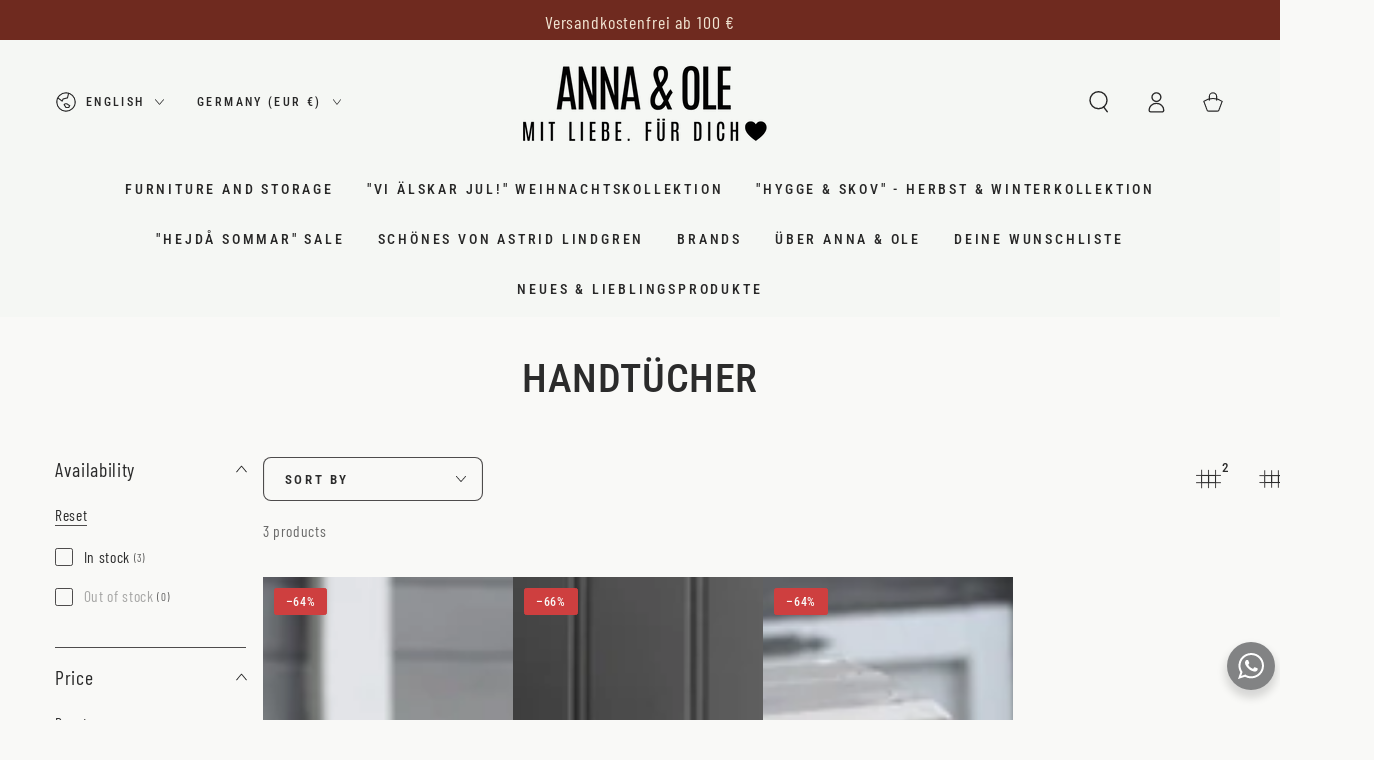

--- FILE ---
content_type: text/html; charset=utf-8
request_url: https://annaundole.de/en/collections/handtuecher
body_size: 67862
content:
<!doctype html>
<html class="no-js" lang="en">
  <link href="https://fonts.googleapis.com/css2?family=Instrument+Serif&display=swap" rel="stylesheet">
<head>
 
<script>/* start spd config */window._spt_delay_keywords=["/gtag/js,gtag(,/checkouts,/tiktok-track.js,/hotjar-,/smile-,/adoric.js,/wpm/,fbq("];window._spt_advdlkws=["a","e"];/* end spd config */</script>
<meta charset="utf-8">
    <meta http-equiv="X-UA-Compatible" content="IE=edge">
    <meta name="viewport" content="width=device-width,initial-scale=1">
    <meta name="theme-color" content="">
    <link rel="canonical" href="https://annaundole.de/en/collections/handtuecher">
    <link rel="preconnect" href="https://cdn.shopify.com" crossorigin><link rel="icon" type="image/png" href="//annaundole.de/cdn/shop/files/favicon_kreis_anna_und_ole_1.png?crop=center&height=32&v=1707311169&width=32"><link rel="preconnect" href="https://fonts.shopifycdn.com" crossorigin><title>
      Handtücher - stilvolle Textilien für dein Badezimmer
 &ndash; Anna &amp; Ole</title><meta name="description" content="Entdecke unsere Handtücher in schönen und eleganten Farben. Feine Materialien und Muster machen sie zu einem gemütlichen und edlem Accessoire in deinem Badezimmer. Anna und Ole dein Online Conceptstore für schönes Wohnen">

<meta property="og:site_name" content="Anna &amp; Ole">
<meta property="og:url" content="https://annaundole.de/en/collections/handtuecher">
<meta property="og:title" content="Handtücher - stilvolle Textilien für dein Badezimmer">
<meta property="og:type" content="product.group">
<meta property="og:description" content="Entdecke unsere Handtücher in schönen und eleganten Farben. Feine Materialien und Muster machen sie zu einem gemütlichen und edlem Accessoire in deinem Badezimmer. Anna und Ole dein Online Conceptstore für schönes Wohnen"><meta property="og:image" content="http://annaundole.de/cdn/shop/files/anna_und_ole_logo_herz_1.png?v=1689588788">
  <meta property="og:image:secure_url" content="https://annaundole.de/cdn/shop/files/anna_und_ole_logo_herz_1.png?v=1689588788">
  <meta property="og:image:width" content="400">
  <meta property="og:image:height" content="300"><meta name="twitter:card" content="summary_large_image">
<meta name="twitter:title" content="Handtücher - stilvolle Textilien für dein Badezimmer">
<meta name="twitter:description" content="Entdecke unsere Handtücher in schönen und eleganten Farben. Feine Materialien und Muster machen sie zu einem gemütlichen und edlem Accessoire in deinem Badezimmer. Anna und Ole dein Online Conceptstore für schönes Wohnen">


    <script src="//annaundole.de/cdn/shop/t/30/assets/vendor-v4.js" defer="defer"></script>
    <script src="//annaundole.de/cdn/shop/t/30/assets/pubsub.js?v=104623417541739052901751958885" defer="defer"></script>
    <script src="//annaundole.de/cdn/shop/t/30/assets/global.js?v=25416929675642058871751958885" defer="defer"></script>

    <script>window.performance && window.performance.mark && window.performance.mark('shopify.content_for_header.start');</script><meta name="google-site-verification" content="2Aiqpk098paCefIsYGJuFwTD6RV6qaN06CxxUUxfZVs">
<meta name="facebook-domain-verification" content="glzcsk54jgh5iuh8dikrp5lr29yu7n">
<meta id="shopify-digital-wallet" name="shopify-digital-wallet" content="/68509696264/digital_wallets/dialog">
<meta name="shopify-checkout-api-token" content="37c91dfccdfe519795911658166ff7d3">
<meta id="in-context-paypal-metadata" data-shop-id="68509696264" data-venmo-supported="false" data-environment="production" data-locale="en_US" data-paypal-v4="true" data-currency="EUR">
<link rel="alternate" type="application/atom+xml" title="Feed" href="/en/collections/handtuecher.atom" />
<link rel="alternate" hreflang="x-default" href="https://annaundole.de/collections/handtuecher">
<link rel="alternate" hreflang="de" href="https://annaundole.de/collections/handtuecher">
<link rel="alternate" hreflang="en" href="https://annaundole.de/en/collections/handtuecher">
<link rel="alternate" hreflang="fr" href="https://annaundole.de/fr/collections/handtuecher">
<link rel="alternate" type="application/json+oembed" href="https://annaundole.de/en/collections/handtuecher.oembed">
<script async="async" src="/checkouts/internal/preloads.js?locale=en-DE"></script>
<link rel="preconnect" href="https://shop.app" crossorigin="anonymous">
<script async="async" src="https://shop.app/checkouts/internal/preloads.js?locale=en-DE&shop_id=68509696264" crossorigin="anonymous"></script>
<script id="apple-pay-shop-capabilities" type="application/json">{"shopId":68509696264,"countryCode":"DE","currencyCode":"EUR","merchantCapabilities":["supports3DS"],"merchantId":"gid:\/\/shopify\/Shop\/68509696264","merchantName":"Anna \u0026 Ole","requiredBillingContactFields":["postalAddress","email"],"requiredShippingContactFields":["postalAddress","email"],"shippingType":"shipping","supportedNetworks":["visa","maestro","masterCard","amex"],"total":{"type":"pending","label":"Anna \u0026 Ole","amount":"1.00"},"shopifyPaymentsEnabled":true,"supportsSubscriptions":true}</script>
<script id="shopify-features" type="application/json">{"accessToken":"37c91dfccdfe519795911658166ff7d3","betas":["rich-media-storefront-analytics"],"domain":"annaundole.de","predictiveSearch":true,"shopId":68509696264,"locale":"en"}</script>
<script>var Shopify = Shopify || {};
Shopify.shop = "anna-und-ole.myshopify.com";
Shopify.locale = "en";
Shopify.currency = {"active":"EUR","rate":"1.0"};
Shopify.country = "DE";
Shopify.theme = {"name":"Shop Test","id":184918311176,"schema_name":"Be Yours","schema_version":"7.1.0","theme_store_id":1399,"role":"main"};
Shopify.theme.handle = "null";
Shopify.theme.style = {"id":null,"handle":null};
Shopify.cdnHost = "annaundole.de/cdn";
Shopify.routes = Shopify.routes || {};
Shopify.routes.root = "/en/";</script>
<script type="module">!function(o){(o.Shopify=o.Shopify||{}).modules=!0}(window);</script>
<script>!function(o){function n(){var o=[];function n(){o.push(Array.prototype.slice.apply(arguments))}return n.q=o,n}var t=o.Shopify=o.Shopify||{};t.loadFeatures=n(),t.autoloadFeatures=n()}(window);</script>
<script>
  window.ShopifyPay = window.ShopifyPay || {};
  window.ShopifyPay.apiHost = "shop.app\/pay";
  window.ShopifyPay.redirectState = null;
</script>
<script id="shop-js-analytics" type="application/json">{"pageType":"collection"}</script>
<script defer="defer" async type="module" src="//annaundole.de/cdn/shopifycloud/shop-js/modules/v2/client.init-shop-cart-sync_BApSsMSl.en.esm.js"></script>
<script defer="defer" async type="module" src="//annaundole.de/cdn/shopifycloud/shop-js/modules/v2/chunk.common_CBoos6YZ.esm.js"></script>
<script type="module">
  await import("//annaundole.de/cdn/shopifycloud/shop-js/modules/v2/client.init-shop-cart-sync_BApSsMSl.en.esm.js");
await import("//annaundole.de/cdn/shopifycloud/shop-js/modules/v2/chunk.common_CBoos6YZ.esm.js");

  window.Shopify.SignInWithShop?.initShopCartSync?.({"fedCMEnabled":true,"windoidEnabled":true});

</script>
<script>
  window.Shopify = window.Shopify || {};
  if (!window.Shopify.featureAssets) window.Shopify.featureAssets = {};
  window.Shopify.featureAssets['shop-js'] = {"shop-cart-sync":["modules/v2/client.shop-cart-sync_DJczDl9f.en.esm.js","modules/v2/chunk.common_CBoos6YZ.esm.js"],"init-fed-cm":["modules/v2/client.init-fed-cm_BzwGC0Wi.en.esm.js","modules/v2/chunk.common_CBoos6YZ.esm.js"],"init-windoid":["modules/v2/client.init-windoid_BS26ThXS.en.esm.js","modules/v2/chunk.common_CBoos6YZ.esm.js"],"init-shop-email-lookup-coordinator":["modules/v2/client.init-shop-email-lookup-coordinator_DFwWcvrS.en.esm.js","modules/v2/chunk.common_CBoos6YZ.esm.js"],"shop-cash-offers":["modules/v2/client.shop-cash-offers_DthCPNIO.en.esm.js","modules/v2/chunk.common_CBoos6YZ.esm.js","modules/v2/chunk.modal_Bu1hFZFC.esm.js"],"shop-button":["modules/v2/client.shop-button_D_JX508o.en.esm.js","modules/v2/chunk.common_CBoos6YZ.esm.js"],"shop-toast-manager":["modules/v2/client.shop-toast-manager_tEhgP2F9.en.esm.js","modules/v2/chunk.common_CBoos6YZ.esm.js"],"avatar":["modules/v2/client.avatar_BTnouDA3.en.esm.js"],"pay-button":["modules/v2/client.pay-button_BuNmcIr_.en.esm.js","modules/v2/chunk.common_CBoos6YZ.esm.js"],"init-shop-cart-sync":["modules/v2/client.init-shop-cart-sync_BApSsMSl.en.esm.js","modules/v2/chunk.common_CBoos6YZ.esm.js"],"shop-login-button":["modules/v2/client.shop-login-button_DwLgFT0K.en.esm.js","modules/v2/chunk.common_CBoos6YZ.esm.js","modules/v2/chunk.modal_Bu1hFZFC.esm.js"],"init-customer-accounts-sign-up":["modules/v2/client.init-customer-accounts-sign-up_TlVCiykN.en.esm.js","modules/v2/client.shop-login-button_DwLgFT0K.en.esm.js","modules/v2/chunk.common_CBoos6YZ.esm.js","modules/v2/chunk.modal_Bu1hFZFC.esm.js"],"init-shop-for-new-customer-accounts":["modules/v2/client.init-shop-for-new-customer-accounts_DrjXSI53.en.esm.js","modules/v2/client.shop-login-button_DwLgFT0K.en.esm.js","modules/v2/chunk.common_CBoos6YZ.esm.js","modules/v2/chunk.modal_Bu1hFZFC.esm.js"],"init-customer-accounts":["modules/v2/client.init-customer-accounts_C0Oh2ljF.en.esm.js","modules/v2/client.shop-login-button_DwLgFT0K.en.esm.js","modules/v2/chunk.common_CBoos6YZ.esm.js","modules/v2/chunk.modal_Bu1hFZFC.esm.js"],"shop-follow-button":["modules/v2/client.shop-follow-button_C5D3XtBb.en.esm.js","modules/v2/chunk.common_CBoos6YZ.esm.js","modules/v2/chunk.modal_Bu1hFZFC.esm.js"],"checkout-modal":["modules/v2/client.checkout-modal_8TC_1FUY.en.esm.js","modules/v2/chunk.common_CBoos6YZ.esm.js","modules/v2/chunk.modal_Bu1hFZFC.esm.js"],"lead-capture":["modules/v2/client.lead-capture_D-pmUjp9.en.esm.js","modules/v2/chunk.common_CBoos6YZ.esm.js","modules/v2/chunk.modal_Bu1hFZFC.esm.js"],"shop-login":["modules/v2/client.shop-login_BmtnoEUo.en.esm.js","modules/v2/chunk.common_CBoos6YZ.esm.js","modules/v2/chunk.modal_Bu1hFZFC.esm.js"],"payment-terms":["modules/v2/client.payment-terms_BHOWV7U_.en.esm.js","modules/v2/chunk.common_CBoos6YZ.esm.js","modules/v2/chunk.modal_Bu1hFZFC.esm.js"]};
</script>
<script>(function() {
  var isLoaded = false;
  function asyncLoad() {
    if (isLoaded) return;
    isLoaded = true;
    var urls = ["https:\/\/wishlisthero-assets.revampco.com\/store-front\/bundle2.js?shop=anna-und-ole.myshopify.com","https:\/\/cdn.shopify.com\/s\/files\/1\/0597\/3783\/3627\/files\/tptinstall.min.js?v=1718591634\u0026t=tapita-seo-script-tags\u0026shop=anna-und-ole.myshopify.com","https:\/\/trust.conversionbear.com\/script?app=trust_badge\u0026shop=anna-und-ole.myshopify.com","https:\/\/woolyfeed-tags.nyc3.cdn.digitaloceanspaces.com\/anna-und-ole.myshopify.com\/4102393270.js?shop=anna-und-ole.myshopify.com","https:\/\/s3.eu-west-1.amazonaws.com\/production-klarna-il-shopify-osm\/7bec47374bc1cb6b6338dfd4d69e7bffd4f4b70b\/anna-und-ole.myshopify.com-1752324788874.js?shop=anna-und-ole.myshopify.com","https:\/\/cdn.nfcube.com\/instafeed-c5c2372b36ad08a69dd1e0813eb5e569.js?shop=anna-und-ole.myshopify.com"];
    for (var i = 0; i < urls.length; i++) {
      var s = document.createElement('script');
      s.type = 'text/javascript';
      s.async = true;
      s.src = urls[i];
      var x = document.getElementsByTagName('script')[0];
      x.parentNode.insertBefore(s, x);
    }
  };
  if(window.attachEvent) {
    window.attachEvent('onload', asyncLoad);
  } else {
    window.addEventListener('load', asyncLoad, false);
  }
})();</script>
<script id="__st">var __st={"a":68509696264,"offset":3600,"reqid":"2d3c5e6c-8d3e-4ffe-9391-16babb14c1a6-1768936564","pageurl":"annaundole.de\/en\/collections\/handtuecher","u":"7ba73eb4f485","p":"collection","rtyp":"collection","rid":508671688968};</script>
<script>window.ShopifyPaypalV4VisibilityTracking = true;</script>
<script id="captcha-bootstrap">!function(){'use strict';const t='contact',e='account',n='new_comment',o=[[t,t],['blogs',n],['comments',n],[t,'customer']],c=[[e,'customer_login'],[e,'guest_login'],[e,'recover_customer_password'],[e,'create_customer']],r=t=>t.map((([t,e])=>`form[action*='/${t}']:not([data-nocaptcha='true']) input[name='form_type'][value='${e}']`)).join(','),a=t=>()=>t?[...document.querySelectorAll(t)].map((t=>t.form)):[];function s(){const t=[...o],e=r(t);return a(e)}const i='password',u='form_key',d=['recaptcha-v3-token','g-recaptcha-response','h-captcha-response',i],f=()=>{try{return window.sessionStorage}catch{return}},m='__shopify_v',_=t=>t.elements[u];function p(t,e,n=!1){try{const o=window.sessionStorage,c=JSON.parse(o.getItem(e)),{data:r}=function(t){const{data:e,action:n}=t;return t[m]||n?{data:e,action:n}:{data:t,action:n}}(c);for(const[e,n]of Object.entries(r))t.elements[e]&&(t.elements[e].value=n);n&&o.removeItem(e)}catch(o){console.error('form repopulation failed',{error:o})}}const l='form_type',E='cptcha';function T(t){t.dataset[E]=!0}const w=window,h=w.document,L='Shopify',v='ce_forms',y='captcha';let A=!1;((t,e)=>{const n=(g='f06e6c50-85a8-45c8-87d0-21a2b65856fe',I='https://cdn.shopify.com/shopifycloud/storefront-forms-hcaptcha/ce_storefront_forms_captcha_hcaptcha.v1.5.2.iife.js',D={infoText:'Protected by hCaptcha',privacyText:'Privacy',termsText:'Terms'},(t,e,n)=>{const o=w[L][v],c=o.bindForm;if(c)return c(t,g,e,D).then(n);var r;o.q.push([[t,g,e,D],n]),r=I,A||(h.body.append(Object.assign(h.createElement('script'),{id:'captcha-provider',async:!0,src:r})),A=!0)});var g,I,D;w[L]=w[L]||{},w[L][v]=w[L][v]||{},w[L][v].q=[],w[L][y]=w[L][y]||{},w[L][y].protect=function(t,e){n(t,void 0,e),T(t)},Object.freeze(w[L][y]),function(t,e,n,w,h,L){const[v,y,A,g]=function(t,e,n){const i=e?o:[],u=t?c:[],d=[...i,...u],f=r(d),m=r(i),_=r(d.filter((([t,e])=>n.includes(e))));return[a(f),a(m),a(_),s()]}(w,h,L),I=t=>{const e=t.target;return e instanceof HTMLFormElement?e:e&&e.form},D=t=>v().includes(t);t.addEventListener('submit',(t=>{const e=I(t);if(!e)return;const n=D(e)&&!e.dataset.hcaptchaBound&&!e.dataset.recaptchaBound,o=_(e),c=g().includes(e)&&(!o||!o.value);(n||c)&&t.preventDefault(),c&&!n&&(function(t){try{if(!f())return;!function(t){const e=f();if(!e)return;const n=_(t);if(!n)return;const o=n.value;o&&e.removeItem(o)}(t);const e=Array.from(Array(32),(()=>Math.random().toString(36)[2])).join('');!function(t,e){_(t)||t.append(Object.assign(document.createElement('input'),{type:'hidden',name:u})),t.elements[u].value=e}(t,e),function(t,e){const n=f();if(!n)return;const o=[...t.querySelectorAll(`input[type='${i}']`)].map((({name:t})=>t)),c=[...d,...o],r={};for(const[a,s]of new FormData(t).entries())c.includes(a)||(r[a]=s);n.setItem(e,JSON.stringify({[m]:1,action:t.action,data:r}))}(t,e)}catch(e){console.error('failed to persist form',e)}}(e),e.submit())}));const S=(t,e)=>{t&&!t.dataset[E]&&(n(t,e.some((e=>e===t))),T(t))};for(const o of['focusin','change'])t.addEventListener(o,(t=>{const e=I(t);D(e)&&S(e,y())}));const B=e.get('form_key'),M=e.get(l),P=B&&M;t.addEventListener('DOMContentLoaded',(()=>{const t=y();if(P)for(const e of t)e.elements[l].value===M&&p(e,B);[...new Set([...A(),...v().filter((t=>'true'===t.dataset.shopifyCaptcha))])].forEach((e=>S(e,t)))}))}(h,new URLSearchParams(w.location.search),n,t,e,['guest_login'])})(!0,!1)}();</script>
<script integrity="sha256-4kQ18oKyAcykRKYeNunJcIwy7WH5gtpwJnB7kiuLZ1E=" data-source-attribution="shopify.loadfeatures" defer="defer" src="//annaundole.de/cdn/shopifycloud/storefront/assets/storefront/load_feature-a0a9edcb.js" crossorigin="anonymous"></script>
<script crossorigin="anonymous" defer="defer" src="//annaundole.de/cdn/shopifycloud/storefront/assets/shopify_pay/storefront-65b4c6d7.js?v=20250812"></script>
<script data-source-attribution="shopify.dynamic_checkout.dynamic.init">var Shopify=Shopify||{};Shopify.PaymentButton=Shopify.PaymentButton||{isStorefrontPortableWallets:!0,init:function(){window.Shopify.PaymentButton.init=function(){};var t=document.createElement("script");t.src="https://annaundole.de/cdn/shopifycloud/portable-wallets/latest/portable-wallets.en.js",t.type="module",document.head.appendChild(t)}};
</script>
<script data-source-attribution="shopify.dynamic_checkout.buyer_consent">
  function portableWalletsHideBuyerConsent(e){var t=document.getElementById("shopify-buyer-consent"),n=document.getElementById("shopify-subscription-policy-button");t&&n&&(t.classList.add("hidden"),t.setAttribute("aria-hidden","true"),n.removeEventListener("click",e))}function portableWalletsShowBuyerConsent(e){var t=document.getElementById("shopify-buyer-consent"),n=document.getElementById("shopify-subscription-policy-button");t&&n&&(t.classList.remove("hidden"),t.removeAttribute("aria-hidden"),n.addEventListener("click",e))}window.Shopify?.PaymentButton&&(window.Shopify.PaymentButton.hideBuyerConsent=portableWalletsHideBuyerConsent,window.Shopify.PaymentButton.showBuyerConsent=portableWalletsShowBuyerConsent);
</script>
<script data-source-attribution="shopify.dynamic_checkout.cart.bootstrap">document.addEventListener("DOMContentLoaded",(function(){function t(){return document.querySelector("shopify-accelerated-checkout-cart, shopify-accelerated-checkout")}if(t())Shopify.PaymentButton.init();else{new MutationObserver((function(e,n){t()&&(Shopify.PaymentButton.init(),n.disconnect())})).observe(document.body,{childList:!0,subtree:!0})}}));
</script>
<script id='scb4127' type='text/javascript' async='' src='https://annaundole.de/cdn/shopifycloud/privacy-banner/storefront-banner.js'></script><link id="shopify-accelerated-checkout-styles" rel="stylesheet" media="screen" href="https://annaundole.de/cdn/shopifycloud/portable-wallets/latest/accelerated-checkout-backwards-compat.css" crossorigin="anonymous">
<style id="shopify-accelerated-checkout-cart">
        #shopify-buyer-consent {
  margin-top: 1em;
  display: inline-block;
  width: 100%;
}

#shopify-buyer-consent.hidden {
  display: none;
}

#shopify-subscription-policy-button {
  background: none;
  border: none;
  padding: 0;
  text-decoration: underline;
  font-size: inherit;
  cursor: pointer;
}

#shopify-subscription-policy-button::before {
  box-shadow: none;
}

      </style>
<script id="sections-script" data-sections="header" defer="defer" src="//annaundole.de/cdn/shop/t/30/compiled_assets/scripts.js?v=4442"></script>
<script>window.performance && window.performance.mark && window.performance.mark('shopify.content_for_header.end');</script>

<style data-shopify>@font-face {
  font-family: "Barlow Condensed";
  font-weight: 400;
  font-style: normal;
  font-display: swap;
  src: url("//annaundole.de/cdn/fonts/barlow_condensed/barlowcondensed_n4.0b6e95b04b09fc27ad023a00078b28fa0998250b.woff2") format("woff2"),
       url("//annaundole.de/cdn/fonts/barlow_condensed/barlowcondensed_n4.7335d7c18368c5d9ab7a8397ca8ff9a87ecef984.woff") format("woff");
}

  @font-face {
  font-family: "Barlow Condensed";
  font-weight: 600;
  font-style: normal;
  font-display: swap;
  src: url("//annaundole.de/cdn/fonts/barlow_condensed/barlowcondensed_n6.30a391fe19ded5366170913f031e653a88992edc.woff2") format("woff2"),
       url("//annaundole.de/cdn/fonts/barlow_condensed/barlowcondensed_n6.99ed11359eef67b853f0c49f37f89f7abe42cd2f.woff") format("woff");
}

  @font-face {
  font-family: "Barlow Condensed";
  font-weight: 400;
  font-style: italic;
  font-display: swap;
  src: url("//annaundole.de/cdn/fonts/barlow_condensed/barlowcondensed_i4.26194863d2c89b70012cef649cddfe652b5274af.woff2") format("woff2"),
       url("//annaundole.de/cdn/fonts/barlow_condensed/barlowcondensed_i4.0410d781c85cf3a3adfa9746b8a28a6ffae51880.woff") format("woff");
}

  @font-face {
  font-family: "Barlow Condensed";
  font-weight: 600;
  font-style: italic;
  font-display: swap;
  src: url("//annaundole.de/cdn/fonts/barlow_condensed/barlowcondensed_i6.459cd4682534076a2e436e62768c494d0e6f8ad3.woff2") format("woff2"),
       url("//annaundole.de/cdn/fonts/barlow_condensed/barlowcondensed_i6.e44b39421fb7c081f9d3d547afa0f9899f3a1588.woff") format("woff");
}

  @font-face {
  font-family: "Roboto Condensed";
  font-weight: 500;
  font-style: normal;
  font-display: swap;
  src: url("//annaundole.de/cdn/fonts/roboto_condensed/robotocondensed_n5.753e8e75cdb3aced074986880588a95576768e7a.woff2") format("woff2"),
       url("//annaundole.de/cdn/fonts/roboto_condensed/robotocondensed_n5.d077911a9ecebd041d38bbe886c8dc56d626fe74.woff") format("woff");
}

  @font-face {
  font-family: "Roboto Condensed";
  font-weight: 600;
  font-style: normal;
  font-display: swap;
  src: url("//annaundole.de/cdn/fonts/roboto_condensed/robotocondensed_n6.c516dc992de767fe135f0d2baded23e033d4e3ea.woff2") format("woff2"),
       url("//annaundole.de/cdn/fonts/roboto_condensed/robotocondensed_n6.881fbb9b185667f58f34ac71cbecd9f5ba6c3efe.woff") format("woff");
}


  :root {
    --font-body-family: "Barlow Condensed", sans-serif;
    --font-body-style: normal;
    --font-body-weight: 400;

    --font-heading-family: "Roboto Condensed", sans-serif;
    --font-heading-style: normal;
    --font-heading-weight: 500;

    --font-body-scale: 1.1;
    --font-heading-scale: 0.9090909090909091;

    --font-navigation-family: var(--font-heading-family);
    --font-navigation-size: 14px;
    --font-navigation-weight: var(--font-heading-weight);
    --font-button-family: var(--font-heading-family);
    --font-button-size: 15px;
    --font-button-baseline: 0.2rem;
    --font-price-family: var(--font-heading-family);
    --font-price-scale: var(--font-heading-scale);

    --color-base-text: 44, 44, 44;
    --color-base-background: 249, 249, 247;
    --color-base-solid-button-labels: 245, 242, 240;
    --color-base-outline-button-labels: 44, 44, 44;
    --color-base-accent: 41, 59, 47;
    --color-base-heading: 43, 43, 43;
    --color-base-border: 78, 76, 76;
    --color-placeholder: 239, 231, 223;
    --color-overlay: 229, 212, 181;
    --color-keyboard-focus: 135, 173, 245;
    --color-shadow: 210, 213, 217;
    --shadow-opacity: 1;

    --color-background-dark: 232, 232, 224;
    --color-price: #293b2f;
    --color-sale-price: #ce3f3f;
    --color-sale-badge-background: #ce3f3f;
    --color-reviews: #212326;
    --color-critical: #d72c0d;
    --color-success: #008060;
    --color-highlight: 239, 231, 223;

    --payment-terms-background-color: #f9f9f7;
    --page-width: 160rem;
    --page-width-margin: 0rem;

    --card-color-scheme: var(--color-placeholder);
    --card-text-alignment: center;
    --card-flex-alignment: center;
    --card-image-padding: 0px;
    --card-border-width: 0px;
    --card-radius: 0px;
    --card-shadow-horizontal-offset: 0px;
    --card-shadow-vertical-offset: 0px;
    
    --button-radius: 8px;
    --button-border-width: 2px;
    --button-shadow-horizontal-offset: 0px;
    --button-shadow-vertical-offset: 0px;

    --spacing-sections-desktop: 0px;
    --spacing-sections-mobile: 0px;

    --gradient-free-ship-progress: linear-gradient(325deg,#F9423A 0,#F1E04D 100%);
    --gradient-free-ship-complete: linear-gradient(325deg, #049cff 0, #35ee7a 100%);
  }

  *,
  *::before,
  *::after {
    box-sizing: inherit;
  }

  html {
    box-sizing: border-box;
    font-size: calc(var(--font-body-scale) * 62.5%);
    height: 100%;
  }

  body {
    min-height: 100%;
    margin: 0;
    font-size: 1.5rem;
    letter-spacing: 0.06rem;
    line-height: calc(1 + 0.8 / var(--font-body-scale));
    font-family: var(--font-body-family);
    font-style: var(--font-body-style);
    font-weight: var(--font-body-weight);
  }

  @media screen and (min-width: 750px) {
    body {
      font-size: 1.6rem;
    }
  }</style><svg viewBox="0 0 122 53" fill="none" style="display:none;"><defs><path id="hlCircle" d="M119.429 6.64904C100.715 1.62868 55.3088 -4.62247 23.3966 10.5358C-8.5157 25.694 0.331084 39.5052 9.60732 45.0305C18.8835 50.5558 53.0434 57.468 96.7751 45.0305C111.541 40.8309 135.673 24.379 109.087 13.4508C105.147 11.8313 93.2293 8.5924 77.0761 8.5924" stroke="currentColor" stroke-linecap="round" stroke-linejoin="round"></path></defs></svg><link href="//annaundole.de/cdn/shop/t/30/assets/base.css?v=98403300444447770751751958885" rel="stylesheet" type="text/css" media="all" /><link rel="preload" as="font" href="//annaundole.de/cdn/fonts/barlow_condensed/barlowcondensed_n4.0b6e95b04b09fc27ad023a00078b28fa0998250b.woff2" type="font/woff2" crossorigin><link rel="preload" as="font" href="//annaundole.de/cdn/fonts/roboto_condensed/robotocondensed_n5.753e8e75cdb3aced074986880588a95576768e7a.woff2" type="font/woff2" crossorigin><link rel="stylesheet" href="//annaundole.de/cdn/shop/t/30/assets/component-predictive-search.css?v=175345342455116033721751958885" media="print" onload="this.media='all'"><link rel="stylesheet" href="//annaundole.de/cdn/shop/t/30/assets/component-quick-view.css?v=74011563189484492361751958885" media="print" onload="this.media='all'"><link rel="stylesheet" href="//annaundole.de/cdn/shop/t/30/assets/component-color-swatches.css?v=103905711642914497571751958885" media="print" onload="this.media='all'"><script>
    document.documentElement.classList.replace('no-js', 'js');
  
    window.theme = window.theme || {};

    theme.routes = {
      root_url: '/en',
      cart_url: '/en/cart',
      cart_add_url: '/en/cart/add',
      cart_change_url: '/en/cart/change',
      cart_update_url: '/en/cart/update',
      search_url: '/en/search',
      predictive_search_url: '/en/search/suggest'
    };

    theme.cartStrings = {
      error: `There was an error while updating your cart. Please try again.`,
      quantityError: `You can only add [quantity] of this item to your cart.`
    };

    theme.variantStrings = {
      addToCart: `Add to cart`,
      soldOut: `Sold out`,
      unavailable: `Unavailable`,
      preOrder: `Pre-order`
    };

    theme.accessibilityStrings = {
      imageAvailable: `Image [index] is now available in gallery view`,
      shareSuccess: `Link copied to clipboard!`
    }

    theme.dateStrings = {
      d: `D`,
      day: `Day`,
      days: `Days`,
      hour: `Hour`,
      hours: `Hours`,
      minute: `Min`,
      minutes: `Mins`,
      second: `Sec`,
      seconds: `Secs`
    };theme.shopSettings = {
      moneyFormat: "€{{amount_with_comma_separator}}",
      isoCode: "EUR",
      cartDrawer: true,
      currencyCode: true
    };

    theme.settings = {
      themeName: 'Be Yours',
      themeVersion: '7.1.0',
      agencyId: ''
    };
  </script>
  <!-- Hotjar Tracking Code for https://annaundole.de/ -->
<script>
    (function(h,o,t,j,a,r){
        h.hj=h.hj||function(){(h.hj.q=h.hj.q||[]).push(arguments)};
        h._hjSettings={hjid:3884597,hjsv:6};
        a=o.getElementsByTagName('head')[0];
        r=o.createElement('script');r.async=1;
        r.src=t+h._hjSettings.hjid+j+h._hjSettings.hjsv;
        a.appendChild(r);
    })(window,document,'https://static.hotjar.com/c/hotjar-','.js?sv=');
  <!-- Install this snippet AFTER the Hotjar tracking code. -->
<script>
var userId = your_user_id || null; // Replace your_user_id with your own if available.
window.hj('identify', userId, {
    // Add your own custom attributes here. Some EXAMPLES:
    // 'Signed up': '2019—06-20Z', // Signup date in ISO-8601 format.
    // 'Last purchase category': 'Electronics', // Send strings with quotes around them.
    // 'Total purchases': 15, // Send numbers without quotes.
    // 'Last purchase date': '2019-06-20Z', // Send dates in ISO-8601 format.
    // 'Last refund date': null, // Send null when no value exists for a user.
});
</script>
</script>
 <!-- Hotjar Tracking Code for https://annaundole.de/ -->
<script>
    (function(h,o,t,j,a,r){
        h.hj=h.hj||function(){(h.hj.q=h.hj.q||[]).push(arguments)};
        h._hjSettings={hjid:3884597,hjsv:6};
        a=o.getElementsByTagName('head')[0];
        r=o.createElement('script');r.async=1;
        r.src=t+h._hjSettings.hjid+j+h._hjSettings.hjsv;
        a.appendChild(r);
    })(window,document,'https://static.hotjar.com/c/hotjar-','.js?sv=');
</script>
  
  <!-- BEGIN app block: shopify://apps/swift-speed-optimize/blocks/swift-speed/a10b8339-a20a-4621-a093-32380d49773b --><!-- BEGIN app snippet: env-proxy -->
 <script>
  window.SwiftAppProxy = "/apps/extensions";
 </script><!-- END app snippet -->






<script src="https://cdn.shopify.com/extensions/019ad8b8-a06c-7be0-b499-7259106c7d5f/swift-theme-app-extension-20/assets/smart-boost.min.js" defer></script>




<!-- END app block --><!-- BEGIN app block: shopify://apps/wishlist-hero/blocks/app-embed/a9a5079b-59e8-47cb-b659-ecf1c60b9b72 -->


<script type="text/javascript">
  
    window.wishlisthero_buttonProdPageClasses = [];
  
  
    window.wishlisthero_cartDotClasses = [];
  
</script>
<!-- BEGIN app snippet: extraStyles -->

<style>
  .wishlisthero-floating {
    position: absolute;
    top: 5px;
    z-index: 21;
    border-radius: 100%;
    width: fit-content;
    right: 5px;
    left: auto;
    &.wlh-left-btn {
      left: 5px !important;
      right: auto !important;
    }
    &.wlh-right-btn {
      right: 5px !important;
      left: auto !important;
    }
    
  }
  @media(min-width:1300px) {
    .product-item__link.product-item__image--margins .wishlisthero-floating, {
      
        left: 50% !important;
        margin-left: -295px;
      
    }
  }
  .MuiTypography-h1,.MuiTypography-h2,.MuiTypography-h3,.MuiTypography-h4,.MuiTypography-h5,.MuiTypography-h6,.MuiButton-root,.MuiCardHeader-title a {
    font-family: ,  !important;
  }
</style>






<!-- END app snippet -->
<!-- BEGIN app snippet: renderAssets -->

  <link rel="preload" href="https://cdn.shopify.com/extensions/019badc7-12fe-783e-9dfe-907190f91114/wishlist-hero-81/assets/default.css" as="style" onload="this.onload=null;this.rel='stylesheet'">
  <noscript><link href="//cdn.shopify.com/extensions/019badc7-12fe-783e-9dfe-907190f91114/wishlist-hero-81/assets/default.css" rel="stylesheet" type="text/css" media="all" /></noscript>
  <script defer src="https://cdn.shopify.com/extensions/019badc7-12fe-783e-9dfe-907190f91114/wishlist-hero-81/assets/default.js"></script>
<!-- END app snippet -->


<script type="text/javascript">
  try{
  
    var scr_bdl_path = "https://cdn.shopify.com/extensions/019badc7-12fe-783e-9dfe-907190f91114/wishlist-hero-81/assets/bundle2.js";
    window._wh_asset_path = scr_bdl_path.substring(0,scr_bdl_path.lastIndexOf("/")) + "/";
  

  }catch(e){ console.log(e)}
  try{

  
    window.WishListHero_setting = {"ButtonColor":"rgba(95, 95, 95, 1)","IconColor":"rgba(255, 255, 255, 1)","IconType":"Heart","ButtonTextBeforeAdding":"Zur Wunschliste hinzufügen","ButtonTextAfterAdding":"Zur Wunschliste hinzugefügt","AnimationAfterAddition":"Blink","ButtonTextAddToCart":"Zum Warenkorb hinzufügen","ButtonTextOutOfStock":"Nicht vorrätig","ButtonTextAddAllToCart":"In den Warenkorb legen ","ButtonTextRemoveAllToCart":"Von der Wunschliste löschen","AddedProductNotificationText":"Produkt wurde zur Wunschliste hinzugefügt","AddedProductToCartNotificationText":"Produkt wurde in den Warenkorb gelegt","ViewCartLinkText":"Warenkorb anzeigen","SharePopup_TitleText":"Meine Wunschliste teilen","SharePopup_shareBtnText":"Teilen","SharePopup_shareHederText":"In den sozialen Medien teilen","SharePopup_shareCopyText":"Wunschliste Linke kopieren","SharePopup_shareCancelBtnText":"Abbrechen","SharePopup_shareCopyBtnText":"Kopieren","SharePopup_shareCopiedText":"Kopiert","SendEMailPopup_BtnText":"Sende eine Email","SendEMailPopup_FromText":"Von","SendEMailPopup_ToText":"An","SendEMailPopup_BodyText":"Text","SendEMailPopup_SendBtnText":"gesendet","SendEMailPopup_SendNotificationText":"Email wurde erfolgreich versendet","SendEMailPopup_TitleText":"Sende meine Wunschliste als Email","AddProductMessageText":"Möchtest du alle Produkte zum Warenkorb hinzufügen?","RemoveProductMessageText":"Möchtest du alle Produkte entfernen?","RemoveAllProductMessageText":"Möchtest du alle Produkte aus deiner Wunschliste entfernen?","RemovedProductNotificationText":"Produkt wurde von der Wunschliste entfernt","AddAllOutOfStockProductNotificationText":"There seems to have been an issue adding items to cart, please try again later","RemovePopupOkText":"Ok","RemovePopup_HeaderText":"Bist du sicher?","ViewWishlistText":"Meine Wunschliste anzeigen","EmptyWishlistText":"Du hast keine Produkte in deiner Wunschliste","BuyNowButtonText":"Jetzt kaufen","BuyNowButtonColor":"rgb(144, 86, 162)","BuyNowTextButtonColor":"rgb(255, 255, 255)","Wishlist_Title":"Meine Wunschliste","WishlistHeaderTitleAlignment":"Left","WishlistProductImageSize":"Normal","PriceColor":"rgba(73, 73, 73, 1)","HeaderFontSize":"30","PriceFontSize":"18","ProductNameFontSize":"16","LaunchPointType":"header_menu","DisplayWishlistAs":"popup_window","DisplayButtonAs":"button_with_icon","PopupSize":"md","HideAddToCartButton":false,"NoRedirectAfterAddToCart":false,"DisableGuestCustomer":false,"LoginPopupContent":"Bitte logge dich ein um deine Wunschliste zu speichern","LoginPopupLoginBtnText":"Login","LoginPopupContentFontSize":"20","NotificationPopupPosition":"left","WishlistButtonTextColor":"rgba(255, 255, 255, 1)","EnableRemoveFromWishlistAfterAddButtonText":"Von der Wunschliste löschen","_id":"64464ceec192aa2eac716d34","EnableCollection":false,"EnableShare":true,"RemovePowerBy":false,"EnableFBPixel":false,"DisapleApp":false,"FloatPointPossition":"bottom_right","HeartStateToggle":true,"HeaderMenuItemsIndicator":true,"EnableRemoveFromWishlistAfterAdd":true,"CollectionViewAddedToWishlistIconBackgroundColor":"rgba(95, 95, 95, 1)","CollectionViewAddedToWishlistIconColor":"rgba(95, 95, 95, 1)","CollectionViewIconBackgroundColor":"rgba(95, 95, 95, 1)","CollectionViewIconColor":"rgba(95, 95, 95, 1)","CollectionViewIconPlacment":"Left","ThrdParty_Trans_active":false,"Shop":"anna-und-ole.myshopify.com","shop":"anna-und-ole.myshopify.com","Status":"Active","Plan":"FREE"};
    if(typeof(window.WishListHero_setting_theme_override) != "undefined"){
                                                                                window.WishListHero_setting = {
                                                                                    ...window.WishListHero_setting,
                                                                                    ...window.WishListHero_setting_theme_override
                                                                                };
                                                                            }
                                                                            // Done

  

  }catch(e){ console.error('Error loading config',e); }
</script>


  <script src="https://cdn.shopify.com/extensions/019badc7-12fe-783e-9dfe-907190f91114/wishlist-hero-81/assets/bundle2.js" defer></script>



<script type="text/javascript">
  if (!window.__wishlistHeroArriveScriptLoaded) {
    window.__wishlistHeroArriveScriptLoaded = true;
    function wh_loadScript(scriptUrl) {
      const script = document.createElement('script'); script.src = scriptUrl;
      document.body.appendChild(script);
      return new Promise((res, rej) => { script.onload = function () { res(); }; script.onerror = function () { rej(); } });
    }
  }
  document.addEventListener("DOMContentLoaded", () => {
      wh_loadScript('https://cdn.shopify.com/extensions/019badc7-12fe-783e-9dfe-907190f91114/wishlist-hero-81/assets/arrive.min.js').then(function () {
          document.arrive('.wishlist-hero-custom-button', function (wishlistButton) {
              var ev = new
                  CustomEvent('wishlist-hero-add-to-custom-element', { detail: wishlistButton }); document.dispatchEvent(ev);
          });
      });
  });
</script>


<!-- BEGIN app snippet: TransArray -->
<script>
  window.WLH_reload_translations = function() {
    let _wlh_res = {};
    if (window.WishListHero_setting && window.WishListHero_setting['ThrdParty_Trans_active']) {

      
        

        window.WishListHero_setting["ButtonTextBeforeAdding"] = "";
        _wlh_res["ButtonTextBeforeAdding"] = "";
        

        window.WishListHero_setting["ButtonTextAfterAdding"] = "";
        _wlh_res["ButtonTextAfterAdding"] = "";
        

        window.WishListHero_setting["ButtonTextAddToCart"] = "";
        _wlh_res["ButtonTextAddToCart"] = "";
        

        window.WishListHero_setting["ButtonTextOutOfStock"] = "";
        _wlh_res["ButtonTextOutOfStock"] = "";
        

        window.WishListHero_setting["ButtonTextAddAllToCart"] = "";
        _wlh_res["ButtonTextAddAllToCart"] = "";
        

        window.WishListHero_setting["ButtonTextRemoveAllToCart"] = "";
        _wlh_res["ButtonTextRemoveAllToCart"] = "";
        

        window.WishListHero_setting["AddedProductNotificationText"] = "";
        _wlh_res["AddedProductNotificationText"] = "";
        

        window.WishListHero_setting["AddedProductToCartNotificationText"] = "";
        _wlh_res["AddedProductToCartNotificationText"] = "";
        

        window.WishListHero_setting["ViewCartLinkText"] = "";
        _wlh_res["ViewCartLinkText"] = "";
        

        window.WishListHero_setting["SharePopup_TitleText"] = "";
        _wlh_res["SharePopup_TitleText"] = "";
        

        window.WishListHero_setting["SharePopup_shareBtnText"] = "";
        _wlh_res["SharePopup_shareBtnText"] = "";
        

        window.WishListHero_setting["SharePopup_shareHederText"] = "";
        _wlh_res["SharePopup_shareHederText"] = "";
        

        window.WishListHero_setting["SharePopup_shareCopyText"] = "";
        _wlh_res["SharePopup_shareCopyText"] = "";
        

        window.WishListHero_setting["SharePopup_shareCancelBtnText"] = "";
        _wlh_res["SharePopup_shareCancelBtnText"] = "";
        

        window.WishListHero_setting["SharePopup_shareCopyBtnText"] = "";
        _wlh_res["SharePopup_shareCopyBtnText"] = "";
        

        window.WishListHero_setting["SendEMailPopup_BtnText"] = "";
        _wlh_res["SendEMailPopup_BtnText"] = "";
        

        window.WishListHero_setting["SendEMailPopup_FromText"] = "";
        _wlh_res["SendEMailPopup_FromText"] = "";
        

        window.WishListHero_setting["SendEMailPopup_ToText"] = "";
        _wlh_res["SendEMailPopup_ToText"] = "";
        

        window.WishListHero_setting["SendEMailPopup_BodyText"] = "";
        _wlh_res["SendEMailPopup_BodyText"] = "";
        

        window.WishListHero_setting["SendEMailPopup_SendBtnText"] = "";
        _wlh_res["SendEMailPopup_SendBtnText"] = "";
        

        window.WishListHero_setting["SendEMailPopup_SendNotificationText"] = "";
        _wlh_res["SendEMailPopup_SendNotificationText"] = "";
        

        window.WishListHero_setting["SendEMailPopup_TitleText"] = "";
        _wlh_res["SendEMailPopup_TitleText"] = "";
        

        window.WishListHero_setting["AddProductMessageText"] = "";
        _wlh_res["AddProductMessageText"] = "";
        

        window.WishListHero_setting["RemoveProductMessageText"] = "";
        _wlh_res["RemoveProductMessageText"] = "";
        

        window.WishListHero_setting["RemoveAllProductMessageText"] = "";
        _wlh_res["RemoveAllProductMessageText"] = "";
        

        window.WishListHero_setting["RemovedProductNotificationText"] = "";
        _wlh_res["RemovedProductNotificationText"] = "";
        

        window.WishListHero_setting["AddAllOutOfStockProductNotificationText"] = "";
        _wlh_res["AddAllOutOfStockProductNotificationText"] = "";
        

        window.WishListHero_setting["RemovePopupOkText"] = "";
        _wlh_res["RemovePopupOkText"] = "";
        

        window.WishListHero_setting["RemovePopup_HeaderText"] = "";
        _wlh_res["RemovePopup_HeaderText"] = "";
        

        window.WishListHero_setting["ViewWishlistText"] = "";
        _wlh_res["ViewWishlistText"] = "";
        

        window.WishListHero_setting["EmptyWishlistText"] = "";
        _wlh_res["EmptyWishlistText"] = "";
        

        window.WishListHero_setting["BuyNowButtonText"] = "";
        _wlh_res["BuyNowButtonText"] = "";
        

        window.WishListHero_setting["Wishlist_Title"] = "";
        _wlh_res["Wishlist_Title"] = "";
        

        window.WishListHero_setting["LoginPopupContent"] = "";
        _wlh_res["LoginPopupContent"] = "";
        

        window.WishListHero_setting["LoginPopupLoginBtnText"] = "";
        _wlh_res["LoginPopupLoginBtnText"] = "";
        

        window.WishListHero_setting["EnableRemoveFromWishlistAfterAddButtonText"] = "";
        _wlh_res["EnableRemoveFromWishlistAfterAddButtonText"] = "";
        

        window.WishListHero_setting["LowStockEmailSubject"] = "";
        _wlh_res["LowStockEmailSubject"] = "";
        

        window.WishListHero_setting["OnSaleEmailSubject"] = "";
        _wlh_res["OnSaleEmailSubject"] = "";
        

        window.WishListHero_setting["SharePopup_shareCopiedText"] = "";
        _wlh_res["SharePopup_shareCopiedText"] = "";
    }
    return _wlh_res;
  }
  window.WLH_reload_translations();
</script><!-- END app snippet -->

<!-- END app block --><!-- BEGIN app block: shopify://apps/wishlist-hero/blocks/customize-style-block/a9a5079b-59e8-47cb-b659-ecf1c60b9b72 -->
<script>
  try {
    window.WishListHero_setting_theme_override = {
      
      
      
      
      
      
        HeaderFontSize : "30",
      
      
        ProductNameFontSize : "18",
      
      
        PriceFontSize : "16",
      
      t_o_f: true,
      theme_overriden_flag: true
    };
    if (typeof(window.WishListHero_setting) != "undefined" && window.WishListHero_setting) {
      window.WishListHero_setting = {
        ...window.WishListHero_setting,
        ...window.WishListHero_setting_theme_override
      };
    }
  } catch (e) {
    console.error('Error loading config', e);
  }
</script><!-- END app block --><!-- BEGIN app block: shopify://apps/tapita-seo-speed/blocks/app-embed/cd37ca7a-40ad-4fdc-afd3-768701482209 -->



<script class="tpt-seo-schema">
    var tapitaSeoVer = 1177;
    var tptAddedSchemas = [];
</script>






    
        <!-- BEGIN app snippet: product-schema -->

  
    
    
    
    
    
    
    
    <!-- Start - Added by Tapita SEO & Speed: Product Structured Data -->
    <script type="application/ld+json" author="tpt" tpt-p-id="8423594328328"></script>
    <script>
    (() => {
        const DEBUG = window.location.href?.includes("debug");
        const log = (...a) => DEBUG && console.log(...a);
      const productSchemaData = {"turnOn":true,"fullField":true,"shippingFee":"4.99","shippingCountry":["{\"code\":\"DE\",\"value\":\"Germany\"}"],"handlingTime":{"minValue":2,"maxValue":5},"transitTime":{"minValue":3,"maxValue":5},"productReturnPolicy":"https://schema.org/MerchantReturnNotPermitted","returnCountry":"{\"code\":\"DE\",\"value\":\"Germany\"}","returnPeriod":"0","returnMethod":"","returnFees":""};
      if (!productSchemaData.reviewApp)
        productSchemaData.reviewApp = "None";
      const shopifyObject = window?.Shopify;
      const currencyRate = Number(shopifyObject?.currency?.rate) || 1;
      const shippingFee = productSchemaData?.shippingFee || 0;
      const shippingFeeByRate = shippingFee*currencyRate || shippingFee;
      const shippingFeeByRateRound = Math.round(shippingFeeByRate * 100) / 100;
      
      
      
      
      

      
        let productSchema = {
                  "@context": "https://schema.org",
                  "@type": "Product",
                  "name": "Storefactory Handtuch \u0026quot;Tullebo\u0026quot; grün 40 x 60 cm",
                  "image": [
                    "https://annaundole.de/cdn/shop/files/storefactoryhandtuchtullebodunkelgruen40x60cmannaundoleshop_2.webp?v=1705390417",
                    "https://annaundole.de/cdn/shop/files/storefactoryhandtuchtullebodunkelgruen40x60cmannaundoleshop.webp?v=1705390417",
                    "https://annaundole.de/cdn/shop/files/storefactoryhandtuchtullebodunkelgruen40x60cmannaundoleshop_1.webp?v=1705390417"
                  ],
                  "description": "Die Kollektion \u0026quot;Tullebo\u0026quot; von Storefactory zeichnet sich durch Textilien in gemütlicher Strickoptik aus, die dich im Alltag begleiten. Aus reiner Baumwolle sind die Produkte saugfähig und anschmiegsam uns somit perfekt für Badezimmer und Küche geeignet. Handtuch in grün, 40 x 60 cm.Storefactory Scandinavia - klare Linien, skandinavisch zurückhaltend. Zeitlos schwedisch. ",
                  "brand": {
                    "@type": "Brand",
                    "name": "Storefactory"
                  },
                  "sku": "1232",
                  "mpn": "9387475707094",
                  "offers": {
                      "@type": "Offer",
                      "url":"https://annaundole.de/en/products/storefactory-handtuch-tullebo-grun-40-x-60-cm",
                       
                      "priceCurrency": "EUR",
                      "price": "6.9",
                      "priceValidUntil": "2050-12-31",
                       
                      "availability": "https://schema.org/InStock",
                      "shippingDetails": {
                        "@type": "OfferShippingDetails",
                        "shippingRate": {
                          "@type": "MonetaryAmount",
                          "value": shippingFeeByRateRound || 0,
                          "currency": "EUR"
                        },
                        "shippingDestination": {
                          "@type": "DefinedRegion",
                          "addressCountry": productSchemaData?.shippingCountry?.map(shippingCountry => {
                            const valueParse = JSON.parse(shippingCountry) || {};
                            const code = valueParse?.code || '';
                            return code;
                          })
                        },
                        "deliveryTime": {
                          "@type": "ShippingDeliveryTime",
                          "handlingTime": {
                            "@type": "QuantitativeValue",
                            "minValue": productSchemaData?.handlingTime?.minValue || 0,
                            "maxValue": productSchemaData?.handlingTime?.maxValue || 0, 
                            "unitCode": "DAY"
                          },
                          "transitTime": {
                            "@type": "QuantitativeValue",
                            "minValue": productSchemaData?.transitTime?.minValue || 0,
                            "maxValue": productSchemaData?.transitTime?.maxValue || 0, 
                            "unitCode": "DAY"
                          }
                        },
                      },
                      "hasMerchantReturnPolicy": {
                        "@type": "MerchantReturnPolicy",
                        "applicableCountry": (function () {
                          const parseValue = JSON.parse(productSchemaData?.returnCountry || null) || {};
                          const returnCountry = parseValue?.code;
                          return returnCountry;
                        })() ,
                        "returnPolicyCategory": productSchemaData?.productReturnPolicy,
                        "merchantReturnDays": productSchemaData?.returnPeriod || 0,
                        "returnMethod": productSchemaData?.returnMethod,
                        "returnFees": productSchemaData?.returnFees
                      }
                  }
        }
      
      if (productSchema.offers && productSchema.offers.hasMerchantReturnPolicy) {
        if(productSchemaData?.productReturnPolicy === 'https://schema.org/MerchantReturnUnlimitedWindow'){
            delete productSchema.offers.hasMerchantReturnPolicy.merchantReturnDays;
        }
        if(productSchemaData?.returnFees === 'https://schema.org/ReturnShippingFees'){
            const returnShippingFees = productSchemaData?.returnShippingFees;
            const returnShippingFeesByRate = returnShippingFees*currencyRate || shippingFee;
            const returnShippingFeesByRateRound = Math.round(returnShippingFeesByRate * 100) / 100;
            productSchema.offers.hasMerchantReturnPolicy.returnShippingFeesAmount = {
            "@type": "MonetaryAmount",
            "currency":  "EUR",
            "value": returnShippingFeesByRateRound
            }
        }
        if (productSchemaData && productSchemaData.refundType) {
            productSchema.offers.hasMerchantReturnPolicy.refundType = productSchemaData?.refundType;
        }
      } else if (productSchema.hasVariant && productSchema.hasVariant.length) {
        productSchema.hasVariant.forEach(function(vSchema, vInd) {
            /* update for variants */
            if (vSchema.offers && vSchema.offers.hasMerchantReturnPolicy) {
                if(productSchemaData?.productReturnPolicy === 'https://schema.org/MerchantReturnUnlimitedWindow'){
                    delete vSchema.offers.hasMerchantReturnPolicy.merchantReturnDays;
                }
                if(productSchemaData?.returnFees === 'https://schema.org/ReturnShippingFees'){
                    const returnShippingFees = productSchemaData?.returnShippingFees;
                    const returnShippingFeesByRate = returnShippingFees*currencyRate || shippingFee;
                    const returnShippingFeesByRateRound = Math.round(returnShippingFeesByRate * 100) / 100;
                    vSchema.offers.hasMerchantReturnPolicy.returnShippingFeesAmount = {
                        "@type": "MonetaryAmount",
                        "currency":  "EUR",
                        "value": returnShippingFeesByRateRound
                    }
                }
                if (productSchemaData && productSchemaData.refundType) {
                    vSchema.offers.hasMerchantReturnPolicy.refundType = productSchemaData?.refundType;
                }
            }
            productSchema.hasVariant[vInd] = vSchema;
        });
      }
      try { 
        
            // Check Judgeme review
            if(["Judge.me", "None"].includes(productSchemaData.reviewApp)) {
                productSchema["@id"] = "https:\/\/annaundole.de\/en\/products\/storefactory-handtuch-tullebo-grun-40-x-60-cm#product";
                
            }
        
        
        
        
        
        
        

        // Check Okendo review 2
        const okendoCheck1 =  false ;
        const okendoCheck2 =  false ;
        if((okendoCheck1 || okendoCheck2) && ["Okendo" , "None"].includes(productSchemaData.reviewApp)){
            if(okendoCheck1){
                productSchema["aggregateRating"] = {
                    "@type": "AggregateRating",
                    "ratingValue": "",
                    "ratingCount": ""
                };
            } else if(okendoCheck2) {
                productSchema["aggregateRating"] = {
                    "@type": "AggregateRating",
                    "ratingValue": "",
                    "ratingCount": ""
                };
            };
        }
            
        
        
            // Check Klaviyo/Vital review
            const kvReviewCount = 0;
            const kvReviewValue = 0;
            if(kvReviewCount && kvReviewValue && ["Klaviyo", "None", "Vitals"].includes(productSchemaData.reviewApp)){
                if (!productSchema["aggregateRating"])
                    productSchema["aggregateRating"] = {
                        "@type": "AggregateRating",
                        "reviewCount": 0, 
                        "ratingValue": 0
                    };
            }
        
        
        
            // ryviu
            
const ryviuReviewCount = 0;
            const ryviuReviewValue = 0;
            if(ryviuReviewCount && ryviuReviewValue && ["Ryviu", "None"].includes(productSchemaData.reviewApp)){
                productSchema["aggregateRating"] = {
                    "@type": "AggregateRating",
                    "reviewCount": ryviuReviewCount, 
                    "ratingValue": ryviuReviewValue
                };
            }
        
        /* Add custom schema value from external functions */
        if (window.tptAlterProductSchema) {
            productSchema = window.tptAlterProductSchema(productSchema);
        }
      } catch (err) {
          console.warn('Structured Data error: ', err);
      }
        const scriptTag = document.querySelector('script[type="application/ld+json"][author="tpt"][tpt-p-id="8423594328328"]');
        if (scriptTag) {
            scriptTag.innerHTML = JSON.stringify(productSchema);
            log("Updated scriptTag: ", productSchema);
        }
        window.tptProductSchema = productSchema;
        log("TPT productSchema: ", productSchema);
    })();
    </script>
    
      <!-- End - Added by Tapita SEO & Speed: Product Structured Data  -->
    
  <!-- END app snippet -->
    
        <!-- BEGIN app snippet: product-schema -->

  
    
    
    
    
    
    
    
    <!-- Start - Added by Tapita SEO & Speed: Product Structured Data -->
    <script type="application/ld+json" author="tpt" tpt-p-id="8423559889160"></script>
    <script>
    (() => {
        const DEBUG = window.location.href?.includes("debug");
        const log = (...a) => DEBUG && console.log(...a);
      const productSchemaData = {"turnOn":true,"fullField":true,"shippingFee":"4.99","shippingCountry":["{\"code\":\"DE\",\"value\":\"Germany\"}"],"handlingTime":{"minValue":2,"maxValue":5},"transitTime":{"minValue":3,"maxValue":5},"productReturnPolicy":"https://schema.org/MerchantReturnNotPermitted","returnCountry":"{\"code\":\"DE\",\"value\":\"Germany\"}","returnPeriod":"0","returnMethod":"","returnFees":""};
      if (!productSchemaData.reviewApp)
        productSchemaData.reviewApp = "None";
      const shopifyObject = window?.Shopify;
      const currencyRate = Number(shopifyObject?.currency?.rate) || 1;
      const shippingFee = productSchemaData?.shippingFee || 0;
      const shippingFeeByRate = shippingFee*currencyRate || shippingFee;
      const shippingFeeByRateRound = Math.round(shippingFeeByRate * 100) / 100;
      
      
      
      
      

      
        let productSchema = {
                  "@context": "https://schema.org",
                  "@type": "Product",
                  "name": "Storefactory Handtuch \u0026quot;Tullebo\u0026quot; beige 40 x 60 cm",
                  "image": [
                    "https://annaundole.de/cdn/shop/files/storefactoryhandtuchtullebobeige40x60cmannaundoleshop_1__11zon.webp?v=1705389802",
                    "https://annaundole.de/cdn/shop/files/storefactoryhandtuchtullebobeige40x60cmannaundoleshop_11zon.webp?v=1705389802",
                    "https://annaundole.de/cdn/shop/files/storefactoryhandtuchtullebobeige40x60cmannaundoleshop_2__11zon.webp?v=1705389804"
                  ],
                  "description": "Die Kollektion \u0026quot;Tullebo\u0026quot; von Storefactory zeichnet sich durch Textilien in gemütlicher Strickoptik aus, die dich im Alltag begleiten. Aus reiner Baumwolle sind die Produkte saugfähig und anschmiegsam uns somit perfekt für Badezimmer und Küche geeignet. Handtuch in beige, 40 x 60 cm.Storefactory Scandinavia - klare Linien, skandinavisch zurückhaltend. Zeitlos schwedisch. ",
                  "brand": {
                    "@type": "Brand",
                    "name": "Storefactory"
                  },
                  "sku": "1230",
                  "mpn": "7321011107087",
                  "offers": {
                      "@type": "Offer",
                      "url":"https://annaundole.de/en/products/storefactory-handtuch-tullebo-beige-40-x-60-cm",
                       
                      "priceCurrency": "EUR",
                      "price": "6.9",
                      "priceValidUntil": "2050-12-31",
                       
                      "availability": "https://schema.org/InStock",
                      "shippingDetails": {
                        "@type": "OfferShippingDetails",
                        "shippingRate": {
                          "@type": "MonetaryAmount",
                          "value": shippingFeeByRateRound || 0,
                          "currency": "EUR"
                        },
                        "shippingDestination": {
                          "@type": "DefinedRegion",
                          "addressCountry": productSchemaData?.shippingCountry?.map(shippingCountry => {
                            const valueParse = JSON.parse(shippingCountry) || {};
                            const code = valueParse?.code || '';
                            return code;
                          })
                        },
                        "deliveryTime": {
                          "@type": "ShippingDeliveryTime",
                          "handlingTime": {
                            "@type": "QuantitativeValue",
                            "minValue": productSchemaData?.handlingTime?.minValue || 0,
                            "maxValue": productSchemaData?.handlingTime?.maxValue || 0, 
                            "unitCode": "DAY"
                          },
                          "transitTime": {
                            "@type": "QuantitativeValue",
                            "minValue": productSchemaData?.transitTime?.minValue || 0,
                            "maxValue": productSchemaData?.transitTime?.maxValue || 0, 
                            "unitCode": "DAY"
                          }
                        },
                      },
                      "hasMerchantReturnPolicy": {
                        "@type": "MerchantReturnPolicy",
                        "applicableCountry": (function () {
                          const parseValue = JSON.parse(productSchemaData?.returnCountry || null) || {};
                          const returnCountry = parseValue?.code;
                          return returnCountry;
                        })() ,
                        "returnPolicyCategory": productSchemaData?.productReturnPolicy,
                        "merchantReturnDays": productSchemaData?.returnPeriod || 0,
                        "returnMethod": productSchemaData?.returnMethod,
                        "returnFees": productSchemaData?.returnFees
                      }
                  }
        }
      
      if (productSchema.offers && productSchema.offers.hasMerchantReturnPolicy) {
        if(productSchemaData?.productReturnPolicy === 'https://schema.org/MerchantReturnUnlimitedWindow'){
            delete productSchema.offers.hasMerchantReturnPolicy.merchantReturnDays;
        }
        if(productSchemaData?.returnFees === 'https://schema.org/ReturnShippingFees'){
            const returnShippingFees = productSchemaData?.returnShippingFees;
            const returnShippingFeesByRate = returnShippingFees*currencyRate || shippingFee;
            const returnShippingFeesByRateRound = Math.round(returnShippingFeesByRate * 100) / 100;
            productSchema.offers.hasMerchantReturnPolicy.returnShippingFeesAmount = {
            "@type": "MonetaryAmount",
            "currency":  "EUR",
            "value": returnShippingFeesByRateRound
            }
        }
        if (productSchemaData && productSchemaData.refundType) {
            productSchema.offers.hasMerchantReturnPolicy.refundType = productSchemaData?.refundType;
        }
      } else if (productSchema.hasVariant && productSchema.hasVariant.length) {
        productSchema.hasVariant.forEach(function(vSchema, vInd) {
            /* update for variants */
            if (vSchema.offers && vSchema.offers.hasMerchantReturnPolicy) {
                if(productSchemaData?.productReturnPolicy === 'https://schema.org/MerchantReturnUnlimitedWindow'){
                    delete vSchema.offers.hasMerchantReturnPolicy.merchantReturnDays;
                }
                if(productSchemaData?.returnFees === 'https://schema.org/ReturnShippingFees'){
                    const returnShippingFees = productSchemaData?.returnShippingFees;
                    const returnShippingFeesByRate = returnShippingFees*currencyRate || shippingFee;
                    const returnShippingFeesByRateRound = Math.round(returnShippingFeesByRate * 100) / 100;
                    vSchema.offers.hasMerchantReturnPolicy.returnShippingFeesAmount = {
                        "@type": "MonetaryAmount",
                        "currency":  "EUR",
                        "value": returnShippingFeesByRateRound
                    }
                }
                if (productSchemaData && productSchemaData.refundType) {
                    vSchema.offers.hasMerchantReturnPolicy.refundType = productSchemaData?.refundType;
                }
            }
            productSchema.hasVariant[vInd] = vSchema;
        });
      }
      try { 
        
            // Check Judgeme review
            if(["Judge.me", "None"].includes(productSchemaData.reviewApp)) {
                productSchema["@id"] = "https:\/\/annaundole.de\/en\/products\/storefactory-handtuch-tullebo-beige-40-x-60-cm#product";
                
            }
        
        
        
        
        
        
        

        // Check Okendo review 2
        const okendoCheck1 =  false ;
        const okendoCheck2 =  false ;
        if((okendoCheck1 || okendoCheck2) && ["Okendo" , "None"].includes(productSchemaData.reviewApp)){
            if(okendoCheck1){
                productSchema["aggregateRating"] = {
                    "@type": "AggregateRating",
                    "ratingValue": "",
                    "ratingCount": ""
                };
            } else if(okendoCheck2) {
                productSchema["aggregateRating"] = {
                    "@type": "AggregateRating",
                    "ratingValue": "",
                    "ratingCount": ""
                };
            };
        }
            
        
        
            // Check Klaviyo/Vital review
            const kvReviewCount = 0;
            const kvReviewValue = 0;
            if(kvReviewCount && kvReviewValue && ["Klaviyo", "None", "Vitals"].includes(productSchemaData.reviewApp)){
                if (!productSchema["aggregateRating"])
                    productSchema["aggregateRating"] = {
                        "@type": "AggregateRating",
                        "reviewCount": 0, 
                        "ratingValue": 0
                    };
            }
        
        
        
            // ryviu
            
const ryviuReviewCount = 0;
            const ryviuReviewValue = 0;
            if(ryviuReviewCount && ryviuReviewValue && ["Ryviu", "None"].includes(productSchemaData.reviewApp)){
                productSchema["aggregateRating"] = {
                    "@type": "AggregateRating",
                    "reviewCount": ryviuReviewCount, 
                    "ratingValue": ryviuReviewValue
                };
            }
        
        /* Add custom schema value from external functions */
        if (window.tptAlterProductSchema) {
            productSchema = window.tptAlterProductSchema(productSchema);
        }
      } catch (err) {
          console.warn('Structured Data error: ', err);
      }
        const scriptTag = document.querySelector('script[type="application/ld+json"][author="tpt"][tpt-p-id="8423559889160"]');
        if (scriptTag) {
            scriptTag.innerHTML = JSON.stringify(productSchema);
            log("Updated scriptTag: ", productSchema);
        }
        window.tptProductSchema = productSchema;
        log("TPT productSchema: ", productSchema);
    })();
    </script>
    
      <!-- End - Added by Tapita SEO & Speed: Product Structured Data  -->
    
  <!-- END app snippet -->
    
        <!-- BEGIN app snippet: product-schema -->

  
    
    
    
    
    
    
    
    <!-- Start - Added by Tapita SEO & Speed: Product Structured Data -->
    <script type="application/ld+json" author="tpt" tpt-p-id="8423585972488"></script>
    <script>
    (() => {
        const DEBUG = window.location.href?.includes("debug");
        const log = (...a) => DEBUG && console.log(...a);
      const productSchemaData = {"turnOn":true,"fullField":true,"shippingFee":"4.99","shippingCountry":["{\"code\":\"DE\",\"value\":\"Germany\"}"],"handlingTime":{"minValue":2,"maxValue":5},"transitTime":{"minValue":3,"maxValue":5},"productReturnPolicy":"https://schema.org/MerchantReturnNotPermitted","returnCountry":"{\"code\":\"DE\",\"value\":\"Germany\"}","returnPeriod":"0","returnMethod":"","returnFees":""};
      if (!productSchemaData.reviewApp)
        productSchemaData.reviewApp = "None";
      const shopifyObject = window?.Shopify;
      const currencyRate = Number(shopifyObject?.currency?.rate) || 1;
      const shippingFee = productSchemaData?.shippingFee || 0;
      const shippingFeeByRate = shippingFee*currencyRate || shippingFee;
      const shippingFeeByRateRound = Math.round(shippingFeeByRate * 100) / 100;
      
      
      
      
      

      
        let productSchema = {
                  "@context": "https://schema.org",
                  "@type": "Product",
                  "name": "Storefactory Handtuch \u0026quot;Tullebo\u0026quot; hellgrün 40 x 60 cm",
                  "image": [
                    "https://annaundole.de/cdn/shop/files/storefactoryhandtuchtullebogruen40x60cmannaundoleshop_1.webp?v=1705390105",
                    "https://annaundole.de/cdn/shop/files/storefactoryhandtuchtullebogruen40x60cmannaundoleshop.webp?v=1705390105"
                  ],
                  "description": "Die Kollektion \u0026quot;Tullebo\u0026quot; von Storefactory zeichnet sich durch Textilien in gemütlicher Strickoptik aus, die dich im Alltag begleiten. Aus reiner Baumwolle sind die Produkte saugfähig und anschmiegsam uns somit perfekt für Badezimmer und Küche geeignet. Handtuch in hellgrün, 40 x 60 cm.Storefactory Scandinavia - klare Linien, skandinavisch zurückhaltend. Zeitlos schwedisch. ",
                  "brand": {
                    "@type": "Brand",
                    "name": "Storefactory"
                  },
                  "sku": "1231",
                  "mpn": "7321011107070",
                  "offers": {
                      "@type": "Offer",
                      "url":"https://annaundole.de/en/products/storefactory-handtuch-tullebo-hellgrun-40-x-60-cm",
                       
                      "priceCurrency": "EUR",
                      "price": "6.9",
                      "priceValidUntil": "2050-12-31",
                       
                      "availability": "https://schema.org/InStock",
                      "shippingDetails": {
                        "@type": "OfferShippingDetails",
                        "shippingRate": {
                          "@type": "MonetaryAmount",
                          "value": shippingFeeByRateRound || 0,
                          "currency": "EUR"
                        },
                        "shippingDestination": {
                          "@type": "DefinedRegion",
                          "addressCountry": productSchemaData?.shippingCountry?.map(shippingCountry => {
                            const valueParse = JSON.parse(shippingCountry) || {};
                            const code = valueParse?.code || '';
                            return code;
                          })
                        },
                        "deliveryTime": {
                          "@type": "ShippingDeliveryTime",
                          "handlingTime": {
                            "@type": "QuantitativeValue",
                            "minValue": productSchemaData?.handlingTime?.minValue || 0,
                            "maxValue": productSchemaData?.handlingTime?.maxValue || 0, 
                            "unitCode": "DAY"
                          },
                          "transitTime": {
                            "@type": "QuantitativeValue",
                            "minValue": productSchemaData?.transitTime?.minValue || 0,
                            "maxValue": productSchemaData?.transitTime?.maxValue || 0, 
                            "unitCode": "DAY"
                          }
                        },
                      },
                      "hasMerchantReturnPolicy": {
                        "@type": "MerchantReturnPolicy",
                        "applicableCountry": (function () {
                          const parseValue = JSON.parse(productSchemaData?.returnCountry || null) || {};
                          const returnCountry = parseValue?.code;
                          return returnCountry;
                        })() ,
                        "returnPolicyCategory": productSchemaData?.productReturnPolicy,
                        "merchantReturnDays": productSchemaData?.returnPeriod || 0,
                        "returnMethod": productSchemaData?.returnMethod,
                        "returnFees": productSchemaData?.returnFees
                      }
                  }
        }
      
      if (productSchema.offers && productSchema.offers.hasMerchantReturnPolicy) {
        if(productSchemaData?.productReturnPolicy === 'https://schema.org/MerchantReturnUnlimitedWindow'){
            delete productSchema.offers.hasMerchantReturnPolicy.merchantReturnDays;
        }
        if(productSchemaData?.returnFees === 'https://schema.org/ReturnShippingFees'){
            const returnShippingFees = productSchemaData?.returnShippingFees;
            const returnShippingFeesByRate = returnShippingFees*currencyRate || shippingFee;
            const returnShippingFeesByRateRound = Math.round(returnShippingFeesByRate * 100) / 100;
            productSchema.offers.hasMerchantReturnPolicy.returnShippingFeesAmount = {
            "@type": "MonetaryAmount",
            "currency":  "EUR",
            "value": returnShippingFeesByRateRound
            }
        }
        if (productSchemaData && productSchemaData.refundType) {
            productSchema.offers.hasMerchantReturnPolicy.refundType = productSchemaData?.refundType;
        }
      } else if (productSchema.hasVariant && productSchema.hasVariant.length) {
        productSchema.hasVariant.forEach(function(vSchema, vInd) {
            /* update for variants */
            if (vSchema.offers && vSchema.offers.hasMerchantReturnPolicy) {
                if(productSchemaData?.productReturnPolicy === 'https://schema.org/MerchantReturnUnlimitedWindow'){
                    delete vSchema.offers.hasMerchantReturnPolicy.merchantReturnDays;
                }
                if(productSchemaData?.returnFees === 'https://schema.org/ReturnShippingFees'){
                    const returnShippingFees = productSchemaData?.returnShippingFees;
                    const returnShippingFeesByRate = returnShippingFees*currencyRate || shippingFee;
                    const returnShippingFeesByRateRound = Math.round(returnShippingFeesByRate * 100) / 100;
                    vSchema.offers.hasMerchantReturnPolicy.returnShippingFeesAmount = {
                        "@type": "MonetaryAmount",
                        "currency":  "EUR",
                        "value": returnShippingFeesByRateRound
                    }
                }
                if (productSchemaData && productSchemaData.refundType) {
                    vSchema.offers.hasMerchantReturnPolicy.refundType = productSchemaData?.refundType;
                }
            }
            productSchema.hasVariant[vInd] = vSchema;
        });
      }
      try { 
        
            // Check Judgeme review
            if(["Judge.me", "None"].includes(productSchemaData.reviewApp)) {
                productSchema["@id"] = "https:\/\/annaundole.de\/en\/products\/storefactory-handtuch-tullebo-hellgrun-40-x-60-cm#product";
                
            }
        
        
        
        
        
        
        

        // Check Okendo review 2
        const okendoCheck1 =  false ;
        const okendoCheck2 =  false ;
        if((okendoCheck1 || okendoCheck2) && ["Okendo" , "None"].includes(productSchemaData.reviewApp)){
            if(okendoCheck1){
                productSchema["aggregateRating"] = {
                    "@type": "AggregateRating",
                    "ratingValue": "",
                    "ratingCount": ""
                };
            } else if(okendoCheck2) {
                productSchema["aggregateRating"] = {
                    "@type": "AggregateRating",
                    "ratingValue": "",
                    "ratingCount": ""
                };
            };
        }
            
        
        
            // Check Klaviyo/Vital review
            const kvReviewCount = 0;
            const kvReviewValue = 0;
            if(kvReviewCount && kvReviewValue && ["Klaviyo", "None", "Vitals"].includes(productSchemaData.reviewApp)){
                if (!productSchema["aggregateRating"])
                    productSchema["aggregateRating"] = {
                        "@type": "AggregateRating",
                        "reviewCount": 0, 
                        "ratingValue": 0
                    };
            }
        
        
        
            // ryviu
            
const ryviuReviewCount = 0;
            const ryviuReviewValue = 0;
            if(ryviuReviewCount && ryviuReviewValue && ["Ryviu", "None"].includes(productSchemaData.reviewApp)){
                productSchema["aggregateRating"] = {
                    "@type": "AggregateRating",
                    "reviewCount": ryviuReviewCount, 
                    "ratingValue": ryviuReviewValue
                };
            }
        
        /* Add custom schema value from external functions */
        if (window.tptAlterProductSchema) {
            productSchema = window.tptAlterProductSchema(productSchema);
        }
      } catch (err) {
          console.warn('Structured Data error: ', err);
      }
        const scriptTag = document.querySelector('script[type="application/ld+json"][author="tpt"][tpt-p-id="8423585972488"]');
        if (scriptTag) {
            scriptTag.innerHTML = JSON.stringify(productSchema);
            log("Updated scriptTag: ", productSchema);
        }
        window.tptProductSchema = productSchema;
        log("TPT productSchema: ", productSchema);
    })();
    </script>
    
      <!-- End - Added by Tapita SEO & Speed: Product Structured Data  -->
    
  <!-- END app snippet -->
    



  
      
      
      <!-- Start - Added by Tapita SEO & Speed: Breadcrumb Structured Data  -->
        <script type="application/ld+json" author="tpt">
          {
          "@context": "https://schema.org",
          "@type": "BreadcrumbList",
          "itemListElement": [{
            "@type": "ListItem",
            "position": 1,"name": "Collections",
            "item": "https://annaundole.de/collections"}, {
            "@type": "ListItem",
            "position": 2,
            "name": "Handtücher",
            "item": "https://annaundole.de/en/collections/handtuecher"
          }]
        }
        </script>
        <script>window.tptAddedSchemas.push("BreadcrumbList");</script>
      <!-- End - Added by Tapita SEO & Speed: Breadcrumb Structured Data  -->
      
  




<script class="tpt-seo-schema">
  const tptPathName = "/en/collections/handtuecher";
  const tptShopId = "68509696264";

  let tptPageType;
  let tpPageHandle;

  if(tptPathName == '/'){
    tptPageType = 'homepage';
    tpPageHandle = 'homepage';
  }else{
    tptPageType = tptPathName.split("/")[1];
    if(tptPageType == 'blogs'){
        tpPageHandle = tptPathName.split("/")[3];
    }else{
        tpPageHandle = tptPathName.split("/")[2];
    }
  }


    var scriptEl = document.createElement('script');
    scriptEl.type = 'application/ld+json';
    scriptEl.setAttribute('author', 'tpt'); 
    var tptSchemaConfigUrl =  'https://cdn.shopify.com/s/files/1/0685/0969/6264/t/30/assets/tapita-schema-config.json?v=1751958885';
    // ADD SCHEMA WHEN tptSchemaConfigUrl valid
  if (tptSchemaConfigUrl) {
    fetch(tptSchemaConfigUrl)
        .then(response => response.json())
        .then(data => {
            const checkPlan = data?.howTo?.turnOn || data?.recipe?.turnOn || data?.video?.turnOn;
            if(!checkPlan){
                return;
            }
            let schemaList = [];
            for (const property in data) {
                let schemaData = {};
                if(property == 'article' || property == 'siteLink' || property == 'breadcrumb' || property == 'product'){
                continue;
                }
                const configs = data[property].pageList || [];
                const configMatchList = configs.filter(config => {
                return config.pageData.handle == tpPageHandle;
                });
                const configMatch = configMatchList[0] || {};
                const turnon = configMatch?.turnOn;
                if(!turnon) {
                continue;
                };
                if(property == 'video'){
                const configType = configMatch?.videoConfig || {};
                    schemaData = {
                    "@context": "https://schema.org",
                    "@type": "VideoObject",
                    "name": configType?.title,
                        "description": configType?.description,
                        "thumbnailUrl": configType?.imageUrl,
                        "uploadDate": configType?.uploadDate,
                        "duration": configType?.duration,
                        "contentUrl": configType?.videoUrl,
                    }
                schemaList.push(schemaData || {});
                window.tptAddedSchemas.push("VideoObject");
                }
                if(property == 'howTo'){
                    const configType = configMatch?.howToConfig || {};
                        schemaData = {
                        "@context": "https://schema.org",
                        "@type": "HowTo",
                        "image": {
                            "@type": "ImageObject",
                            "url": configType?.imageUrl[0],
                        },
                        "name": configType?.title,
                        "totalTime": configType?.duration,
                        "estimatedCost": {
                            "@type": "MonetaryAmount",
                            "currency": configType?.currency?.match(/\((.*)\)/)[1],
                            "value": configType?.estimatedCost
                        },
                        "supply": configType?.supply?.map(supply => {
                            return {
                            "@type": "HowToSupply",
                            "name": supply.name
                            }
                        }),
                        "tool": configType?.tool?.map(supply => {
                            return {
                            "@type": "HowToTool",
                            "name": supply.name
                            }
                        }),
                        "step": configType?.sectionStep?.stepValue?.map(step => {
                            return {
                            "@type": "HowToStep",
                            "name": step?.name,
                            "text": step?.description,
                            "image": step?.imageUrl?.length > 0 ? step?.imageUrl[0] : '',
                            "url": step?.stepUrl
                            }
                        })
                    }
                    window.tptAddedSchemas.push("HowTo");
                    if(configType?.sectionVideo?.title && configType?.sectionVideo?.uploadDate && configType?.sectionVideo?.imageUrl[0]){
                        const videoSchema = {
                            "@type": "VideoObject",
                            "name": configType?.sectionVideo?.title,
                            "description": configType?.sectionVideo?.description,
                            "thumbnailUrl": configType?.sectionVideo?.imageUrl[0],
                            "uploadDate": configType?.sectionVideo?.uploadDate,
                            "duration": configType?.sectionVideo?.duration,
                            "contentUrl": configType?.sectionVideo?.videoUrl,
                        }
                        schemaData.video = videoSchema;
                        window.tptAddedSchemas.push("VideoObject");
                    }
                    schemaList.push(schemaData || {});
                }
                if(property == 'recipe'){
                    const configType = configMatch?.recipeConfig || {};
                    schemaData = {
                        "@context": "https://schema.org/",
                        "@type": "Recipe",
                        "name": configType?.name,
                        "image": [
                        configType?.imageUrls?.small?.length > 0 ? configType?.imageUrls?.small[0] : '',
                        configType?.imageUrls?.medium?.length > 0 ? configType?.imageUrls?.medium[0] : '',
                        configType?.imageUrls?.large?.length > 0 ? configType?.imageUrls?.large[0] : '',
                        ],
                        "author": {
                            "@type": "Person",
                            "name": configType?.author
                        },
                        "datePublished": configType?.uploadDate,
                        "description": configType?.description,
                        "recipeCuisine": configType?.cuisine,
                        "prepTime": configType?.prepTime,
                        "cookTime": configType?.cookTime,
                        "totalTime": "",
                        "keywords": configType?.keywords,
                        "recipeYield": configType?.totalServings,
                        "recipeCategory": configType?.category,
                        "nutrition": {
                            "@type": "NutritionInformation",
                            "calories": configType?.caloriesPerServing
                        },
                            "recipeIngredient": configType?.ingredients?.map(ingredient => {
                            return ingredient
                            }),
                        "recipeInstructions": configType?.sectionStep?.stepValue?.map(step => {
                            return {
                            "@type": "HowToStep",
                            "name": step?.name,
                            "text": step?.description,
                            "image": step?.imageUrl?.length > 0 ? step?.imageUrl[0] : '',
                            "url": step?.stepUrl
                            }
                        })
                    }
                    window.tptAddedSchemas.push("Recipe");
                    if(configType?.sectionVideo?.title && configType?.sectionVideo?.uploadDate && configType?.sectionVideo?.imageUrl[0]){
                        const videoSchema = {
                            "@type": "VideoObject",
                            "name": configType?.sectionVideo?.title,
                            "description": configType?.sectionVideo?.description,
                            "thumbnailUrl": configType?.sectionVideo?.imageUrl[0],
                            "uploadDate": configType?.sectionVideo?.uploadDate,
                            "duration": configType?.sectionVideo?.duration,
                            "contentUrl": configType?.sectionVideo?.videoUrl,
                        }
                        schemaData.video = videoSchema;
                        if (!ndow.tptAddedSchemas.includes("VideoObject"))
                            window.tptAddedSchemas.push("VideoObject");
                    }
                    schemaList.push(schemaData || {});
                }
            }
            return schemaList;
        })
        .then(data =>{
            if(!data) return;
            data.map(schema => {
                scriptEl.innerHTML = JSON.stringify(data);
            })
        })
        .then(() => {
            if (scriptEl.innerHTML)
                document.head.appendChild(scriptEl)
        });
    }  
</script>

<!-- BEGIN app snippet: alter-schemas -->




    
    
        
        
        
            <script>
                if (!window.tptPreventRemovingOtherPdpSchemas) {
                    window.tptAddedSchemas.push("Product");
                    window.tptAddedSchemas.push("ProductGroup");
                }
            </script>
        
    

<script>
    (function disableSchemasByType(schemaTypesToDisable = []) {
        if (!schemaTypesToDisable.length) return;
        const DEBUG = window.location.href?.includes("debug");
        const log = (...a) => DEBUG && console.log(...a);
        const removeAttrsDeep = (root, attrs) => {
            root.querySelectorAll("*").forEach((el) =>
                attrs.forEach((a) => el.removeAttribute(a))
            );
        };
        const extractTypesFromJsonLD = (json) => {
            const types = new Set();
            const walk = (v) => {
                if (!v) return;
                if (Array.isArray(v)) return v.forEach(walk);
                if (typeof v === "object") {
                    if (v["@type"]) {
                        (Array.isArray(v["@type"])
                            ? v["@type"]
                            : [v["@type"]]
                        ).forEach((t) => types.add(t));
                    }
                    if (v["@graph"]) walk(v["@graph"]);
                }
            };
            walk(json);
            return types;
        };
        const matchesSchemaType = (value) =>
            value && schemaTypesToDisable.some((t) => value.includes(t));
        const handleJsonLD = (container = document) => {
            container
                .querySelectorAll(
                    'script[type="application/ld+json"]:not([author="tpt"])'
                )
                .forEach((script) => {
                    try {
                        const json = JSON.parse(script.textContent);
                        const types = extractTypesFromJsonLD(json);
                        if (
                            [...types].some((t) => schemaTypesToDisable.includes(t))
                        ) {
                            script.type = "application/ldjson-disabled";
                            log("Disabled JSON-LD:", script);
                        }
                    } catch {}
                });
        };
        const handleMicrodata = (container = document) => {
            container
                .querySelectorAll(
                    schemaTypesToDisable
                        .map((t) => `[itemtype*="schema.org/${t}"]`)
                        .join(",")
                )
                .forEach((el) => {
                    el.removeAttribute("itemscope");
                    el.removeAttribute("itemtype");
                    el.removeAttribute("itemprop");
                    removeAttrsDeep(el, ["itemprop"]);
                });
        };
        const handleRDFa = (container = document) => {
            container
                .querySelectorAll(
                    schemaTypesToDisable
                        .map(
                            (t) =>
                                `[typeof*="${t}"],[vocab*="schema.org"][typeof*="${t}"]`
                        )
                        .join(",")
                )
                .forEach((el) => {
                    el.removeAttribute("vocab");
                    el.removeAttribute("typeof");
                    el.removeAttribute("property");
                    removeAttrsDeep(el, ["property"]);
                });
        };
        const processSchemas = (container) => {
            handleJsonLD(container);
            handleMicrodata(container);
            handleRDFa(container);
        };
        processSchemas();
        const observer = new MutationObserver((mutations) => {
            mutations.forEach((m) => {
                m.addedNodes.forEach((n) => {
                    if (n.nodeType !== 1) return;

                    if (
                        n.tagName === "SCRIPT" &&
                        n.type === "application/ld+json" &&
                        n.getAttribute("author") !== "tpt"
                    ) {
                        handleJsonLD(n.parentElement);
                        return;
                    }

                    const itemType = n.getAttribute?.("itemtype");
                    const typeOf = n.getAttribute?.("typeof");

                    if (matchesSchemaType(itemType) || matchesSchemaType(typeOf)) {
                        handleMicrodata(n.parentElement);
                        handleRDFa(n.parentElement);
                    } else {
                        processSchemas(n);
                    }
                });

                if (m.type === "attributes") {
                    const t = m.target;

                    if (
                        t.tagName === "SCRIPT" &&
                        t.type === "application/ld+json" &&
                        t.getAttribute("author") !== "tpt"
                    ) {
                        handleJsonLD(t.parentElement);
                    }

                    if (
                        m.attributeName === "itemtype" &&
                        matchesSchemaType(t.getAttribute("itemtype"))
                    ) {
                        handleMicrodata(t.parentElement);
                    }

                    if (
                        m.attributeName === "typeof" &&
                        matchesSchemaType(t.getAttribute("typeof"))
                    ) {
                        handleRDFa(t.parentElement);
                    }
                }
            });
        });

        observer.observe(document.body || document.documentElement, {
            childList: true,
            subtree: true,
            attributes: true,
            attributeFilter: ["itemtype", "typeof", "type"],
        });

        log("Schema disabler initialized with types:", schemaTypesToDisable);
    })(window.tptAddedSchemas);
</script><!-- END app snippet -->


<script class="tpt-seo-schema">
    var instantPageUrl = "https://cdn.shopify.com/extensions/019bbbb9-e942-7603-927f-93a888f220ea/tapita-seo-schema-175/assets/instantpage.js";
    var tptMetaDataConfigUrl = 'https://cdn.shopify.com/s/files/1/0685/0969/6264/t/30/assets/tapita-meta-data.json?v=1751958885';
    // ADD META TITLE / DESCRIPTION WHEN tptMetaDataConfigUrl valid
    const createMetaTag = (descriptionValue) => {
        const metaTag = document.createElement('meta');
        metaTag.setAttribute('name', 'description');
        metaTag.setAttribute('content', descriptionValue);
        const headTag = document.querySelector('head');
        headTag.appendChild(metaTag);
    }
    const replaceMetaTagContent = (titleValue, descriptionValue, needReplaceVar) => {
        const disableReplacingTitle = !!window._tpt_no_replacing_plain_title
        const disableReplacingDescription = !!window._tpt_no_replacing_plain_desc
        const config = { attributes: true, childList: true, subtree: true};
        const header = document.getElementsByTagName('head')[0];
        let i = 0;
        const callback = (mutationList, observer) => {
            i++;
            const title = document.getElementsByTagName('title')[0];
            const ogTitle = document.querySelector('meta[property="og:title"]');
            const twitterTitle = document.querySelector('meta[name="twitter:title"]');
            const newTitle = needReplaceVar ? replaceVar(titleValue) : titleValue;
            const newDescription = needReplaceVar ? replaceVar(descriptionValue) : descriptionValue;
            if(titleValue && document && document.title != newTitle && !disableReplacingTitle){
                document.title = newTitle;
            }
            if(ogTitle && (ogTitle?.content != newTitle)){
                ogTitle?.setAttribute('content', newTitle);
            }
            if(twitterTitle && (twitterTitle?.content != newTitle)){
                twitterTitle?.setAttribute('content', newTitle);
            }
            const metaDescriptionTagList = document.querySelectorAll('meta[name="description"]');
            const ogDescriptionTagList = document.querySelector('meta[property="og:description"]');
            const twitterDescriptionTagList = document.querySelector('meta[name="twitter:description"]');
            try {
                if(ogDescriptionTagList && newDescription && (ogDescriptionTagList?.content != newDescription)) {
                    ogDescriptionTagList?.setAttribute('content', newDescription);
                }
                if(twitterDescriptionTagList && newDescription && (twitterDescriptionTagList?.content != newDescription)){
                    twitterDescriptionTagList?.setAttribute('content', newDescription);
                }
            } catch (err) {

            }
            if (descriptionValue) {
                if(metaDescriptionTagList?.length == 0){
                    try {
                    createMetaTag(newDescription);
                    } catch (err) {
                    //
                    }
                }
                metaDescriptionTagList?.forEach(metaDescriptionTag=>{
                    if(metaDescriptionTag.content != newDescription && !disableReplacingDescription){
                    metaDescriptionTag.content = newDescription;
                    }
                })
            }
            if(observer && i > 1000){
                observer.disconnect();
            }
        };
        callback();
        setTimeout(callback, 100);
        const observer = new MutationObserver(callback);
        if(observer){
            observer.observe(header, config);
        }
    }
    if (tptMetaDataConfigUrl) {
        fetch(tptMetaDataConfigUrl)
        .then(response => response.json())
        .then((data) => {
            if(!data) return;
            const instantPage = data?.instantPage || false;
            const excludedPaths = [
                '/cart',
                '/checkout',
                '/account',
                '/search',
                'logout',
                'login',
                'customer'
            ];
            if (!window.FPConfig || !window.FPConfig.ignoreKeywords || !Array.isArray(window.FPConfig.ignoreKeywords)) {
                window.FPConfig = { ignoreKeywords : excludedPaths };
            } else {
                window.FPConfig.ignoreKeywords = window.FPConfig.ignoreKeywords.concat(excludedPaths);
            }
            var toEnableInstantPageByPath = true;
            if (window.location.pathname && window.location.pathname.includes) {
                excludedPaths.forEach(excludedPath => {
                    if (window.location.pathname.includes(excludedPath)) {
                        toEnableInstantPageByPath = false;
                    }
                });
            }
            const spcBar = document ? document.getElementById('shopify-pc__banner') : null;
            if (spcBar)
                toEnableInstantPageByPath = false;
            if (window.document &&
                window.document.location &&
                window.document.location.pathname &&
                window.document.location.pathname.includes) {
                excludedPaths.forEach(excludedPath => {
                    if (window.document.location.pathname.includes(excludedPath)) {
                        toEnableInstantPageByPath = false;
                    }
                });
            }
            if(instantPage && toEnableInstantPageByPath){
                const tptAddInstantPage =  setInterval(function () {
                    try {
                        if(document && document.body && (window.top === window.self)){
                            var instantScript = document.createElement('script');
                            instantScript.src = instantPageUrl;
                            document.body.appendChild(instantScript);
                            clearInterval(tptAddInstantPage);
                        }
                    } catch (err) {
                        //
                    }
                }, 500);
            }
        });
    }
    if (window.tapita_meta_page_title || window.tapita_meta_page_description) {
        replaceMetaTagContent(window.tapita_meta_page_title, window.tapita_meta_page_description, false);
    }
</script>



<!-- END app block --><!-- BEGIN app block: shopify://apps/swift-speed-optimize/blocks/swift-seo/a10b8339-a20a-4621-a093-32380d49773b -->






  <!-- BEGIN app snippet: blogs-structure --><!-- END app snippet -->




















<!-- END app block --><script src="https://cdn.shopify.com/extensions/4d5a2c47-c9fc-4724-a26e-14d501c856c6/attrac-6/assets/attrac-embed-bars.js" type="text/javascript" defer="defer"></script>
<link href="https://cdn.shopify.com/extensions/4d5a2c47-c9fc-4724-a26e-14d501c856c6/attrac-6/assets/attrac-block-style.css" rel="stylesheet" type="text/css" media="all">
<link href="https://monorail-edge.shopifysvc.com" rel="dns-prefetch">
<script>(function(){if ("sendBeacon" in navigator && "performance" in window) {try {var session_token_from_headers = performance.getEntriesByType('navigation')[0].serverTiming.find(x => x.name == '_s').description;} catch {var session_token_from_headers = undefined;}var session_cookie_matches = document.cookie.match(/_shopify_s=([^;]*)/);var session_token_from_cookie = session_cookie_matches && session_cookie_matches.length === 2 ? session_cookie_matches[1] : "";var session_token = session_token_from_headers || session_token_from_cookie || "";function handle_abandonment_event(e) {var entries = performance.getEntries().filter(function(entry) {return /monorail-edge.shopifysvc.com/.test(entry.name);});if (!window.abandonment_tracked && entries.length === 0) {window.abandonment_tracked = true;var currentMs = Date.now();var navigation_start = performance.timing.navigationStart;var payload = {shop_id: 68509696264,url: window.location.href,navigation_start,duration: currentMs - navigation_start,session_token,page_type: "collection"};window.navigator.sendBeacon("https://monorail-edge.shopifysvc.com/v1/produce", JSON.stringify({schema_id: "online_store_buyer_site_abandonment/1.1",payload: payload,metadata: {event_created_at_ms: currentMs,event_sent_at_ms: currentMs}}));}}window.addEventListener('pagehide', handle_abandonment_event);}}());</script>
<script id="web-pixels-manager-setup">(function e(e,d,r,n,o){if(void 0===o&&(o={}),!Boolean(null===(a=null===(i=window.Shopify)||void 0===i?void 0:i.analytics)||void 0===a?void 0:a.replayQueue)){var i,a;window.Shopify=window.Shopify||{};var t=window.Shopify;t.analytics=t.analytics||{};var s=t.analytics;s.replayQueue=[],s.publish=function(e,d,r){return s.replayQueue.push([e,d,r]),!0};try{self.performance.mark("wpm:start")}catch(e){}var l=function(){var e={modern:/Edge?\/(1{2}[4-9]|1[2-9]\d|[2-9]\d{2}|\d{4,})\.\d+(\.\d+|)|Firefox\/(1{2}[4-9]|1[2-9]\d|[2-9]\d{2}|\d{4,})\.\d+(\.\d+|)|Chrom(ium|e)\/(9{2}|\d{3,})\.\d+(\.\d+|)|(Maci|X1{2}).+ Version\/(15\.\d+|(1[6-9]|[2-9]\d|\d{3,})\.\d+)([,.]\d+|)( \(\w+\)|)( Mobile\/\w+|) Safari\/|Chrome.+OPR\/(9{2}|\d{3,})\.\d+\.\d+|(CPU[ +]OS|iPhone[ +]OS|CPU[ +]iPhone|CPU IPhone OS|CPU iPad OS)[ +]+(15[._]\d+|(1[6-9]|[2-9]\d|\d{3,})[._]\d+)([._]\d+|)|Android:?[ /-](13[3-9]|1[4-9]\d|[2-9]\d{2}|\d{4,})(\.\d+|)(\.\d+|)|Android.+Firefox\/(13[5-9]|1[4-9]\d|[2-9]\d{2}|\d{4,})\.\d+(\.\d+|)|Android.+Chrom(ium|e)\/(13[3-9]|1[4-9]\d|[2-9]\d{2}|\d{4,})\.\d+(\.\d+|)|SamsungBrowser\/([2-9]\d|\d{3,})\.\d+/,legacy:/Edge?\/(1[6-9]|[2-9]\d|\d{3,})\.\d+(\.\d+|)|Firefox\/(5[4-9]|[6-9]\d|\d{3,})\.\d+(\.\d+|)|Chrom(ium|e)\/(5[1-9]|[6-9]\d|\d{3,})\.\d+(\.\d+|)([\d.]+$|.*Safari\/(?![\d.]+ Edge\/[\d.]+$))|(Maci|X1{2}).+ Version\/(10\.\d+|(1[1-9]|[2-9]\d|\d{3,})\.\d+)([,.]\d+|)( \(\w+\)|)( Mobile\/\w+|) Safari\/|Chrome.+OPR\/(3[89]|[4-9]\d|\d{3,})\.\d+\.\d+|(CPU[ +]OS|iPhone[ +]OS|CPU[ +]iPhone|CPU IPhone OS|CPU iPad OS)[ +]+(10[._]\d+|(1[1-9]|[2-9]\d|\d{3,})[._]\d+)([._]\d+|)|Android:?[ /-](13[3-9]|1[4-9]\d|[2-9]\d{2}|\d{4,})(\.\d+|)(\.\d+|)|Mobile Safari.+OPR\/([89]\d|\d{3,})\.\d+\.\d+|Android.+Firefox\/(13[5-9]|1[4-9]\d|[2-9]\d{2}|\d{4,})\.\d+(\.\d+|)|Android.+Chrom(ium|e)\/(13[3-9]|1[4-9]\d|[2-9]\d{2}|\d{4,})\.\d+(\.\d+|)|Android.+(UC? ?Browser|UCWEB|U3)[ /]?(15\.([5-9]|\d{2,})|(1[6-9]|[2-9]\d|\d{3,})\.\d+)\.\d+|SamsungBrowser\/(5\.\d+|([6-9]|\d{2,})\.\d+)|Android.+MQ{2}Browser\/(14(\.(9|\d{2,})|)|(1[5-9]|[2-9]\d|\d{3,})(\.\d+|))(\.\d+|)|K[Aa][Ii]OS\/(3\.\d+|([4-9]|\d{2,})\.\d+)(\.\d+|)/},d=e.modern,r=e.legacy,n=navigator.userAgent;return n.match(d)?"modern":n.match(r)?"legacy":"unknown"}(),u="modern"===l?"modern":"legacy",c=(null!=n?n:{modern:"",legacy:""})[u],f=function(e){return[e.baseUrl,"/wpm","/b",e.hashVersion,"modern"===e.buildTarget?"m":"l",".js"].join("")}({baseUrl:d,hashVersion:r,buildTarget:u}),m=function(e){var d=e.version,r=e.bundleTarget,n=e.surface,o=e.pageUrl,i=e.monorailEndpoint;return{emit:function(e){var a=e.status,t=e.errorMsg,s=(new Date).getTime(),l=JSON.stringify({metadata:{event_sent_at_ms:s},events:[{schema_id:"web_pixels_manager_load/3.1",payload:{version:d,bundle_target:r,page_url:o,status:a,surface:n,error_msg:t},metadata:{event_created_at_ms:s}}]});if(!i)return console&&console.warn&&console.warn("[Web Pixels Manager] No Monorail endpoint provided, skipping logging."),!1;try{return self.navigator.sendBeacon.bind(self.navigator)(i,l)}catch(e){}var u=new XMLHttpRequest;try{return u.open("POST",i,!0),u.setRequestHeader("Content-Type","text/plain"),u.send(l),!0}catch(e){return console&&console.warn&&console.warn("[Web Pixels Manager] Got an unhandled error while logging to Monorail."),!1}}}}({version:r,bundleTarget:l,surface:e.surface,pageUrl:self.location.href,monorailEndpoint:e.monorailEndpoint});try{o.browserTarget=l,function(e){var d=e.src,r=e.async,n=void 0===r||r,o=e.onload,i=e.onerror,a=e.sri,t=e.scriptDataAttributes,s=void 0===t?{}:t,l=document.createElement("script"),u=document.querySelector("head"),c=document.querySelector("body");if(l.async=n,l.src=d,a&&(l.integrity=a,l.crossOrigin="anonymous"),s)for(var f in s)if(Object.prototype.hasOwnProperty.call(s,f))try{l.dataset[f]=s[f]}catch(e){}if(o&&l.addEventListener("load",o),i&&l.addEventListener("error",i),u)u.appendChild(l);else{if(!c)throw new Error("Did not find a head or body element to append the script");c.appendChild(l)}}({src:f,async:!0,onload:function(){if(!function(){var e,d;return Boolean(null===(d=null===(e=window.Shopify)||void 0===e?void 0:e.analytics)||void 0===d?void 0:d.initialized)}()){var d=window.webPixelsManager.init(e)||void 0;if(d){var r=window.Shopify.analytics;r.replayQueue.forEach((function(e){var r=e[0],n=e[1],o=e[2];d.publishCustomEvent(r,n,o)})),r.replayQueue=[],r.publish=d.publishCustomEvent,r.visitor=d.visitor,r.initialized=!0}}},onerror:function(){return m.emit({status:"failed",errorMsg:"".concat(f," has failed to load")})},sri:function(e){var d=/^sha384-[A-Za-z0-9+/=]+$/;return"string"==typeof e&&d.test(e)}(c)?c:"",scriptDataAttributes:o}),m.emit({status:"loading"})}catch(e){m.emit({status:"failed",errorMsg:(null==e?void 0:e.message)||"Unknown error"})}}})({shopId: 68509696264,storefrontBaseUrl: "https://annaundole.de",extensionsBaseUrl: "https://extensions.shopifycdn.com/cdn/shopifycloud/web-pixels-manager",monorailEndpoint: "https://monorail-edge.shopifysvc.com/unstable/produce_batch",surface: "storefront-renderer",enabledBetaFlags: ["2dca8a86"],webPixelsConfigList: [{"id":"2178515208","configuration":"{\"accountID\": \"123\"}","eventPayloadVersion":"v1","runtimeContext":"STRICT","scriptVersion":"da192e47971a92edcdd8c164c45c2a28","type":"APP","apiClientId":116411924481,"privacyPurposes":["ANALYTICS","MARKETING","SALE_OF_DATA"],"dataSharingAdjustments":{"protectedCustomerApprovalScopes":["read_customer_email","read_customer_personal_data"]}},{"id":"881721608","configuration":"{\"config\":\"{\\\"google_tag_ids\\\":[\\\"G-6RBZKJ6H8E\\\",\\\"AW-11184062539\\\",\\\"GT-NBBTD6Q\\\"],\\\"target_country\\\":\\\"DE\\\",\\\"gtag_events\\\":[{\\\"type\\\":\\\"begin_checkout\\\",\\\"action_label\\\":[\\\"G-6RBZKJ6H8E\\\",\\\"AW-11184062539\\\/yJmyCLnTyKEYEMuA_dQp\\\"]},{\\\"type\\\":\\\"search\\\",\\\"action_label\\\":[\\\"G-6RBZKJ6H8E\\\",\\\"AW-11184062539\\\/9iDmCLPTyKEYEMuA_dQp\\\"]},{\\\"type\\\":\\\"view_item\\\",\\\"action_label\\\":[\\\"G-6RBZKJ6H8E\\\",\\\"AW-11184062539\\\/c17OCLDTyKEYEMuA_dQp\\\",\\\"MC-FZP5HLVJBS\\\"]},{\\\"type\\\":\\\"purchase\\\",\\\"action_label\\\":[\\\"G-6RBZKJ6H8E\\\",\\\"AW-11184062539\\\/r_cSCKrTyKEYEMuA_dQp\\\",\\\"MC-FZP5HLVJBS\\\"]},{\\\"type\\\":\\\"page_view\\\",\\\"action_label\\\":[\\\"G-6RBZKJ6H8E\\\",\\\"AW-11184062539\\\/Qu-jCK3TyKEYEMuA_dQp\\\",\\\"MC-FZP5HLVJBS\\\"]},{\\\"type\\\":\\\"add_payment_info\\\",\\\"action_label\\\":[\\\"G-6RBZKJ6H8E\\\",\\\"AW-11184062539\\\/VB_OCLzTyKEYEMuA_dQp\\\"]},{\\\"type\\\":\\\"add_to_cart\\\",\\\"action_label\\\":[\\\"G-6RBZKJ6H8E\\\",\\\"AW-11184062539\\\/skatCLbTyKEYEMuA_dQp\\\"]}],\\\"enable_monitoring_mode\\\":false}\"}","eventPayloadVersion":"v1","runtimeContext":"OPEN","scriptVersion":"b2a88bafab3e21179ed38636efcd8a93","type":"APP","apiClientId":1780363,"privacyPurposes":[],"dataSharingAdjustments":{"protectedCustomerApprovalScopes":["read_customer_address","read_customer_email","read_customer_name","read_customer_personal_data","read_customer_phone"]}},{"id":"461472008","configuration":"{\"pixel_id\":\"578441257569125\",\"pixel_type\":\"facebook_pixel\",\"metaapp_system_user_token\":\"-\"}","eventPayloadVersion":"v1","runtimeContext":"OPEN","scriptVersion":"ca16bc87fe92b6042fbaa3acc2fbdaa6","type":"APP","apiClientId":2329312,"privacyPurposes":["ANALYTICS","MARKETING","SALE_OF_DATA"],"dataSharingAdjustments":{"protectedCustomerApprovalScopes":["read_customer_address","read_customer_email","read_customer_name","read_customer_personal_data","read_customer_phone"]}},{"id":"170754312","configuration":"{\"tagID\":\"2613267756592\"}","eventPayloadVersion":"v1","runtimeContext":"STRICT","scriptVersion":"18031546ee651571ed29edbe71a3550b","type":"APP","apiClientId":3009811,"privacyPurposes":["ANALYTICS","MARKETING","SALE_OF_DATA"],"dataSharingAdjustments":{"protectedCustomerApprovalScopes":["read_customer_address","read_customer_email","read_customer_name","read_customer_personal_data","read_customer_phone"]}},{"id":"shopify-app-pixel","configuration":"{}","eventPayloadVersion":"v1","runtimeContext":"STRICT","scriptVersion":"0450","apiClientId":"shopify-pixel","type":"APP","privacyPurposes":["ANALYTICS","MARKETING"]},{"id":"shopify-custom-pixel","eventPayloadVersion":"v1","runtimeContext":"LAX","scriptVersion":"0450","apiClientId":"shopify-pixel","type":"CUSTOM","privacyPurposes":["ANALYTICS","MARKETING"]}],isMerchantRequest: false,initData: {"shop":{"name":"Anna \u0026 Ole","paymentSettings":{"currencyCode":"EUR"},"myshopifyDomain":"anna-und-ole.myshopify.com","countryCode":"DE","storefrontUrl":"https:\/\/annaundole.de\/en"},"customer":null,"cart":null,"checkout":null,"productVariants":[],"purchasingCompany":null},},"https://annaundole.de/cdn","fcfee988w5aeb613cpc8e4bc33m6693e112",{"modern":"","legacy":""},{"shopId":"68509696264","storefrontBaseUrl":"https:\/\/annaundole.de","extensionBaseUrl":"https:\/\/extensions.shopifycdn.com\/cdn\/shopifycloud\/web-pixels-manager","surface":"storefront-renderer","enabledBetaFlags":"[\"2dca8a86\"]","isMerchantRequest":"false","hashVersion":"fcfee988w5aeb613cpc8e4bc33m6693e112","publish":"custom","events":"[[\"page_viewed\",{}],[\"collection_viewed\",{\"collection\":{\"id\":\"508671688968\",\"title\":\"Handtücher\",\"productVariants\":[{\"price\":{\"amount\":6.9,\"currencyCode\":\"EUR\"},\"product\":{\"title\":\"Storefactory Handtuch \\\"Tullebo\\\" grün 40 x 60 cm\",\"vendor\":\"Storefactory\",\"id\":\"8423594328328\",\"untranslatedTitle\":\"Storefactory Handtuch \\\"Tullebo\\\" grün 40 x 60 cm\",\"url\":\"\/en\/products\/storefactory-handtuch-tullebo-grun-40-x-60-cm\",\"type\":\"Handtuch\"},\"id\":\"45095493402888\",\"image\":{\"src\":\"\/\/annaundole.de\/cdn\/shop\/files\/storefactoryhandtuchtullebodunkelgruen40x60cmannaundoleshop_2.webp?v=1705390417\"},\"sku\":\"1232\",\"title\":\"Default Title\",\"untranslatedTitle\":\"Default Title\"},{\"price\":{\"amount\":6.9,\"currencyCode\":\"EUR\"},\"product\":{\"title\":\"Storefactory Handtuch \\\"Tullebo\\\" beige 40 x 60 cm\",\"vendor\":\"Storefactory\",\"id\":\"8423559889160\",\"untranslatedTitle\":\"Storefactory Handtuch \\\"Tullebo\\\" beige 40 x 60 cm\",\"url\":\"\/en\/products\/storefactory-handtuch-tullebo-beige-40-x-60-cm\",\"type\":\"Handtuch\"},\"id\":\"45095389626632\",\"image\":{\"src\":\"\/\/annaundole.de\/cdn\/shop\/files\/storefactoryhandtuchtullebobeige40x60cmannaundoleshop_1__11zon.webp?v=1705389802\"},\"sku\":\"1230\",\"title\":\"Default Title\",\"untranslatedTitle\":\"Default Title\"},{\"price\":{\"amount\":6.9,\"currencyCode\":\"EUR\"},\"product\":{\"title\":\"Storefactory Handtuch \\\"Tullebo\\\" hellgrün 40 x 60 cm\",\"vendor\":\"Storefactory\",\"id\":\"8423585972488\",\"untranslatedTitle\":\"Storefactory Handtuch \\\"Tullebo\\\" hellgrün 40 x 60 cm\",\"url\":\"\/en\/products\/storefactory-handtuch-tullebo-hellgrun-40-x-60-cm\",\"type\":\"Handtuch\"},\"id\":\"45095470039304\",\"image\":{\"src\":\"\/\/annaundole.de\/cdn\/shop\/files\/storefactoryhandtuchtullebogruen40x60cmannaundoleshop_1.webp?v=1705390105\"},\"sku\":\"1231\",\"title\":\"Default Title\",\"untranslatedTitle\":\"Default Title\"}]}}]]"});</script><script>
  window.ShopifyAnalytics = window.ShopifyAnalytics || {};
  window.ShopifyAnalytics.meta = window.ShopifyAnalytics.meta || {};
  window.ShopifyAnalytics.meta.currency = 'EUR';
  var meta = {"products":[{"id":8423594328328,"gid":"gid:\/\/shopify\/Product\/8423594328328","vendor":"Storefactory","type":"Handtuch","handle":"storefactory-handtuch-tullebo-grun-40-x-60-cm","variants":[{"id":45095493402888,"price":690,"name":"Storefactory Handtuch \"Tullebo\" grün 40 x 60 cm","public_title":null,"sku":"1232"}],"remote":false},{"id":8423559889160,"gid":"gid:\/\/shopify\/Product\/8423559889160","vendor":"Storefactory","type":"Handtuch","handle":"storefactory-handtuch-tullebo-beige-40-x-60-cm","variants":[{"id":45095389626632,"price":690,"name":"Storefactory Handtuch \"Tullebo\" beige 40 x 60 cm","public_title":null,"sku":"1230"}],"remote":false},{"id":8423585972488,"gid":"gid:\/\/shopify\/Product\/8423585972488","vendor":"Storefactory","type":"Handtuch","handle":"storefactory-handtuch-tullebo-hellgrun-40-x-60-cm","variants":[{"id":45095470039304,"price":690,"name":"Storefactory Handtuch \"Tullebo\" hellgrün 40 x 60 cm","public_title":null,"sku":"1231"}],"remote":false}],"page":{"pageType":"collection","resourceType":"collection","resourceId":508671688968,"requestId":"2d3c5e6c-8d3e-4ffe-9391-16babb14c1a6-1768936564"}};
  for (var attr in meta) {
    window.ShopifyAnalytics.meta[attr] = meta[attr];
  }
</script>
<script class="analytics">
  (function () {
    var customDocumentWrite = function(content) {
      var jquery = null;

      if (window.jQuery) {
        jquery = window.jQuery;
      } else if (window.Checkout && window.Checkout.$) {
        jquery = window.Checkout.$;
      }

      if (jquery) {
        jquery('body').append(content);
      }
    };

    var hasLoggedConversion = function(token) {
      if (token) {
        return document.cookie.indexOf('loggedConversion=' + token) !== -1;
      }
      return false;
    }

    var setCookieIfConversion = function(token) {
      if (token) {
        var twoMonthsFromNow = new Date(Date.now());
        twoMonthsFromNow.setMonth(twoMonthsFromNow.getMonth() + 2);

        document.cookie = 'loggedConversion=' + token + '; expires=' + twoMonthsFromNow;
      }
    }

    var trekkie = window.ShopifyAnalytics.lib = window.trekkie = window.trekkie || [];
    if (trekkie.integrations) {
      return;
    }
    trekkie.methods = [
      'identify',
      'page',
      'ready',
      'track',
      'trackForm',
      'trackLink'
    ];
    trekkie.factory = function(method) {
      return function() {
        var args = Array.prototype.slice.call(arguments);
        args.unshift(method);
        trekkie.push(args);
        return trekkie;
      };
    };
    for (var i = 0; i < trekkie.methods.length; i++) {
      var key = trekkie.methods[i];
      trekkie[key] = trekkie.factory(key);
    }
    trekkie.load = function(config) {
      trekkie.config = config || {};
      trekkie.config.initialDocumentCookie = document.cookie;
      var first = document.getElementsByTagName('script')[0];
      var script = document.createElement('script');
      script.type = 'text/javascript';
      script.onerror = function(e) {
        var scriptFallback = document.createElement('script');
        scriptFallback.type = 'text/javascript';
        scriptFallback.onerror = function(error) {
                var Monorail = {
      produce: function produce(monorailDomain, schemaId, payload) {
        var currentMs = new Date().getTime();
        var event = {
          schema_id: schemaId,
          payload: payload,
          metadata: {
            event_created_at_ms: currentMs,
            event_sent_at_ms: currentMs
          }
        };
        return Monorail.sendRequest("https://" + monorailDomain + "/v1/produce", JSON.stringify(event));
      },
      sendRequest: function sendRequest(endpointUrl, payload) {
        // Try the sendBeacon API
        if (window && window.navigator && typeof window.navigator.sendBeacon === 'function' && typeof window.Blob === 'function' && !Monorail.isIos12()) {
          var blobData = new window.Blob([payload], {
            type: 'text/plain'
          });

          if (window.navigator.sendBeacon(endpointUrl, blobData)) {
            return true;
          } // sendBeacon was not successful

        } // XHR beacon

        var xhr = new XMLHttpRequest();

        try {
          xhr.open('POST', endpointUrl);
          xhr.setRequestHeader('Content-Type', 'text/plain');
          xhr.send(payload);
        } catch (e) {
          console.log(e);
        }

        return false;
      },
      isIos12: function isIos12() {
        return window.navigator.userAgent.lastIndexOf('iPhone; CPU iPhone OS 12_') !== -1 || window.navigator.userAgent.lastIndexOf('iPad; CPU OS 12_') !== -1;
      }
    };
    Monorail.produce('monorail-edge.shopifysvc.com',
      'trekkie_storefront_load_errors/1.1',
      {shop_id: 68509696264,
      theme_id: 184918311176,
      app_name: "storefront",
      context_url: window.location.href,
      source_url: "//annaundole.de/cdn/s/trekkie.storefront.cd680fe47e6c39ca5d5df5f0a32d569bc48c0f27.min.js"});

        };
        scriptFallback.async = true;
        scriptFallback.src = '//annaundole.de/cdn/s/trekkie.storefront.cd680fe47e6c39ca5d5df5f0a32d569bc48c0f27.min.js';
        first.parentNode.insertBefore(scriptFallback, first);
      };
      script.async = true;
      script.src = '//annaundole.de/cdn/s/trekkie.storefront.cd680fe47e6c39ca5d5df5f0a32d569bc48c0f27.min.js';
      first.parentNode.insertBefore(script, first);
    };
    trekkie.load(
      {"Trekkie":{"appName":"storefront","development":false,"defaultAttributes":{"shopId":68509696264,"isMerchantRequest":null,"themeId":184918311176,"themeCityHash":"14543425923331221026","contentLanguage":"en","currency":"EUR","eventMetadataId":"9402bd56-f99e-44f7-8348-9bb1ade1bde3"},"isServerSideCookieWritingEnabled":true,"monorailRegion":"shop_domain","enabledBetaFlags":["65f19447"]},"Session Attribution":{},"S2S":{"facebookCapiEnabled":true,"source":"trekkie-storefront-renderer","apiClientId":580111}}
    );

    var loaded = false;
    trekkie.ready(function() {
      if (loaded) return;
      loaded = true;

      window.ShopifyAnalytics.lib = window.trekkie;

      var originalDocumentWrite = document.write;
      document.write = customDocumentWrite;
      try { window.ShopifyAnalytics.merchantGoogleAnalytics.call(this); } catch(error) {};
      document.write = originalDocumentWrite;

      window.ShopifyAnalytics.lib.page(null,{"pageType":"collection","resourceType":"collection","resourceId":508671688968,"requestId":"2d3c5e6c-8d3e-4ffe-9391-16babb14c1a6-1768936564","shopifyEmitted":true});

      var match = window.location.pathname.match(/checkouts\/(.+)\/(thank_you|post_purchase)/)
      var token = match? match[1]: undefined;
      if (!hasLoggedConversion(token)) {
        setCookieIfConversion(token);
        window.ShopifyAnalytics.lib.track("Viewed Product Category",{"currency":"EUR","category":"Collection: handtuecher","collectionName":"handtuecher","collectionId":508671688968,"nonInteraction":true},undefined,undefined,{"shopifyEmitted":true});
      }
    });


        var eventsListenerScript = document.createElement('script');
        eventsListenerScript.async = true;
        eventsListenerScript.src = "//annaundole.de/cdn/shopifycloud/storefront/assets/shop_events_listener-3da45d37.js";
        document.getElementsByTagName('head')[0].appendChild(eventsListenerScript);

})();</script>
<script
  defer
  src="https://annaundole.de/cdn/shopifycloud/perf-kit/shopify-perf-kit-3.0.4.min.js"
  data-application="storefront-renderer"
  data-shop-id="68509696264"
  data-render-region="gcp-us-east1"
  data-page-type="collection"
  data-theme-instance-id="184918311176"
  data-theme-name="Be Yours"
  data-theme-version="7.1.0"
  data-monorail-region="shop_domain"
  data-resource-timing-sampling-rate="10"
  data-shs="true"
  data-shs-beacon="true"
  data-shs-export-with-fetch="true"
  data-shs-logs-sample-rate="1"
  data-shs-beacon-endpoint="https://annaundole.de/api/collect"
></script>
</head>

  <body class="template-collection" data-animate-image data-heading-capitalize data-heading-center data-button-round>
    <a class="skip-to-content-link button button--small visually-hidden" href="#MainContent">
      Skip to content
    </a>

    

    <div class="transition-body">
      <!-- BEGIN sections: header-group -->
<div id="shopify-section-sections--25783582851336__announcement-bar1" class="shopify-section shopify-section-group-header-group shopify-section-announcement-bar"><style data-shopify>#shopify-section-sections--25783582851336__announcement-bar1 {
      --section-padding-top: 4px;
      --section-padding-bottom: 0px;
      --gradient-background: #6f2a1f;
      --color-background: 111, 42, 31;
      --color-foreground: 241, 228, 210;
    }

    :root {
      --announcement-height: calc(36px + (4px * 0.75));
    }

    @media screen and (min-width: 990px) {
      :root {
        --announcement-height: 40px;
      }
    }</style><link href="//annaundole.de/cdn/shop/t/30/assets/section-announcement-bar.css?v=177632717117168826561751958885" rel="stylesheet" type="text/css" media="all" />

  <div class="announcement-bar header-section--padding">
    <div class="page-width">
      <announcement-bar data-layout="carousel" data-mobile-layout="carousel" data-autorotate="true" data-autorotate-speed="5" data-block-count="1" data-speed="2.5" data-direction="right">
        <div class="announcement-slider"><div class="announcement-slider__slide" style="--font-size: 18px;" data-index="0" ><a class="announcement-link" href="/en/policies/shipping-policy"><span class="announcement-text small-hide medium-hide">Versandkostenfrei ab 100 €</span>
                  <span class="announcement-text large-up-hide">Versandkostenfrei ab 100 €</span></a></div></div></announcement-bar>
    </div>
  </div><script src="//annaundole.de/cdn/shop/t/30/assets/announcement-bar.js?v=174306662548894074801751958885" defer="defer"></script>
</div><section id="shopify-section-sections--25783582851336__1740729592b6db00b0" class="shopify-section shopify-section-group-header-group section"><style data-shopify>#shopify-section-sections--25783582851336__1740729592b6db00b0 {
    --section-padding-top: 0px;
    --section-padding-bottom: 0px;
  }</style><div class="section--padding">
  <div class="page-width page-width--full-width"><div id="shopify-block-ANVJWUEliOEppTHJtS__attrac_app_block_DhWkFJ" class="shopify-block shopify-app-block"><div class="aph_wrapper_holder">
<div id="aph_bar_wrapper_930175"></div>
</div>
</div></div>
</div>


</section><div id="shopify-section-sections--25783582851336__header" class="shopify-section shopify-section-group-header-group shopify-section-header"><style data-shopify>#shopify-section-sections--25783582851336__header {
    --section-padding-top: 12px;
    --section-padding-bottom: 2px;
    --image-logo-height: 60px;
    --gradient-header-background: #f5f7f4;
    --color-header-background: 245, 247, 244;
    --color-header-foreground: 40, 40, 40;
    --color-header-border: 210, 213, 217;
    --color-highlight: 26, 27, 24;
    --icon-weight: 1.1px;
  }</style><style>
  @media screen and (min-width: 750px) {
    #shopify-section-sections--25783582851336__header {
      --image-logo-height: 100px;
    }
  }header-drawer {
    display: block;
  }

  @media screen and (min-width: 990px) {
    header-drawer {
      display: none;
    }
  }

  .menu-drawer-container {
    display: flex;
    position: static;
  }

  .list-menu {
    list-style: none;
    padding: 0;
    margin: 0;
  }

  .list-menu--inline {
    display: inline-flex;
    flex-wrap: wrap;
    column-gap: 1.5rem;
  }

  .list-menu__item--link {
    text-decoration: none;
    padding-bottom: 1rem;
    padding-top: 1rem;
    line-height: calc(1 + 0.8 / var(--font-body-scale));
  }

  @media screen and (min-width: 750px) {
    .list-menu__item--link {
      padding-bottom: 0.5rem;
      padding-top: 0.5rem;
    }
  }

  .localization-form {
    padding-inline-start: 1.5rem;
    padding-inline-end: 1.5rem;
  }

  localization-form .localization-selector {
    background-color: transparent;
    box-shadow: none;
    padding: 1rem 0;
    height: auto;
    margin: 0;
    line-height: calc(1 + .8 / var(--font-body-scale));
    letter-spacing: .04rem;
  }

  .localization-form__select .icon-caret {
    width: 0.8rem;
    margin-inline-start: 1rem;
  }
</style>

<link rel="stylesheet" href="//annaundole.de/cdn/shop/t/30/assets/component-sticky-header.css?v=162331643638116400881751958885" media="print" onload="this.media='all'">
<link rel="stylesheet" href="//annaundole.de/cdn/shop/t/30/assets/component-list-menu.css?v=154923630017571300081751958885" media="print" onload="this.media='all'">
<link rel="stylesheet" href="//annaundole.de/cdn/shop/t/30/assets/component-search.css?v=44442862756793379551751958885" media="print" onload="this.media='all'">
<link rel="stylesheet" href="//annaundole.de/cdn/shop/t/30/assets/component-menu-drawer.css?v=106766231699916165481751958885" media="print" onload="this.media='all'">
<link rel="stylesheet" href="//annaundole.de/cdn/shop/t/30/assets/disclosure.css?v=170388319628845242881751958885" media="print" onload="this.media='all'"><link rel="stylesheet" href="//annaundole.de/cdn/shop/t/30/assets/component-cart-drawer.css?v=124748048821403669991751958885" media="print" onload="this.media='all'">
<link rel="stylesheet" href="//annaundole.de/cdn/shop/t/30/assets/component-discounts.css?v=95161821600007313611751958885" media="print" onload="this.media='all'"><link rel="stylesheet" href="//annaundole.de/cdn/shop/t/30/assets/component-price.css?v=31654658090061505171751958885" media="print" onload="this.media='all'">
  <link rel="stylesheet" href="//annaundole.de/cdn/shop/t/30/assets/component-loading-overlay.css?v=121974073346977247381751958885" media="print" onload="this.media='all'"><noscript><link href="//annaundole.de/cdn/shop/t/30/assets/component-sticky-header.css?v=162331643638116400881751958885" rel="stylesheet" type="text/css" media="all" /></noscript>
<noscript><link href="//annaundole.de/cdn/shop/t/30/assets/component-list-menu.css?v=154923630017571300081751958885" rel="stylesheet" type="text/css" media="all" /></noscript>
<noscript><link href="//annaundole.de/cdn/shop/t/30/assets/component-search.css?v=44442862756793379551751958885" rel="stylesheet" type="text/css" media="all" /></noscript>
<noscript><link href="//annaundole.de/cdn/shop/t/30/assets/component-menu-dropdown.css?v=64964545695756522291751958885" rel="stylesheet" type="text/css" media="all" /></noscript>
<noscript><link href="//annaundole.de/cdn/shop/t/30/assets/component-menu-drawer.css?v=106766231699916165481751958885" rel="stylesheet" type="text/css" media="all" /></noscript>
<noscript><link href="//annaundole.de/cdn/shop/t/30/assets/disclosure.css?v=170388319628845242881751958885" rel="stylesheet" type="text/css" media="all" /></noscript>

<script src="//annaundole.de/cdn/shop/t/30/assets/search-modal.js?v=116111636907037380331751958885" defer="defer"></script><script src="//annaundole.de/cdn/shop/t/30/assets/cart-recommendations.js?v=90721338966468528161751958885" defer="defer"></script>
  <link rel="stylesheet" href="//annaundole.de/cdn/shop/t/30/assets/component-cart-recommendations.css?v=163579405092959948321751958885" media="print" onload="this.media='all'"><svg xmlns="http://www.w3.org/2000/svg" class="hidden">
    <symbol id="icon-cart" fill="none" viewbox="0 0 24 24">
      <path d="M16 10V6a4 4 0 0 0-8 0v4" fill="none" stroke="currentColor" stroke-linecap="round" stroke-linejoin="round" vector-effect="non-scaling-stroke"/>
      <path class="icon-fill" d="M20.46 15.44 18.39 21a1.39 1.39 0 0 1-1.27.93H6.88A1.39 1.39 0 0 1 5.61 21l-2.07-5.56-1.23-3.26c-.12-.34-.23-.62-.32-.85a17.28 17.28 0 0 1 20 0c-.09.23-.2.51-.32.85Z" fill="none"/>
      <path d="M20.46 15.44 18.39 21a1.39 1.39 0 0 1-1.27.93H6.88A1.39 1.39 0 0 1 5.61 21l-2.07-5.56-1.23-3.26c-.12-.34-.23-.62-.32-.85a17.28 17.28 0 0 1 20 0c-.09.23-.2.51-.32.85Z" fill="none" stroke="currentColor" stroke-miterlimit="10" vector-effect="non-scaling-stroke"/>
    </symbol>
  <symbol id="icon-close" fill="none" viewBox="0 0 12 12">
    <path d="M1 1L11 11" stroke="currentColor" stroke-linecap="round" fill="none"/>
    <path d="M11 1L1 11" stroke="currentColor" stroke-linecap="round" fill="none"/>
  </symbol>
  <symbol id="icon-search" fill="none" viewBox="0 0 15 17">
    <circle cx="7.11113" cy="7.11113" r="6.56113" stroke="currentColor" fill="none"/>
    <path d="M11.078 12.3282L13.8878 16.0009" stroke="currentColor" stroke-linecap="round" fill="none"/>
  </symbol>
</svg><sticky-header data-scroll-up class="header-wrapper header-wrapper--uppercase">
  <header class="header header--top-center header--mobile-center page-width header-section--padding">
    <div class="header__left header__left--localization"
    >
<header-drawer>
  <details class="menu-drawer-container">
    <summary class="header__icon header__icon--menu focus-inset" aria-label="Menu">
      <span class="header__icon header__icon--summary">
        <svg xmlns="http://www.w3.org/2000/svg" aria-hidden="true" focusable="false" class="icon icon-hamburger" fill="none" viewBox="0 0 32 32">
      <path d="M0 26.667h32M0 16h26.98M0 5.333h32" stroke="currentColor"/>
    </svg>
        <svg class="icon icon-close" aria-hidden="true" focusable="false">
          <use href="#icon-close"></use>
        </svg>
      </span>
    </summary>
    <div id="menu-drawer" class="menu-drawer motion-reduce" tabindex="-1">
      <div class="menu-drawer__inner-container">
        <div class="menu-drawer__navigation-container">
          <drawer-close-button class="header__icon header__icon--menu medium-hide large-up-hide" data-animate data-animate-delay-1>
            <svg class="icon icon-close" aria-hidden="true" focusable="false">
              <use href="#icon-close"></use>
            </svg>
          </drawer-close-button>
          <nav class="menu-drawer__navigation" data-animate data-animate-delay-1>
            <ul class="menu-drawer__menu list-menu" role="list"><li><details>
                      <summary>
                        <span class="menu-drawer__menu-item list-menu__item animate-arrow focus-inset">Furniture and Storage<svg xmlns="http://www.w3.org/2000/svg" aria-hidden="true" focusable="false" class="icon icon-arrow" fill="none" viewBox="0 0 14 10">
      <path fill-rule="evenodd" clip-rule="evenodd" d="M8.537.808a.5.5 0 01.817-.162l4 4a.5.5 0 010 .708l-4 4a.5.5 0 11-.708-.708L11.793 5.5H1a.5.5 0 010-1h10.793L8.646 1.354a.5.5 0 01-.109-.546z" fill="currentColor"/>
    </svg><svg xmlns="http://www.w3.org/2000/svg" aria-hidden="true" focusable="false" class="icon icon-caret" fill="none" viewBox="0 0 24 15">
      <path fill-rule="evenodd" clip-rule="evenodd" d="M12 15c-.3 0-.6-.1-.8-.4l-11-13C-.2 1.2-.1.5.3.2c.4-.4 1.1-.3 1.4.1L12 12.5 22.2.4c.4-.4 1-.5 1.4-.1.4.4.5 1 .1 1.4l-11 13c-.1.2-.4.3-.7.3z" fill="currentColor"/>
    </svg></span>
                      </summary>
                      <div id="link-produkte" class="menu-drawer__submenu motion-reduce" tabindex="-1">
                        <div class="menu-drawer__inner-submenu">
                          <div class="menu-drawer__topbar">
                            <button type="button" class="menu-drawer__close-button focus-inset" aria-expanded="true" data-close>
                              <svg xmlns="http://www.w3.org/2000/svg" aria-hidden="true" focusable="false" class="icon icon-arrow" fill="none" viewBox="0 0 14 10">
      <path fill-rule="evenodd" clip-rule="evenodd" d="M8.537.808a.5.5 0 01.817-.162l4 4a.5.5 0 010 .708l-4 4a.5.5 0 11-.708-.708L11.793 5.5H1a.5.5 0 010-1h10.793L8.646 1.354a.5.5 0 01-.109-.546z" fill="currentColor"/>
    </svg>
                            </button>
                            <a class="menu-drawer__menu-item" href="/en/collections/all">Furniture and Storage</a>
                          </div>
                          <ul class="menu-drawer__menu list-menu" role="list" tabindex="-1"><li><a href="/en/collections/alle-unsere-produkte" class="menu-drawer__menu-item list-menu__item focus-inset">
                                    Alle Produkte
                                  </a></li><li><details>
                                    <summary>
                                      <span class="menu-drawer__menu-item list-menu__item animate-arrow focus-inset">Wohnaccessoires<svg xmlns="http://www.w3.org/2000/svg" aria-hidden="true" focusable="false" class="icon icon-arrow" fill="none" viewBox="0 0 14 10">
      <path fill-rule="evenodd" clip-rule="evenodd" d="M8.537.808a.5.5 0 01.817-.162l4 4a.5.5 0 010 .708l-4 4a.5.5 0 11-.708-.708L11.793 5.5H1a.5.5 0 010-1h10.793L8.646 1.354a.5.5 0 01-.109-.546z" fill="currentColor"/>
    </svg><svg xmlns="http://www.w3.org/2000/svg" aria-hidden="true" focusable="false" class="icon icon-caret" fill="none" viewBox="0 0 24 15">
      <path fill-rule="evenodd" clip-rule="evenodd" d="M12 15c-.3 0-.6-.1-.8-.4l-11-13C-.2 1.2-.1.5.3.2c.4-.4 1.1-.3 1.4.1L12 12.5 22.2.4c.4-.4 1-.5 1.4-.1.4.4.5 1 .1 1.4l-11 13c-.1.2-.4.3-.7.3z" fill="currentColor"/>
    </svg></span>
                                    </summary>
                                    <div id="childlink-wohnaccessoires" class="menu-drawer__submenu motion-reduce">
                                      <div class="menu-drawer__topbar">
                                        <button type="button" class="menu-drawer__close-button focus-inset" aria-expanded="true" data-close>
                                          <svg xmlns="http://www.w3.org/2000/svg" aria-hidden="true" focusable="false" class="icon icon-arrow" fill="none" viewBox="0 0 14 10">
      <path fill-rule="evenodd" clip-rule="evenodd" d="M8.537.808a.5.5 0 01.817-.162l4 4a.5.5 0 010 .708l-4 4a.5.5 0 11-.708-.708L11.793 5.5H1a.5.5 0 010-1h10.793L8.646 1.354a.5.5 0 01-.109-.546z" fill="currentColor"/>
    </svg>
                                        </button>
                                        <a class="menu-drawer__menu-item" href="/en/collections/tabletts">Wohnaccessoires</a>
                                      </div>
                                      <ul class="menu-drawer__menu list-menu" role="list" tabindex="-1"><li>
                                            <a href="/en/collections/aufbewahrung" class="menu-drawer__menu-item list-menu__item focus-inset">
                                              Aufbewahren
                                            </a>
                                          </li><li>
                                            <a href="/en/collections/bilder-poster" class="menu-drawer__menu-item list-menu__item focus-inset">
                                              Pictures 
                                            </a>
                                          </li><li>
                                            <a href="/en/collections/duftsackchen" class="menu-drawer__menu-item list-menu__item focus-inset">
                                              Bridgewater Raumdüfte 
                                            </a>
                                          </li><li>
                                            <a href="/en/collections/dekoration" class="menu-drawer__menu-item list-menu__item focus-inset">
                                              Dekoration
                                            </a>
                                          </li><li>
                                            <a href="/en/collections/kerzen" class="menu-drawer__menu-item list-menu__item focus-inset">
                                              Kerzen
                                            </a>
                                          </li><li>
                                            <a href="/en/collections/kerzenhalter" class="menu-drawer__menu-item list-menu__item focus-inset">
                                              Kerzenhalter
                                            </a>
                                          </li><li>
                                            <a href="/en/collections/lichthauser" class="menu-drawer__menu-item list-menu__item focus-inset">
                                              Lichthäuser
                                            </a>
                                          </li><li>
                                            <a href="/en/collections/petroleumlampen" class="menu-drawer__menu-item list-menu__item focus-inset">
                                              Petroleumlampen
                                            </a>
                                          </li><li>
                                            <a href="/en/collections/schilder" class="menu-drawer__menu-item list-menu__item focus-inset">
                                              Schilder
                                            </a>
                                          </li><li>
                                            <a href="/en/collections/tabletts" class="menu-drawer__menu-item list-menu__item focus-inset">
                                              trays
                                            </a>
                                          </li><li>
                                            <a href="/en/collections/vasen-eleganter-blickfang-fuer-lieblingsblumen" class="menu-drawer__menu-item list-menu__item focus-inset">
                                              vases
                                            </a>
                                          </li></ul>
                                    </div>
                                  </details></li><li><details>
                                    <summary>
                                      <span class="menu-drawer__menu-item list-menu__item animate-arrow focus-inset">Für Kinder<svg xmlns="http://www.w3.org/2000/svg" aria-hidden="true" focusable="false" class="icon icon-arrow" fill="none" viewBox="0 0 14 10">
      <path fill-rule="evenodd" clip-rule="evenodd" d="M8.537.808a.5.5 0 01.817-.162l4 4a.5.5 0 010 .708l-4 4a.5.5 0 11-.708-.708L11.793 5.5H1a.5.5 0 010-1h10.793L8.646 1.354a.5.5 0 01-.109-.546z" fill="currentColor"/>
    </svg><svg xmlns="http://www.w3.org/2000/svg" aria-hidden="true" focusable="false" class="icon icon-caret" fill="none" viewBox="0 0 24 15">
      <path fill-rule="evenodd" clip-rule="evenodd" d="M12 15c-.3 0-.6-.1-.8-.4l-11-13C-.2 1.2-.1.5.3.2c.4-.4 1.1-.3 1.4.1L12 12.5 22.2.4c.4-.4 1-.5 1.4-.1.4.4.5 1 .1 1.4l-11 13c-.1.2-.4.3-.7.3z" fill="currentColor"/>
    </svg></span>
                                    </summary>
                                    <div id="childlink-fur-kinder" class="menu-drawer__submenu motion-reduce">
                                      <div class="menu-drawer__topbar">
                                        <button type="button" class="menu-drawer__close-button focus-inset" aria-expanded="true" data-close>
                                          <svg xmlns="http://www.w3.org/2000/svg" aria-hidden="true" focusable="false" class="icon icon-arrow" fill="none" viewBox="0 0 14 10">
      <path fill-rule="evenodd" clip-rule="evenodd" d="M8.537.808a.5.5 0 01.817-.162l4 4a.5.5 0 010 .708l-4 4a.5.5 0 11-.708-.708L11.793 5.5H1a.5.5 0 010-1h10.793L8.646 1.354a.5.5 0 01-.109-.546z" fill="currentColor"/>
    </svg>
                                        </button>
                                        <a class="menu-drawer__menu-item" href="/en/collections/schones-fur-kinder">Für Kinder</a>
                                      </div>
                                      <ul class="menu-drawer__menu list-menu" role="list" tabindex="-1"><li>
                                            <a href="/en/collections/schones-fur-kinder" class="menu-drawer__menu-item list-menu__item focus-inset">
                                              Alle Kinderprodukte
                                            </a>
                                          </li><li>
                                            <a href="/en/collections/kinderbucher" class="menu-drawer__menu-item list-menu__item focus-inset">
                                              Bücher
                                            </a>
                                          </li></ul>
                                    </div>
                                  </details></li><li><a href="/en/products/geschenkgutscheine" class="menu-drawer__menu-item list-menu__item focus-inset">
                                    Gutscheine
                                  </a></li><li><a href="/en/collections/taschen" class="menu-drawer__menu-item list-menu__item focus-inset">
                                    bags
                                  </a></li><li><a href="/en/collections/badezimmer" class="menu-drawer__menu-item list-menu__item focus-inset">
                                    bathroom
                                  </a></li><li><details>
                                    <summary>
                                      <span class="menu-drawer__menu-item list-menu__item animate-arrow focus-inset">home decoration<svg xmlns="http://www.w3.org/2000/svg" aria-hidden="true" focusable="false" class="icon icon-arrow" fill="none" viewBox="0 0 14 10">
      <path fill-rule="evenodd" clip-rule="evenodd" d="M8.537.808a.5.5 0 01.817-.162l4 4a.5.5 0 010 .708l-4 4a.5.5 0 11-.708-.708L11.793 5.5H1a.5.5 0 010-1h10.793L8.646 1.354a.5.5 0 01-.109-.546z" fill="currentColor"/>
    </svg><svg xmlns="http://www.w3.org/2000/svg" aria-hidden="true" focusable="false" class="icon icon-caret" fill="none" viewBox="0 0 24 15">
      <path fill-rule="evenodd" clip-rule="evenodd" d="M12 15c-.3 0-.6-.1-.8-.4l-11-13C-.2 1.2-.1.5.3.2c.4-.4 1.1-.3 1.4.1L12 12.5 22.2.4c.4-.4 1-.5 1.4-.1.4.4.5 1 .1 1.4l-11 13c-.1.2-.4.3-.7.3z" fill="currentColor"/>
    </svg></span>
                                    </summary>
                                    <div id="childlink-heimtextilien" class="menu-drawer__submenu motion-reduce">
                                      <div class="menu-drawer__topbar">
                                        <button type="button" class="menu-drawer__close-button focus-inset" aria-expanded="true" data-close>
                                          <svg xmlns="http://www.w3.org/2000/svg" aria-hidden="true" focusable="false" class="icon icon-arrow" fill="none" viewBox="0 0 14 10">
      <path fill-rule="evenodd" clip-rule="evenodd" d="M8.537.808a.5.5 0 01.817-.162l4 4a.5.5 0 010 .708l-4 4a.5.5 0 11-.708-.708L11.793 5.5H1a.5.5 0 010-1h10.793L8.646 1.354a.5.5 0 01-.109-.546z" fill="currentColor"/>
    </svg>
                                        </button>
                                        <a class="menu-drawer__menu-item" href="/en/collections/heimtextilien">home decoration</a>
                                      </div>
                                      <ul class="menu-drawer__menu list-menu" role="list" tabindex="-1"><li>
                                            <a href="/en/collections/decken" class="menu-drawer__menu-item list-menu__item focus-inset">
                                              Cover
                                            </a>
                                          </li><li>
                                            <a href="/en/collections/geschirrtucher" class="menu-drawer__menu-item list-menu__item focus-inset">
                                              dishtowels
                                            </a>
                                          </li><li>
                                            <a href="/en/collections/kissen-und-bezuge" class="menu-drawer__menu-item list-menu__item focus-inset">
                                              Pillows and Covers
                                            </a>
                                          </li><li>
                                            <a href="/en/collections/tischwaesche" class="menu-drawer__menu-item list-menu__item focus-inset">
                                              Tablecloths and Placemats
                                            </a>
                                          </li><li>
                                            <a href="/en/collections/fussmatten" class="menu-drawer__menu-item list-menu__item focus-inset">
                                              Teppiche und Fußmatten
                                            </a>
                                          </li><li>
                                            <a href="/en/collections/vorhange" class="menu-drawer__menu-item list-menu__item focus-inset">
                                              Vorhänge
                                            </a>
                                          </li></ul>
                                    </div>
                                  </details></li><li><a href="/en/collections/seifen-duftkerzen" class="menu-drawer__menu-item list-menu__item focus-inset">
                                    Seife &amp; Duftkerzen
                                  </a></li><li><details>
                                    <summary>
                                      <span class="menu-drawer__menu-item list-menu__item animate-arrow focus-inset">kitchen<svg xmlns="http://www.w3.org/2000/svg" aria-hidden="true" focusable="false" class="icon icon-arrow" fill="none" viewBox="0 0 14 10">
      <path fill-rule="evenodd" clip-rule="evenodd" d="M8.537.808a.5.5 0 01.817-.162l4 4a.5.5 0 010 .708l-4 4a.5.5 0 11-.708-.708L11.793 5.5H1a.5.5 0 010-1h10.793L8.646 1.354a.5.5 0 01-.109-.546z" fill="currentColor"/>
    </svg><svg xmlns="http://www.w3.org/2000/svg" aria-hidden="true" focusable="false" class="icon icon-caret" fill="none" viewBox="0 0 24 15">
      <path fill-rule="evenodd" clip-rule="evenodd" d="M12 15c-.3 0-.6-.1-.8-.4l-11-13C-.2 1.2-.1.5.3.2c.4-.4 1.1-.3 1.4.1L12 12.5 22.2.4c.4-.4 1-.5 1.4-.1.4.4.5 1 .1 1.4l-11 13c-.1.2-.4.3-.7.3z" fill="currentColor"/>
    </svg></span>
                                    </summary>
                                    <div id="childlink-kuche" class="menu-drawer__submenu motion-reduce">
                                      <div class="menu-drawer__topbar">
                                        <button type="button" class="menu-drawer__close-button focus-inset" aria-expanded="true" data-close>
                                          <svg xmlns="http://www.w3.org/2000/svg" aria-hidden="true" focusable="false" class="icon icon-arrow" fill="none" viewBox="0 0 14 10">
      <path fill-rule="evenodd" clip-rule="evenodd" d="M8.537.808a.5.5 0 01.817-.162l4 4a.5.5 0 010 .708l-4 4a.5.5 0 11-.708-.708L11.793 5.5H1a.5.5 0 010-1h10.793L8.646 1.354a.5.5 0 01-.109-.546z" fill="currentColor"/>
    </svg>
                                        </button>
                                        <a class="menu-drawer__menu-item" href="/en/collections/tisch-kuche">kitchen</a>
                                      </div>
                                      <ul class="menu-drawer__menu list-menu" role="list" tabindex="-1"><li>
                                            <a href="/en/collections/besteck" class="menu-drawer__menu-item list-menu__item focus-inset">
                                              Cutlery
                                            </a>
                                          </li><li>
                                            <a href="/en/collections/geschirr" class="menu-drawer__menu-item list-menu__item focus-inset">
                                              Dishes
                                            </a>
                                          </li><li>
                                            <a href="/en/collections/geschirrtucher" class="menu-drawer__menu-item list-menu__item focus-inset">
                                              dishtowels
                                            </a>
                                          </li><li>
                                            <a href="/en/collections/kannen" class="menu-drawer__menu-item list-menu__item focus-inset">
                                              pitchers
                                            </a>
                                          </li><li>
                                            <a href="/en/collections/kuchenhelfer" class="menu-drawer__menu-item list-menu__item focus-inset">
                                              kitchen helper
                                            </a>
                                          </li><li>
                                            <a href="/en/collections/vorratsdosen" class="menu-drawer__menu-item list-menu__item focus-inset">
                                              Vorratsbehälter
                                            </a>
                                          </li></ul>
                                    </div>
                                  </details></li><li><a href="/en/collections/outdoor" class="menu-drawer__menu-item list-menu__item focus-inset">
                                    Outdoor
                                  </a></li><li><details>
                                    <summary>
                                      <span class="menu-drawer__menu-item list-menu__item animate-arrow focus-inset">Kleinmöbel<svg xmlns="http://www.w3.org/2000/svg" aria-hidden="true" focusable="false" class="icon icon-arrow" fill="none" viewBox="0 0 14 10">
      <path fill-rule="evenodd" clip-rule="evenodd" d="M8.537.808a.5.5 0 01.817-.162l4 4a.5.5 0 010 .708l-4 4a.5.5 0 11-.708-.708L11.793 5.5H1a.5.5 0 010-1h10.793L8.646 1.354a.5.5 0 01-.109-.546z" fill="currentColor"/>
    </svg><svg xmlns="http://www.w3.org/2000/svg" aria-hidden="true" focusable="false" class="icon icon-caret" fill="none" viewBox="0 0 24 15">
      <path fill-rule="evenodd" clip-rule="evenodd" d="M12 15c-.3 0-.6-.1-.8-.4l-11-13C-.2 1.2-.1.5.3.2c.4-.4 1.1-.3 1.4.1L12 12.5 22.2.4c.4-.4 1-.5 1.4-.1.4.4.5 1 .1 1.4l-11 13c-.1.2-.4.3-.7.3z" fill="currentColor"/>
    </svg></span>
                                    </summary>
                                    <div id="childlink-kleinmobel" class="menu-drawer__submenu motion-reduce">
                                      <div class="menu-drawer__topbar">
                                        <button type="button" class="menu-drawer__close-button focus-inset" aria-expanded="true" data-close>
                                          <svg xmlns="http://www.w3.org/2000/svg" aria-hidden="true" focusable="false" class="icon icon-arrow" fill="none" viewBox="0 0 14 10">
      <path fill-rule="evenodd" clip-rule="evenodd" d="M8.537.808a.5.5 0 01.817-.162l4 4a.5.5 0 010 .708l-4 4a.5.5 0 11-.708-.708L11.793 5.5H1a.5.5 0 010-1h10.793L8.646 1.354a.5.5 0 01-.109-.546z" fill="currentColor"/>
    </svg>
                                        </button>
                                        <a class="menu-drawer__menu-item" href="/en/collections/kleinmobel">Kleinmöbel</a>
                                      </div>
                                      <ul class="menu-drawer__menu list-menu" role="list" tabindex="-1"><li>
                                            <a href="/en/collections/lampen" class="menu-drawer__menu-item list-menu__item focus-inset">
                                              Lampen
                                            </a>
                                          </li><li>
                                            <a href="/en/collections/regale" class="menu-drawer__menu-item list-menu__item focus-inset">
                                              Regale
                                            </a>
                                          </li><li>
                                            <a href="/en/collections/hocker-banke" class="menu-drawer__menu-item list-menu__item focus-inset">
                                              Sitzmöbel
                                            </a>
                                          </li><li>
                                            <a href="/en/collections/tische" class="menu-drawer__menu-item list-menu__item focus-inset">
                                              Tische
                                            </a>
                                          </li></ul>
                                    </div>
                                  </details></li><li><details>
                                    <summary>
                                      <span class="menu-drawer__menu-item list-menu__item animate-arrow focus-inset">Feinkost<svg xmlns="http://www.w3.org/2000/svg" aria-hidden="true" focusable="false" class="icon icon-arrow" fill="none" viewBox="0 0 14 10">
      <path fill-rule="evenodd" clip-rule="evenodd" d="M8.537.808a.5.5 0 01.817-.162l4 4a.5.5 0 010 .708l-4 4a.5.5 0 11-.708-.708L11.793 5.5H1a.5.5 0 010-1h10.793L8.646 1.354a.5.5 0 01-.109-.546z" fill="currentColor"/>
    </svg><svg xmlns="http://www.w3.org/2000/svg" aria-hidden="true" focusable="false" class="icon icon-caret" fill="none" viewBox="0 0 24 15">
      <path fill-rule="evenodd" clip-rule="evenodd" d="M12 15c-.3 0-.6-.1-.8-.4l-11-13C-.2 1.2-.1.5.3.2c.4-.4 1.1-.3 1.4.1L12 12.5 22.2.4c.4-.4 1-.5 1.4-.1.4.4.5 1 .1 1.4l-11 13c-.1.2-.4.3-.7.3z" fill="currentColor"/>
    </svg></span>
                                    </summary>
                                    <div id="childlink-feinkost" class="menu-drawer__submenu motion-reduce">
                                      <div class="menu-drawer__topbar">
                                        <button type="button" class="menu-drawer__close-button focus-inset" aria-expanded="true" data-close>
                                          <svg xmlns="http://www.w3.org/2000/svg" aria-hidden="true" focusable="false" class="icon icon-arrow" fill="none" viewBox="0 0 14 10">
      <path fill-rule="evenodd" clip-rule="evenodd" d="M8.537.808a.5.5 0 01.817-.162l4 4a.5.5 0 010 .708l-4 4a.5.5 0 11-.708-.708L11.793 5.5H1a.5.5 0 010-1h10.793L8.646 1.354a.5.5 0 01-.109-.546z" fill="currentColor"/>
    </svg>
                                        </button>
                                        <a class="menu-drawer__menu-item" href="/en/collections/feinkost">Feinkost</a>
                                      </div>
                                      <ul class="menu-drawer__menu list-menu" role="list" tabindex="-1"><li>
                                            <a href="/en/collections/gewurze-salze" class="menu-drawer__menu-item list-menu__item focus-inset">
                                              Gewürze &amp; Salze
                                            </a>
                                          </li><li>
                                            <a href="/en/collections/kaffee-tee" class="menu-drawer__menu-item list-menu__item focus-inset">
                                              Kaffee &amp; Tee
                                            </a>
                                          </li><li>
                                            <a href="/en/collections/ole" class="menu-drawer__menu-item list-menu__item focus-inset">
                                              Olivenöl
                                            </a>
                                          </li><li>
                                            <a href="/en/collections/sirup-und-getranke" class="menu-drawer__menu-item list-menu__item focus-inset">
                                              Sirup und Getränke
                                            </a>
                                          </li><li>
                                            <a href="/en/collections/susswaren" class="menu-drawer__menu-item list-menu__item focus-inset">
                                              Süßwaren
                                            </a>
                                          </li><li>
                                            <a href="/en/collections/andere-kostlichkeiten" class="menu-drawer__menu-item list-menu__item focus-inset">
                                              Andere Köstlichkeiten
                                            </a>
                                          </li></ul>
                                    </div>
                                  </details></li><li><details>
                                    <summary>
                                      <span class="menu-drawer__menu-item list-menu__item animate-arrow focus-inset">Papeterie &amp; Bücher <svg xmlns="http://www.w3.org/2000/svg" aria-hidden="true" focusable="false" class="icon icon-arrow" fill="none" viewBox="0 0 14 10">
      <path fill-rule="evenodd" clip-rule="evenodd" d="M8.537.808a.5.5 0 01.817-.162l4 4a.5.5 0 010 .708l-4 4a.5.5 0 11-.708-.708L11.793 5.5H1a.5.5 0 010-1h10.793L8.646 1.354a.5.5 0 01-.109-.546z" fill="currentColor"/>
    </svg><svg xmlns="http://www.w3.org/2000/svg" aria-hidden="true" focusable="false" class="icon icon-caret" fill="none" viewBox="0 0 24 15">
      <path fill-rule="evenodd" clip-rule="evenodd" d="M12 15c-.3 0-.6-.1-.8-.4l-11-13C-.2 1.2-.1.5.3.2c.4-.4 1.1-.3 1.4.1L12 12.5 22.2.4c.4-.4 1-.5 1.4-.1.4.4.5 1 .1 1.4l-11 13c-.1.2-.4.3-.7.3z" fill="currentColor"/>
    </svg></span>
                                    </summary>
                                    <div id="childlink-papeterie-bucher" class="menu-drawer__submenu motion-reduce">
                                      <div class="menu-drawer__topbar">
                                        <button type="button" class="menu-drawer__close-button focus-inset" aria-expanded="true" data-close>
                                          <svg xmlns="http://www.w3.org/2000/svg" aria-hidden="true" focusable="false" class="icon icon-arrow" fill="none" viewBox="0 0 14 10">
      <path fill-rule="evenodd" clip-rule="evenodd" d="M8.537.808a.5.5 0 01.817-.162l4 4a.5.5 0 010 .708l-4 4a.5.5 0 11-.708-.708L11.793 5.5H1a.5.5 0 010-1h10.793L8.646 1.354a.5.5 0 01-.109-.546z" fill="currentColor"/>
    </svg>
                                        </button>
                                        <a class="menu-drawer__menu-item" href="/en/collections/papeterie">Papeterie &amp; Bücher </a>
                                      </div>
                                      <ul class="menu-drawer__menu list-menu" role="list" tabindex="-1"><li>
                                            <a href="/en/collections/bucher" class="menu-drawer__menu-item list-menu__item focus-inset">
                                              Bücher
                                            </a>
                                          </li><li>
                                            <a href="/en/collections/kalender-notizen" class="menu-drawer__menu-item list-menu__item focus-inset">
                                              Kalender &amp; Notizen
                                            </a>
                                          </li><li>
                                            <a href="/en/collections/kartenhalter" class="menu-drawer__menu-item list-menu__item focus-inset">
                                              Kartenhalter
                                            </a>
                                          </li><li>
                                            <a href="/en/collections/pflanzensamen" class="menu-drawer__menu-item list-menu__item focus-inset">
                                              Pflanzensamen
                                            </a>
                                          </li><li>
                                            <a href="/en/collections/postkarten" class="menu-drawer__menu-item list-menu__item focus-inset">
                                              Postkarten
                                            </a>
                                          </li></ul>
                                    </div>
                                  </details></li></ul>
                        </div>
                      </div>
                    </details></li><li><a href="/en/collections/weihnachten" class="menu-drawer__menu-item list-menu__itemfocus-inset">
                      &quot;Vi älskar Jul!&quot; Weihnachtskollektion
                    </a></li><li><a href="/en/collections/nordic-forest-herbst-winterkollektion" class="menu-drawer__menu-item list-menu__itemfocus-inset">
                      &quot;Hygge &amp; Skov&quot; - Herbst &amp; Winterkollektion
                    </a></li><li><a href="/en/collections/sale" class="menu-drawer__menu-item list-menu__itemfocus-inset">
                      &quot;Hejdå Sommar&quot; SALE
                    </a></li><li><details>
                      <summary>
                        <span class="menu-drawer__menu-item list-menu__item animate-arrow focus-inset">Schönes von Astrid Lindgren<svg xmlns="http://www.w3.org/2000/svg" aria-hidden="true" focusable="false" class="icon icon-arrow" fill="none" viewBox="0 0 14 10">
      <path fill-rule="evenodd" clip-rule="evenodd" d="M8.537.808a.5.5 0 01.817-.162l4 4a.5.5 0 010 .708l-4 4a.5.5 0 11-.708-.708L11.793 5.5H1a.5.5 0 010-1h10.793L8.646 1.354a.5.5 0 01-.109-.546z" fill="currentColor"/>
    </svg><svg xmlns="http://www.w3.org/2000/svg" aria-hidden="true" focusable="false" class="icon icon-caret" fill="none" viewBox="0 0 24 15">
      <path fill-rule="evenodd" clip-rule="evenodd" d="M12 15c-.3 0-.6-.1-.8-.4l-11-13C-.2 1.2-.1.5.3.2c.4-.4 1.1-.3 1.4.1L12 12.5 22.2.4c.4-.4 1-.5 1.4-.1.4.4.5 1 .1 1.4l-11 13c-.1.2-.4.3-.7.3z" fill="currentColor"/>
    </svg></span>
                      </summary>
                      <div id="link-schones-von-astrid-lindgren" class="menu-drawer__submenu motion-reduce" tabindex="-1">
                        <div class="menu-drawer__inner-submenu">
                          <div class="menu-drawer__topbar">
                            <button type="button" class="menu-drawer__close-button focus-inset" aria-expanded="true" data-close>
                              <svg xmlns="http://www.w3.org/2000/svg" aria-hidden="true" focusable="false" class="icon icon-arrow" fill="none" viewBox="0 0 14 10">
      <path fill-rule="evenodd" clip-rule="evenodd" d="M8.537.808a.5.5 0 01.817-.162l4 4a.5.5 0 010 .708l-4 4a.5.5 0 11-.708-.708L11.793 5.5H1a.5.5 0 010-1h10.793L8.646 1.354a.5.5 0 01-.109-.546z" fill="currentColor"/>
    </svg>
                            </button>
                            <a class="menu-drawer__menu-item" href="/en/collections/astrid-lindgren-kindheitserinnerungen-aus-smaland">Schönes von Astrid Lindgren</a>
                          </div>
                          <ul class="menu-drawer__menu list-menu" role="list" tabindex="-1"><li><a href="/en/collections/astrid-lindgren-kindheitserinnerungen-aus-smaland" class="menu-drawer__menu-item list-menu__item focus-inset">
                                    Alle Produkte
                                  </a></li><li><a href="/en/collections/kinderbucher" class="menu-drawer__menu-item list-menu__item focus-inset">
                                    Bücher
                                  </a></li><li><a href="/en/collections/die-bruder-lowenherz" class="menu-drawer__menu-item list-menu__item focus-inset">
                                    Die Brüder Löwenherz
                                  </a></li><li><a href="/en/collections/lotta-aus-der-krachmacherstrasse" class="menu-drawer__menu-item list-menu__item focus-inset">
                                    Lotta aus der Krachmacherstraße
                                  </a></li><li><a href="/en/collections/madita" class="menu-drawer__menu-item list-menu__item focus-inset">
                                    Madita
                                  </a></li><li><a href="/en/collections/michel-aus-lonneberga" class="menu-drawer__menu-item list-menu__item focus-inset">
                                    Michel aus Lönneberga
                                  </a></li><li><a href="/en/collections/pippi-langstrumpf" class="menu-drawer__menu-item list-menu__item focus-inset">
                                    Pippi Langstrumpf
                                  </a></li><li><a href="/en/collections/wir-kinder-aus-bullerbu" class="menu-drawer__menu-item list-menu__item focus-inset">
                                    Wir Kinder aus Bullerbü
                                  </a></li></ul>
                        </div>
                      </div>
                    </details></li><li><details>
                      <summary>
                        <span class="menu-drawer__menu-item list-menu__item animate-arrow focus-inset">Brands<svg xmlns="http://www.w3.org/2000/svg" aria-hidden="true" focusable="false" class="icon icon-arrow" fill="none" viewBox="0 0 14 10">
      <path fill-rule="evenodd" clip-rule="evenodd" d="M8.537.808a.5.5 0 01.817-.162l4 4a.5.5 0 010 .708l-4 4a.5.5 0 11-.708-.708L11.793 5.5H1a.5.5 0 010-1h10.793L8.646 1.354a.5.5 0 01-.109-.546z" fill="currentColor"/>
    </svg><svg xmlns="http://www.w3.org/2000/svg" aria-hidden="true" focusable="false" class="icon icon-caret" fill="none" viewBox="0 0 24 15">
      <path fill-rule="evenodd" clip-rule="evenodd" d="M12 15c-.3 0-.6-.1-.8-.4l-11-13C-.2 1.2-.1.5.3.2c.4-.4 1.1-.3 1.4.1L12 12.5 22.2.4c.4-.4 1-.5 1.4-.1.4.4.5 1 .1 1.4l-11 13c-.1.2-.4.3-.7.3z" fill="currentColor"/>
    </svg></span>
                      </summary>
                      <div id="link-marken" class="menu-drawer__submenu motion-reduce" tabindex="-1">
                        <div class="menu-drawer__inner-submenu">
                          <div class="menu-drawer__topbar">
                            <button type="button" class="menu-drawer__close-button focus-inset" aria-expanded="true" data-close>
                              <svg xmlns="http://www.w3.org/2000/svg" aria-hidden="true" focusable="false" class="icon icon-arrow" fill="none" viewBox="0 0 14 10">
      <path fill-rule="evenodd" clip-rule="evenodd" d="M8.537.808a.5.5 0 01.817-.162l4 4a.5.5 0 010 .708l-4 4a.5.5 0 11-.708-.708L11.793 5.5H1a.5.5 0 010-1h10.793L8.646 1.354a.5.5 0 01-.109-.546z" fill="currentColor"/>
    </svg>
                            </button>
                            <a class="menu-drawer__menu-item" href="/en/pages/entdecke-unsere-marken">Brands</a>
                          </div>
                          <ul class="menu-drawer__menu list-menu" role="list" tabindex="-1"><li><a href="/en/pages/allemarken" class="menu-drawer__menu-item list-menu__item focus-inset">
                                    Alle unsere Marken
                                  </a></li><li><a href="/en/collections/affari-of-sweden" class="menu-drawer__menu-item list-menu__item focus-inset">
                                    Afari of Sweden
                                  </a></li><li><a href="/en/collections/a-lot-decoration" class="menu-drawer__menu-item list-menu__item focus-inset">
                                    A lot Decoration
                                  </a></li><li><a href="/en/collections/ann-jan" class="menu-drawer__menu-item list-menu__item focus-inset">
                                    Ann &amp; Jan
                                  </a></li><li><a href="/en/collections/bake-affair" class="menu-drawer__menu-item list-menu__item focus-inset">
                                    Bake Affair
                                  </a></li><li><a href="/en/collections/barbo-toys" class="menu-drawer__menu-item list-menu__item focus-inset">
                                    Barbo Toys
                                  </a></li><li><a href="/en/collections/bloomingville" class="menu-drawer__menu-item list-menu__item focus-inset">
                                    Bloomingville
                                  </a></li><li><a href="/en/collections/chic-antique" class="menu-drawer__menu-item list-menu__item focus-inset">
                                    Chic Antique
                                  </a></li><li><a href="/en/collections/clayre-eef-1" class="menu-drawer__menu-item list-menu__item focus-inset">
                                    Clayre &amp; Eef
                                  </a></li><li><a href="/en/collections/dbkd" class="menu-drawer__menu-item list-menu__item focus-inset">
                                    DBKD
                                  </a></li><li><a href="/en/collections/det-gamle-apotek" class="menu-drawer__menu-item list-menu__item focus-inset">
                                    Det Gamle Apotek
                                  </a></li><li><a href="/en/collections/ernst" class="menu-drawer__menu-item list-menu__item focus-inset">
                                    ERNST
                                  </a></li><li><a href="/en/collections/femme-facon" class="menu-drawer__menu-item list-menu__item focus-inset">
                                    Femme Facon
                                  </a></li><li><a href="/en/collections/folkroll" class="menu-drawer__menu-item list-menu__item focus-inset">
                                    Folkroll
                                  </a></li><li><a href="/en/collections/frollein-lucke" class="menu-drawer__menu-item list-menu__item focus-inset">
                                    Frollein Lücke
                                  </a></li><li><a href="/en/collections/fuchsmaedchen" class="menu-drawer__menu-item list-menu__item focus-inset">
                                    Fuchsmaedchen
                                  </a></li><li><details>
                                    <summary>
                                      <span class="menu-drawer__menu-item list-menu__item animate-arrow focus-inset">Home Society<svg xmlns="http://www.w3.org/2000/svg" aria-hidden="true" focusable="false" class="icon icon-arrow" fill="none" viewBox="0 0 14 10">
      <path fill-rule="evenodd" clip-rule="evenodd" d="M8.537.808a.5.5 0 01.817-.162l4 4a.5.5 0 010 .708l-4 4a.5.5 0 11-.708-.708L11.793 5.5H1a.5.5 0 010-1h10.793L8.646 1.354a.5.5 0 01-.109-.546z" fill="currentColor"/>
    </svg><svg xmlns="http://www.w3.org/2000/svg" aria-hidden="true" focusable="false" class="icon icon-caret" fill="none" viewBox="0 0 24 15">
      <path fill-rule="evenodd" clip-rule="evenodd" d="M12 15c-.3 0-.6-.1-.8-.4l-11-13C-.2 1.2-.1.5.3.2c.4-.4 1.1-.3 1.4.1L12 12.5 22.2.4c.4-.4 1-.5 1.4-.1.4.4.5 1 .1 1.4l-11 13c-.1.2-.4.3-.7.3z" fill="currentColor"/>
    </svg></span>
                                    </summary>
                                    <div id="childlink-home-society" class="menu-drawer__submenu motion-reduce">
                                      <div class="menu-drawer__topbar">
                                        <button type="button" class="menu-drawer__close-button focus-inset" aria-expanded="true" data-close>
                                          <svg xmlns="http://www.w3.org/2000/svg" aria-hidden="true" focusable="false" class="icon icon-arrow" fill="none" viewBox="0 0 14 10">
      <path fill-rule="evenodd" clip-rule="evenodd" d="M8.537.808a.5.5 0 01.817-.162l4 4a.5.5 0 010 .708l-4 4a.5.5 0 11-.708-.708L11.793 5.5H1a.5.5 0 010-1h10.793L8.646 1.354a.5.5 0 01-.109-.546z" fill="currentColor"/>
    </svg>
                                        </button>
                                        <a class="menu-drawer__menu-item" href="/en/collections/home-society">Home Society</a>
                                      </div>
                                      <ul class="menu-drawer__menu list-menu" role="list" tabindex="-1"><li>
                                            <a href="/en/collections/duftsackchen" class="menu-drawer__menu-item list-menu__item focus-inset">
                                              Bridgewater Duftsäckchen
                                            </a>
                                          </li></ul>
                                    </div>
                                  </details></li><li><a href="/en/collections/ib-laursen" class="menu-drawer__menu-item list-menu__item focus-inset">
                                    Ib Laursen
                                  </a></li><li><a href="/en/collections/jeanne-d-arc-living" class="menu-drawer__menu-item list-menu__item focus-inset">
                                    Joan of Arc Living
                                  </a></li><li><a href="/en/collections/krasilnikoff" class="menu-drawer__menu-item list-menu__item focus-inset">
                                    Krasilnikoff
                                  </a></li><li><a href="/en/collections/maileg" class="menu-drawer__menu-item list-menu__item focus-inset">
                                    Maileg 
                                  </a></li><li><a href="/en/collections/madam-stoltz" class="menu-drawer__menu-item list-menu__item focus-inset">
                                    Madam Stolz
                                  </a></li><li><a href="/en/collections/majas-cottage" class="menu-drawer__menu-item list-menu__item focus-inset">
                                    Majas Cottage
                                  </a></li><li><a href="/en/collections/miljogarden" class="menu-drawer__menu-item list-menu__item focus-inset">
                                    Miljögården
                                  </a></li><li><a href="/en/collections/munkholm" class="menu-drawer__menu-item list-menu__item focus-inset">
                                    Munkholm
                                  </a></li><li><a href="/en/collections/muurla" class="menu-drawer__menu-item list-menu__item focus-inset">
                                    Muurla
                                  </a></li><li><a href="/en/collections/nicolas-vahe" class="menu-drawer__menu-item list-menu__item focus-inset">
                                    Nicolas Vahé
                                  </a></li><li><a href="/en/collections/noordliving" class="menu-drawer__menu-item list-menu__item focus-inset">
                                    Noordliving
                                  </a></li><li><a href="/en/collections/originella-original" class="menu-drawer__menu-item list-menu__item focus-inset">
                                    Originella Original
                                  </a></li><li><a href="/en/collections/parlans-konfektyr" class="menu-drawer__menu-item list-menu__item focus-inset">
                                    Pärlans Konfektyr
                                  </a></li><li><a href="/en/collections/raett-start" class="menu-drawer__menu-item list-menu__item focus-inset">
                                    Rätt Start
                                  </a></li><li><a href="/en/collections/sjaelso-nordic" class="menu-drawer__menu-item list-menu__item focus-inset">
                                    Sjaelso Nordic
                                  </a></li><li><a href="/en/collections/skona-ting" class="menu-drawer__menu-item list-menu__item focus-inset">
                                    Sköna Ting
                                  </a></li><li><a href="/en/collections/spira-of-sweden" class="menu-drawer__menu-item list-menu__item focus-inset">
                                    Spira of Sweden
                                  </a></li><li><details>
                                    <summary>
                                      <span class="menu-drawer__menu-item list-menu__item animate-arrow focus-inset">store factory<svg xmlns="http://www.w3.org/2000/svg" aria-hidden="true" focusable="false" class="icon icon-arrow" fill="none" viewBox="0 0 14 10">
      <path fill-rule="evenodd" clip-rule="evenodd" d="M8.537.808a.5.5 0 01.817-.162l4 4a.5.5 0 010 .708l-4 4a.5.5 0 11-.708-.708L11.793 5.5H1a.5.5 0 010-1h10.793L8.646 1.354a.5.5 0 01-.109-.546z" fill="currentColor"/>
    </svg><svg xmlns="http://www.w3.org/2000/svg" aria-hidden="true" focusable="false" class="icon icon-caret" fill="none" viewBox="0 0 24 15">
      <path fill-rule="evenodd" clip-rule="evenodd" d="M12 15c-.3 0-.6-.1-.8-.4l-11-13C-.2 1.2-.1.5.3.2c.4-.4 1.1-.3 1.4.1L12 12.5 22.2.4c.4-.4 1-.5 1.4-.1.4.4.5 1 .1 1.4l-11 13c-.1.2-.4.3-.7.3z" fill="currentColor"/>
    </svg></span>
                                    </summary>
                                    <div id="childlink-storefactory" class="menu-drawer__submenu motion-reduce">
                                      <div class="menu-drawer__topbar">
                                        <button type="button" class="menu-drawer__close-button focus-inset" aria-expanded="true" data-close>
                                          <svg xmlns="http://www.w3.org/2000/svg" aria-hidden="true" focusable="false" class="icon icon-arrow" fill="none" viewBox="0 0 14 10">
      <path fill-rule="evenodd" clip-rule="evenodd" d="M8.537.808a.5.5 0 01.817-.162l4 4a.5.5 0 010 .708l-4 4a.5.5 0 11-.708-.708L11.793 5.5H1a.5.5 0 010-1h10.793L8.646 1.354a.5.5 0 01-.109-.546z" fill="currentColor"/>
    </svg>
                                        </button>
                                        <a class="menu-drawer__menu-item" href="/en/collections/storefactory">store factory</a>
                                      </div>
                                      <ul class="menu-drawer__menu list-menu" role="list" tabindex="-1"><li>
                                            <a href="/en/collections/storefactory" class="menu-drawer__menu-item list-menu__item focus-inset">
                                              Alle Produkte
                                            </a>
                                          </li><li>
                                            <a href="/en/collections/storefactory-wir-kinder-aus-bullerbu" class="menu-drawer__menu-item list-menu__item focus-inset">
                                              Storefactory Sonderkollektion &quot;Bullerbü&quot;
                                            </a>
                                          </li><li>
                                            <a href="/en/collections/storefactory-lotta-aus-der-krachmacherstrasse" class="menu-drawer__menu-item list-menu__item focus-inset">
                                              Lotta aus der Krachmacherstraße
                                            </a>
                                          </li><li>
                                            <a href="/en/collections/storefactory-madicken" class="menu-drawer__menu-item list-menu__item focus-inset">
                                              Storefactory Sonderkollektion &quot;Madicken&quot;
                                            </a>
                                          </li></ul>
                                    </div>
                                  </details></li><li><details>
                                    <summary>
                                      <span class="menu-drawer__menu-item list-menu__item animate-arrow focus-inset">Strömshaga<svg xmlns="http://www.w3.org/2000/svg" aria-hidden="true" focusable="false" class="icon icon-arrow" fill="none" viewBox="0 0 14 10">
      <path fill-rule="evenodd" clip-rule="evenodd" d="M8.537.808a.5.5 0 01.817-.162l4 4a.5.5 0 010 .708l-4 4a.5.5 0 11-.708-.708L11.793 5.5H1a.5.5 0 010-1h10.793L8.646 1.354a.5.5 0 01-.109-.546z" fill="currentColor"/>
    </svg><svg xmlns="http://www.w3.org/2000/svg" aria-hidden="true" focusable="false" class="icon icon-caret" fill="none" viewBox="0 0 24 15">
      <path fill-rule="evenodd" clip-rule="evenodd" d="M12 15c-.3 0-.6-.1-.8-.4l-11-13C-.2 1.2-.1.5.3.2c.4-.4 1.1-.3 1.4.1L12 12.5 22.2.4c.4-.4 1-.5 1.4-.1.4.4.5 1 .1 1.4l-11 13c-.1.2-.4.3-.7.3z" fill="currentColor"/>
    </svg></span>
                                    </summary>
                                    <div id="childlink-stromshaga" class="menu-drawer__submenu motion-reduce">
                                      <div class="menu-drawer__topbar">
                                        <button type="button" class="menu-drawer__close-button focus-inset" aria-expanded="true" data-close>
                                          <svg xmlns="http://www.w3.org/2000/svg" aria-hidden="true" focusable="false" class="icon icon-arrow" fill="none" viewBox="0 0 14 10">
      <path fill-rule="evenodd" clip-rule="evenodd" d="M8.537.808a.5.5 0 01.817-.162l4 4a.5.5 0 010 .708l-4 4a.5.5 0 11-.708-.708L11.793 5.5H1a.5.5 0 010-1h10.793L8.646 1.354a.5.5 0 01-.109-.546z" fill="currentColor"/>
    </svg>
                                        </button>
                                        <a class="menu-drawer__menu-item" href="/en/collections/stromshaga">Strömshaga</a>
                                      </div>
                                      <ul class="menu-drawer__menu list-menu" role="list" tabindex="-1"><li>
                                            <a href="/en/collections/stromshaga" class="menu-drawer__menu-item list-menu__item focus-inset">
                                              Alle Produkte
                                            </a>
                                          </li><li>
                                            <a href="/en/collections/stromshaga-hugo" class="menu-drawer__menu-item list-menu__item focus-inset">
                                              Serie &quot;Hugo&quot;
                                            </a>
                                          </li></ul>
                                    </div>
                                  </details></li><li><a href="/en/collections/tilda-theo" class="menu-drawer__menu-item list-menu__item focus-inset">
                                    Tilda &amp; Theo
                                  </a></li><li><a href="/en/collections/verbluhmeinnicht" class="menu-drawer__menu-item list-menu__item focus-inset">
                                    Verblühmeinnicht
                                  </a></li></ul>
                        </div>
                      </div>
                    </details></li><li><details>
                      <summary>
                        <span class="menu-drawer__menu-item list-menu__item animate-arrow focus-inset">Über Anna &amp; Ole<svg xmlns="http://www.w3.org/2000/svg" aria-hidden="true" focusable="false" class="icon icon-arrow" fill="none" viewBox="0 0 14 10">
      <path fill-rule="evenodd" clip-rule="evenodd" d="M8.537.808a.5.5 0 01.817-.162l4 4a.5.5 0 010 .708l-4 4a.5.5 0 11-.708-.708L11.793 5.5H1a.5.5 0 010-1h10.793L8.646 1.354a.5.5 0 01-.109-.546z" fill="currentColor"/>
    </svg><svg xmlns="http://www.w3.org/2000/svg" aria-hidden="true" focusable="false" class="icon icon-caret" fill="none" viewBox="0 0 24 15">
      <path fill-rule="evenodd" clip-rule="evenodd" d="M12 15c-.3 0-.6-.1-.8-.4l-11-13C-.2 1.2-.1.5.3.2c.4-.4 1.1-.3 1.4.1L12 12.5 22.2.4c.4-.4 1-.5 1.4-.1.4.4.5 1 .1 1.4l-11 13c-.1.2-.4.3-.7.3z" fill="currentColor"/>
    </svg></span>
                      </summary>
                      <div id="link-uber-anna-ole" class="menu-drawer__submenu motion-reduce" tabindex="-1">
                        <div class="menu-drawer__inner-submenu">
                          <div class="menu-drawer__topbar">
                            <button type="button" class="menu-drawer__close-button focus-inset" aria-expanded="true" data-close>
                              <svg xmlns="http://www.w3.org/2000/svg" aria-hidden="true" focusable="false" class="icon icon-arrow" fill="none" viewBox="0 0 14 10">
      <path fill-rule="evenodd" clip-rule="evenodd" d="M8.537.808a.5.5 0 01.817-.162l4 4a.5.5 0 010 .708l-4 4a.5.5 0 11-.708-.708L11.793 5.5H1a.5.5 0 010-1h10.793L8.646 1.354a.5.5 0 01-.109-.546z" fill="currentColor"/>
    </svg>
                            </button>
                            <a class="menu-drawer__menu-item" href="/en/pages/uber-uns-1">Über Anna &amp; Ole</a>
                          </div>
                          <ul class="menu-drawer__menu list-menu" role="list" tabindex="-1"><li><a href="/en/pages/anna-ole-ladengeschaft" class="menu-drawer__menu-item list-menu__item focus-inset">
                                    Ladengeschäft
                                  </a></li><li><a href="/en/pages/uber-uns-1" class="menu-drawer__menu-item list-menu__item focus-inset">
                                    Über uns
                                  </a></li><li><a href="/en/blogs/news" class="menu-drawer__menu-item list-menu__item focus-inset">
                                    Blog
                                  </a></li></ul>
                        </div>
                      </div>
                    </details></li><li><a href="/en#hero-wishlist" class="menu-drawer__menu-item list-menu__itemfocus-inset">
                      Deine Wunschliste 
                    </a></li><li><a href="/en/collections/favoriten" class="menu-drawer__menu-item list-menu__itemfocus-inset">
                      Neues &amp; Lieblingsprodukte
                    </a></li></ul>
          </nav><div class="menu-drawer__localization" data-animate data-animate-delay-1><noscript><form method="post" action="/en/localization" id="HeaderDrawerLanguageFormNoScript" accept-charset="UTF-8" class="localization-form" enctype="multipart/form-data"><input type="hidden" name="form_type" value="localization" /><input type="hidden" name="utf8" value="✓" /><input type="hidden" name="_method" value="put" /><input type="hidden" name="return_to" value="/en/collections/handtuecher" /><div class="localization-form__select">
          <p class="visually-hidden" id="HeaderDrawerLanguageLabelNoScript">Language</p>
          <select class="localization-selector link" name="locale_code" aria-labelledby="HeaderDrawerLanguageLabelNoScript"><option value="de" lang="de">
                Deutsch
              </option><option value="en" lang="en" selected>
                English
              </option><option value="fr" lang="fr">
                Français
              </option></select>
          <svg xmlns="http://www.w3.org/2000/svg" aria-hidden="true" focusable="false" class="icon icon-caret" fill="none" viewBox="0 0 24 15">
      <path fill-rule="evenodd" clip-rule="evenodd" d="M12 15c-.3 0-.6-.1-.8-.4l-11-13C-.2 1.2-.1.5.3.2c.4-.4 1.1-.3 1.4.1L12 12.5 22.2.4c.4-.4 1-.5 1.4-.1.4.4.5 1 .1 1.4l-11 13c-.1.2-.4.3-.7.3z" fill="currentColor"/>
    </svg>
        </div>
        <button class="button button--tertiary">Update language</button></form></noscript>
    <localization-form><form method="post" action="/en/localization" id="HeaderDrawerLanguageForm" accept-charset="UTF-8" class="localization-form" enctype="multipart/form-data"><input type="hidden" name="form_type" value="localization" /><input type="hidden" name="utf8" value="✓" /><input type="hidden" name="_method" value="put" /><input type="hidden" name="return_to" value="/en/collections/handtuecher" /><div class="no-js-hidden">
          <span class="visually-hidden" id="HeaderDrawerLanguageLabel">Language</span>
          <div class="disclosure">
            <button type="button" class="disclosure__button localization-form__select localization-selector" aria-expanded="false" aria-controls="HeaderDrawerLanguageList" aria-describedby="HeaderDrawerLanguageLabel">
              <svg xmlns="http://www.w3.org/2000/svg" aria-hidden="true" focusable="false" class="icon icon-localization" fill="none" viewBox="0 0 24 24">
      <path d="m15 18 1-2-2.948-1.981-1.943-.124L10 15l2 3h3Z" stroke="currentColor" vector-effect="non-scaling-stroke"/>
      <path d="M12.904 2.04A9.993 9.993 0 0 0 2.039 12.903c.414 4.754 4.303 8.643 9.057 9.057a9.993 9.993 0 0 0 10.865-10.865c-.414-4.753-4.303-8.642-9.057-9.057Z" stroke="currentColor" vector-effect="non-scaling-stroke"/>
      <path d="M3 7.46 7.75 11l1.178-2.324 4.686-1.17L15 2" stroke="currentColor" vector-effect="non-scaling-stroke"/>
    </svg>
              <span class="label">English</span>
              <svg xmlns="http://www.w3.org/2000/svg" aria-hidden="true" focusable="false" class="icon icon-caret" fill="none" viewBox="0 0 24 15">
      <path fill-rule="evenodd" clip-rule="evenodd" d="M12 15c-.3 0-.6-.1-.8-.4l-11-13C-.2 1.2-.1.5.3.2c.4-.4 1.1-.3 1.4.1L12 12.5 22.2.4c.4-.4 1-.5 1.4-.1.4.4.5 1 .1 1.4l-11 13c-.1.2-.4.3-.7.3z" fill="currentColor"/>
    </svg>
            </button>
            <ul id="HeaderDrawerLanguageList" role="list" class="disclosure__list list-unstyled" hidden>
              <li class="disclosure__item" tabindex="-1">
                <a class="disclosure__link link disclosure__link--active focus-inset" href="#" hreflang="en" lang="en" aria-current="true" data-value="en">
                  English
                </a>
              </li><li class="disclosure__item" tabindex="-1">
                    <a class="disclosure__link link focus-inset" href="#" hreflang="de" lang="de" data-value="de">
                      Deutsch
                    </a>
                  </li><li class="disclosure__item" tabindex="-1">
                    <a class="disclosure__link link focus-inset" href="#" hreflang="fr" lang="fr" data-value="fr">
                      Français
                    </a>
                  </li></ul>
          </div>
          <input type="hidden" name="locale_code" value="en"/>
        </div></form></localization-form><noscript><form method="post" action="/en/localization" id="HeaderDrawerCountryFormNoScript" accept-charset="UTF-8" class="localization-form" enctype="multipart/form-data"><input type="hidden" name="form_type" value="localization" /><input type="hidden" name="utf8" value="✓" /><input type="hidden" name="_method" value="put" /><input type="hidden" name="return_to" value="/en/collections/handtuecher" /><div class="localization-form__select">
          <p class="visually-hidden" id="HeaderDrawerCountryLabelNoScript">Country/region</p>
          <select class="localization-selector link" name="country_code" aria-labelledby="HeaderDrawerCountryLabelNoScript"><option value="AT">
                EUR €
              </option><option value="BE">
                EUR €
              </option><option value="BG">
                EUR €
              </option><option value="HR">
                EUR €
              </option><option value="CY">
                EUR €
              </option><option value="CZ">
                CZK Kč
              </option><option value="DK">
                DKK kr.
              </option><option value="EE">
                EUR €
              </option><option value="FI">
                EUR €
              </option><option value="FR">
                EUR €
              </option><option value="DE" selected>
                EUR €
              </option><option value="GR">
                EUR €
              </option><option value="HU">
                HUF Ft
              </option><option value="IE">
                EUR €
              </option><option value="IT">
                EUR €
              </option><option value="LV">
                EUR €
              </option><option value="LT">
                EUR €
              </option><option value="LU">
                EUR €
              </option><option value="MT">
                EUR €
              </option><option value="NL">
                EUR €
              </option><option value="PL">
                PLN zł
              </option><option value="PT">
                EUR €
              </option><option value="RO">
                RON Lei
              </option><option value="SK">
                EUR €
              </option><option value="SI">
                EUR €
              </option><option value="ES">
                EUR €
              </option><option value="SE">
                SEK kr
              </option></select>
          <svg xmlns="http://www.w3.org/2000/svg" aria-hidden="true" focusable="false" class="icon icon-caret" fill="none" viewBox="0 0 24 15">
      <path fill-rule="evenodd" clip-rule="evenodd" d="M12 15c-.3 0-.6-.1-.8-.4l-11-13C-.2 1.2-.1.5.3.2c.4-.4 1.1-.3 1.4.1L12 12.5 22.2.4c.4-.4 1-.5 1.4-.1.4.4.5 1 .1 1.4l-11 13c-.1.2-.4.3-.7.3z" fill="currentColor"/>
    </svg>
        </div>
        <button class="button button--tertiary">Update country/region</button></form></noscript>
    <localization-form><form method="post" action="/en/localization" id="HeaderDrawerCountryForm" accept-charset="UTF-8" class="localization-form" enctype="multipart/form-data"><input type="hidden" name="form_type" value="localization" /><input type="hidden" name="utf8" value="✓" /><input type="hidden" name="_method" value="put" /><input type="hidden" name="return_to" value="/en/collections/handtuecher" /><div class="no-js-hidden">
          <span class="visually-hidden" id="HeaderDrawerCountryLabel">Country/region</span>
          <div class="disclosure">
            <button type="button" class="disclosure__button localization-form__select localization-selector" aria-expanded="false" aria-controls="HeaderDrawerCountryList" aria-describedby="HeaderDrawerCountryLabel"><span class="label">Germany (EUR €)</span>
              <svg xmlns="http://www.w3.org/2000/svg" aria-hidden="true" focusable="false" class="icon icon-caret" fill="none" viewBox="0 0 24 15">
      <path fill-rule="evenodd" clip-rule="evenodd" d="M12 15c-.3 0-.6-.1-.8-.4l-11-13C-.2 1.2-.1.5.3.2c.4-.4 1.1-.3 1.4.1L12 12.5 22.2.4c.4-.4 1-.5 1.4-.1.4.4.5 1 .1 1.4l-11 13c-.1.2-.4.3-.7.3z" fill="currentColor"/>
    </svg>
            </button>
            <ul id="HeaderDrawerCountryList" role="list" class="disclosure__list list-unstyled" hidden>
              <li class="disclosure__item" tabindex="-1">
                <a class="disclosure__link link disclosure__link--active focus-inset" href="#" aria-current="true" data-value="DE">
                  Germany (EUR €)
                </a>
              </li><li class="disclosure__item" tabindex="-1">
                    <a class="disclosure__link link focus-inset" href="#" data-value="AT">
                      Austria (EUR €)
                    </a>
                  </li><li class="disclosure__item" tabindex="-1">
                    <a class="disclosure__link link focus-inset" href="#" data-value="BE">
                      Belgium (EUR €)
                    </a>
                  </li><li class="disclosure__item" tabindex="-1">
                    <a class="disclosure__link link focus-inset" href="#" data-value="BG">
                      Bulgaria (EUR €)
                    </a>
                  </li><li class="disclosure__item" tabindex="-1">
                    <a class="disclosure__link link focus-inset" href="#" data-value="HR">
                      Croatia (EUR €)
                    </a>
                  </li><li class="disclosure__item" tabindex="-1">
                    <a class="disclosure__link link focus-inset" href="#" data-value="CY">
                      Cyprus (EUR €)
                    </a>
                  </li><li class="disclosure__item" tabindex="-1">
                    <a class="disclosure__link link focus-inset" href="#" data-value="CZ">
                      Czechia (CZK Kč)
                    </a>
                  </li><li class="disclosure__item" tabindex="-1">
                    <a class="disclosure__link link focus-inset" href="#" data-value="DK">
                      Denmark (DKK kr.)
                    </a>
                  </li><li class="disclosure__item" tabindex="-1">
                    <a class="disclosure__link link focus-inset" href="#" data-value="EE">
                      Estonia (EUR €)
                    </a>
                  </li><li class="disclosure__item" tabindex="-1">
                    <a class="disclosure__link link focus-inset" href="#" data-value="FI">
                      Finland (EUR €)
                    </a>
                  </li><li class="disclosure__item" tabindex="-1">
                    <a class="disclosure__link link focus-inset" href="#" data-value="FR">
                      France (EUR €)
                    </a>
                  </li><li class="disclosure__item" tabindex="-1">
                    <a class="disclosure__link link focus-inset" href="#" data-value="GR">
                      Greece (EUR €)
                    </a>
                  </li><li class="disclosure__item" tabindex="-1">
                    <a class="disclosure__link link focus-inset" href="#" data-value="HU">
                      Hungary (HUF Ft)
                    </a>
                  </li><li class="disclosure__item" tabindex="-1">
                    <a class="disclosure__link link focus-inset" href="#" data-value="IE">
                      Ireland (EUR €)
                    </a>
                  </li><li class="disclosure__item" tabindex="-1">
                    <a class="disclosure__link link focus-inset" href="#" data-value="IT">
                      Italy (EUR €)
                    </a>
                  </li><li class="disclosure__item" tabindex="-1">
                    <a class="disclosure__link link focus-inset" href="#" data-value="LV">
                      Latvia (EUR €)
                    </a>
                  </li><li class="disclosure__item" tabindex="-1">
                    <a class="disclosure__link link focus-inset" href="#" data-value="LT">
                      Lithuania (EUR €)
                    </a>
                  </li><li class="disclosure__item" tabindex="-1">
                    <a class="disclosure__link link focus-inset" href="#" data-value="LU">
                      Luxembourg (EUR €)
                    </a>
                  </li><li class="disclosure__item" tabindex="-1">
                    <a class="disclosure__link link focus-inset" href="#" data-value="MT">
                      Malta (EUR €)
                    </a>
                  </li><li class="disclosure__item" tabindex="-1">
                    <a class="disclosure__link link focus-inset" href="#" data-value="NL">
                      Netherlands (EUR €)
                    </a>
                  </li><li class="disclosure__item" tabindex="-1">
                    <a class="disclosure__link link focus-inset" href="#" data-value="PL">
                      Poland (PLN zł)
                    </a>
                  </li><li class="disclosure__item" tabindex="-1">
                    <a class="disclosure__link link focus-inset" href="#" data-value="PT">
                      Portugal (EUR €)
                    </a>
                  </li><li class="disclosure__item" tabindex="-1">
                    <a class="disclosure__link link focus-inset" href="#" data-value="RO">
                      Romania (RON Lei)
                    </a>
                  </li><li class="disclosure__item" tabindex="-1">
                    <a class="disclosure__link link focus-inset" href="#" data-value="SK">
                      Slovakia (EUR €)
                    </a>
                  </li><li class="disclosure__item" tabindex="-1">
                    <a class="disclosure__link link focus-inset" href="#" data-value="SI">
                      Slovenia (EUR €)
                    </a>
                  </li><li class="disclosure__item" tabindex="-1">
                    <a class="disclosure__link link focus-inset" href="#" data-value="ES">
                      Spain (EUR €)
                    </a>
                  </li><li class="disclosure__item" tabindex="-1">
                    <a class="disclosure__link link focus-inset" href="#" data-value="SE">
                      Sweden (SEK kr)
                    </a>
                  </li></ul>
          </div>
          <input type="hidden" name="country_code" value="DE"/>
        </div></form></localization-form></div><div class="menu-drawer__utility-links" data-animate data-animate-delay-2><a href="https://annaundole.de/customer_authentication/redirect?locale=en&region_country=DE" class="menu-drawer__account link link-with-icon focus-inset">
                <svg xmlns="http://www.w3.org/2000/svg" aria-hidden="true" focusable="false" class="icon icon-account" fill="none" viewBox="0 0 14 18">
      <path d="M7.34497 10.0933C4.03126 10.0933 1.34497 12.611 1.34497 15.7169C1.34497 16.4934 1.97442 17.1228 2.75088 17.1228H11.9391C12.7155 17.1228 13.345 16.4934 13.345 15.7169C13.345 12.611 10.6587 10.0933 7.34497 10.0933Z" stroke="currentColor"/>
      <ellipse cx="7.34503" cy="5.02631" rx="3.63629" ry="3.51313" stroke="currentColor" stroke-linecap="square"/>
    </svg>
                <span class="label">Log in</span>
              </a><ul class="list list-social list-unstyled" role="list"><li class="list-social__item">
  <a target="_blank" rel="noopener" href="https://www.facebook.com/annaundoleshop" class="list-social__link link link--text link-with-icon">
    <svg aria-hidden="true" focusable="false" class="icon icon-facebook" viewBox="0 0 320 512">
      <path fill="currentColor" d="M279.14 288l14.22-92.66h-88.91v-60.13c0-25.35 12.42-50.06 52.24-50.06h40.42V6.26S260.43 0 225.36 0c-73.22 0-121.08 44.38-121.08 124.72v70.62H22.89V288h81.39v224h100.17V288z"/>
    </svg>
    <span class="visually-hidden">Facebook</span>
  </a>
</li><li class="list-social__item">
    <a target="_blank" rel="noopener" href="https://www.pinterest.de/annaundoleshop/" class="list-social__link link link--text link-with-icon">
      <svg aria-hidden="true" focusable="false" class="icon icon-pinterest" viewBox="0 0 384 512">
      <path fill="currentColor" d="M204 6.5C101.4 6.5 0 74.9 0 185.6 0 256 39.6 296 63.6 296c9.9 0 15.6-27.6 15.6-35.4 0-9.3-23.7-29.1-23.7-67.8 0-80.4 61.2-137.4 140.4-137.4 68.1 0 118.5 38.7 118.5 109.8 0 53.1-21.3 152.7-90.3 152.7-24.9 0-46.2-18-46.2-43.8 0-37.8 26.4-74.4 26.4-113.4 0-66.2-93.9-54.2-93.9 25.8 0 16.8 2.1 35.4 9.6 50.7-13.8 59.4-42 147.9-42 209.1 0 18.9 2.7 37.5 4.5 56.4 3.4 3.8 1.7 3.4 6.9 1.5 50.4-69 48.6-82.5 71.4-172.8 12.3 23.4 44.1 36 69.3 36 106.2 0 153.9-103.5 153.9-196.8C384 71.3 298.2 6.5 204 6.5z"/>
    </svg>
      <span class="visually-hidden">Pinterest</span>
    </a>
  </li><li class="list-social__item">
    <a target="_blank" rel="noopener" href="https://www.instagram.com/annaundole.de/" class="list-social__link link link--text link-with-icon">
      <svg aria-hidden="true" focusable="false" class="icon icon-instagram" viewBox="0 0 448 512">
      <path fill="currentColor" d="M224.1 141c-63.6 0-114.9 51.3-114.9 114.9s51.3 114.9 114.9 114.9S339 319.5 339 255.9 287.7 141 224.1 141zm0 189.6c-41.1 0-74.7-33.5-74.7-74.7s33.5-74.7 74.7-74.7 74.7 33.5 74.7 74.7-33.6 74.7-74.7 74.7zm146.4-194.3c0 14.9-12 26.8-26.8 26.8-14.9 0-26.8-12-26.8-26.8s12-26.8 26.8-26.8 26.8 12 26.8 26.8zm76.1 27.2c-1.7-35.9-9.9-67.7-36.2-93.9-26.2-26.2-58-34.4-93.9-36.2-37-2.1-147.9-2.1-184.9 0-35.8 1.7-67.6 9.9-93.9 36.1s-34.4 58-36.2 93.9c-2.1 37-2.1 147.9 0 184.9 1.7 35.9 9.9 67.7 36.2 93.9s58 34.4 93.9 36.2c37 2.1 147.9 2.1 184.9 0 35.9-1.7 67.7-9.9 93.9-36.2 26.2-26.2 34.4-58 36.2-93.9 2.1-37 2.1-147.8 0-184.8zM398.8 388c-7.8 19.6-22.9 34.7-42.6 42.6-29.5 11.7-99.5 9-132.1 9s-102.7 2.6-132.1-9c-19.6-7.8-34.7-22.9-42.6-42.6-11.7-29.5-9-99.5-9-132.1s-2.6-102.7 9-132.1c7.8-19.6 22.9-34.7 42.6-42.6 29.5-11.7 99.5-9 132.1-9s102.7-2.6 132.1 9c19.6 7.8 34.7 22.9 42.6 42.6 11.7 29.5 9 99.5 9 132.1s2.7 102.7-9 132.1z"/>
    </svg>
      <span class="visually-hidden">Instagram</span>
    </a>
  </li></ul>
          </div>
        </div>
      </div>
    </div>
  </details>
</header-drawer><header-menu-toggle>
          <div class="header__icon header__icon--menu focus-inset" aria-label="Menu">
            <span class="header__icon header__icon--summary">
              <svg xmlns="http://www.w3.org/2000/svg" aria-hidden="true" focusable="false" class="icon icon-hamburger" fill="none" viewBox="0 0 32 32">
      <path d="M0 26.667h32M0 16h26.98M0 5.333h32" stroke="currentColor"/>
    </svg>
              <svg class="icon icon-close" aria-hidden="true" focusable="false">
                <use href="#icon-close"></use>
              </svg>
            </span>
          </div>
        </header-menu-toggle><noscript><form method="post" action="/en/localization" id="HeaderLanguageFormNoScript" accept-charset="UTF-8" class="localization-form" enctype="multipart/form-data"><input type="hidden" name="form_type" value="localization" /><input type="hidden" name="utf8" value="✓" /><input type="hidden" name="_method" value="put" /><input type="hidden" name="return_to" value="/en/collections/handtuecher" /><div class="localization-form__select">
          <p class="visually-hidden" id="HeaderLanguageLabelNoScript">Language</p>
          <select class="localization-selector link" name="locale_code" aria-labelledby="HeaderLanguageLabelNoScript"><option value="de" lang="de">
                Deutsch
              </option><option value="en" lang="en" selected>
                English
              </option><option value="fr" lang="fr">
                Français
              </option></select>
          <svg xmlns="http://www.w3.org/2000/svg" aria-hidden="true" focusable="false" class="icon icon-caret" fill="none" viewBox="0 0 24 15">
      <path fill-rule="evenodd" clip-rule="evenodd" d="M12 15c-.3 0-.6-.1-.8-.4l-11-13C-.2 1.2-.1.5.3.2c.4-.4 1.1-.3 1.4.1L12 12.5 22.2.4c.4-.4 1-.5 1.4-.1.4.4.5 1 .1 1.4l-11 13c-.1.2-.4.3-.7.3z" fill="currentColor"/>
    </svg>
        </div>
        <button class="button button--tertiary">Update language</button></form></noscript>
    <localization-form class="on-header"><form method="post" action="/en/localization" id="HeaderLanguageForm" accept-charset="UTF-8" class="localization-form" enctype="multipart/form-data"><input type="hidden" name="form_type" value="localization" /><input type="hidden" name="utf8" value="✓" /><input type="hidden" name="_method" value="put" /><input type="hidden" name="return_to" value="/en/collections/handtuecher" /><div class="no-js-hidden">
          <span class="visually-hidden" id="HeaderLanguageLabel">Language</span>
          <div class="disclosure">
            <button type="button" class="disclosure__button localization-form__select localization-selector header__icon" aria-expanded="false" aria-controls="HeaderLanguageList" aria-describedby="HeaderLanguageLabel">
              <svg xmlns="http://www.w3.org/2000/svg" aria-hidden="true" focusable="false" class="icon icon-localization" fill="none" viewBox="0 0 24 24">
      <path d="m15 18 1-2-2.948-1.981-1.943-.124L10 15l2 3h3Z" stroke="currentColor" vector-effect="non-scaling-stroke"/>
      <path d="M12.904 2.04A9.993 9.993 0 0 0 2.039 12.903c.414 4.754 4.303 8.643 9.057 9.057a9.993 9.993 0 0 0 10.865-10.865c-.414-4.753-4.303-8.642-9.057-9.057Z" stroke="currentColor" vector-effect="non-scaling-stroke"/>
      <path d="M3 7.46 7.75 11l1.178-2.324 4.686-1.17L15 2" stroke="currentColor" vector-effect="non-scaling-stroke"/>
    </svg>
              <span class="label">English</span>
              <svg xmlns="http://www.w3.org/2000/svg" aria-hidden="true" focusable="false" class="icon icon-caret" fill="none" viewBox="0 0 24 15">
      <path fill-rule="evenodd" clip-rule="evenodd" d="M12 15c-.3 0-.6-.1-.8-.4l-11-13C-.2 1.2-.1.5.3.2c.4-.4 1.1-.3 1.4.1L12 12.5 22.2.4c.4-.4 1-.5 1.4-.1.4.4.5 1 .1 1.4l-11 13c-.1.2-.4.3-.7.3z" fill="currentColor"/>
    </svg>
            </button>
            <ul id="HeaderLanguageList" role="list" class="disclosure__list list-unstyled" hidden>
              <li class="disclosure__item" tabindex="-1">
                <a class="disclosure__link link disclosure__link--active focus-inset" href="#" hreflang="en" lang="en" aria-current="true" data-value="en">
                  English
                </a>
              </li><li class="disclosure__item" tabindex="-1">
                    <a class="disclosure__link link focus-inset" href="#" hreflang="de" lang="de" data-value="de">
                      Deutsch
                    </a>
                  </li><li class="disclosure__item" tabindex="-1">
                    <a class="disclosure__link link focus-inset" href="#" hreflang="fr" lang="fr" data-value="fr">
                      Français
                    </a>
                  </li></ul>
          </div>
          <input type="hidden" name="locale_code" value="en"/>
        </div></form></localization-form><noscript><form method="post" action="/en/localization" id="HeaderCountryFormNoScript" accept-charset="UTF-8" class="localization-form" enctype="multipart/form-data"><input type="hidden" name="form_type" value="localization" /><input type="hidden" name="utf8" value="✓" /><input type="hidden" name="_method" value="put" /><input type="hidden" name="return_to" value="/en/collections/handtuecher" /><div class="localization-form__select">
          <p class="visually-hidden" id="HeaderCountryLabelNoScript">Country/region</p>
          <select class="localization-selector link" name="country_code" aria-labelledby="HeaderCountryLabelNoScript"><option value="AT">
                EUR €
              </option><option value="BE">
                EUR €
              </option><option value="BG">
                EUR €
              </option><option value="HR">
                EUR €
              </option><option value="CY">
                EUR €
              </option><option value="CZ">
                CZK Kč
              </option><option value="DK">
                DKK kr.
              </option><option value="EE">
                EUR €
              </option><option value="FI">
                EUR €
              </option><option value="FR">
                EUR €
              </option><option value="DE" selected>
                EUR €
              </option><option value="GR">
                EUR €
              </option><option value="HU">
                HUF Ft
              </option><option value="IE">
                EUR €
              </option><option value="IT">
                EUR €
              </option><option value="LV">
                EUR €
              </option><option value="LT">
                EUR €
              </option><option value="LU">
                EUR €
              </option><option value="MT">
                EUR €
              </option><option value="NL">
                EUR €
              </option><option value="PL">
                PLN zł
              </option><option value="PT">
                EUR €
              </option><option value="RO">
                RON Lei
              </option><option value="SK">
                EUR €
              </option><option value="SI">
                EUR €
              </option><option value="ES">
                EUR €
              </option><option value="SE">
                SEK kr
              </option></select>
          <svg xmlns="http://www.w3.org/2000/svg" aria-hidden="true" focusable="false" class="icon icon-caret" fill="none" viewBox="0 0 24 15">
      <path fill-rule="evenodd" clip-rule="evenodd" d="M12 15c-.3 0-.6-.1-.8-.4l-11-13C-.2 1.2-.1.5.3.2c.4-.4 1.1-.3 1.4.1L12 12.5 22.2.4c.4-.4 1-.5 1.4-.1.4.4.5 1 .1 1.4l-11 13c-.1.2-.4.3-.7.3z" fill="currentColor"/>
    </svg>
        </div>
        <button class="button button--tertiary">Update country/region</button></form></noscript>
    <localization-form class="on-header"><form method="post" action="/en/localization" id="HeaderCountryForm" accept-charset="UTF-8" class="localization-form" enctype="multipart/form-data"><input type="hidden" name="form_type" value="localization" /><input type="hidden" name="utf8" value="✓" /><input type="hidden" name="_method" value="put" /><input type="hidden" name="return_to" value="/en/collections/handtuecher" /><div class="no-js-hidden">
          <span class="visually-hidden" id="HeaderCountryLabel">Country/region</span>
          <div class="disclosure">
            <button type="button" class="disclosure__button localization-form__select localization-selector header__icon" aria-expanded="false" aria-controls="HeaderCountryList" aria-describedby="HeaderCountryLabel"><span class="label">Germany (EUR €)</span>
              <svg xmlns="http://www.w3.org/2000/svg" aria-hidden="true" focusable="false" class="icon icon-caret" fill="none" viewBox="0 0 24 15">
      <path fill-rule="evenodd" clip-rule="evenodd" d="M12 15c-.3 0-.6-.1-.8-.4l-11-13C-.2 1.2-.1.5.3.2c.4-.4 1.1-.3 1.4.1L12 12.5 22.2.4c.4-.4 1-.5 1.4-.1.4.4.5 1 .1 1.4l-11 13c-.1.2-.4.3-.7.3z" fill="currentColor"/>
    </svg>
            </button>
            <ul id="HeaderCountryList" role="list" class="disclosure__list list-unstyled" hidden>
              <li class="disclosure__item" tabindex="-1">
                <a class="disclosure__link link disclosure__link--active focus-inset" href="#" aria-current="true" data-value="DE">
                  Germany (EUR €)
                </a>
              </li><li class="disclosure__item" tabindex="-1">
                    <a class="disclosure__link link focus-inset" href="#" data-value="AT">
                      Austria (EUR €)
                    </a>
                  </li><li class="disclosure__item" tabindex="-1">
                    <a class="disclosure__link link focus-inset" href="#" data-value="BE">
                      Belgium (EUR €)
                    </a>
                  </li><li class="disclosure__item" tabindex="-1">
                    <a class="disclosure__link link focus-inset" href="#" data-value="BG">
                      Bulgaria (EUR €)
                    </a>
                  </li><li class="disclosure__item" tabindex="-1">
                    <a class="disclosure__link link focus-inset" href="#" data-value="HR">
                      Croatia (EUR €)
                    </a>
                  </li><li class="disclosure__item" tabindex="-1">
                    <a class="disclosure__link link focus-inset" href="#" data-value="CY">
                      Cyprus (EUR €)
                    </a>
                  </li><li class="disclosure__item" tabindex="-1">
                    <a class="disclosure__link link focus-inset" href="#" data-value="CZ">
                      Czechia (CZK Kč)
                    </a>
                  </li><li class="disclosure__item" tabindex="-1">
                    <a class="disclosure__link link focus-inset" href="#" data-value="DK">
                      Denmark (DKK kr.)
                    </a>
                  </li><li class="disclosure__item" tabindex="-1">
                    <a class="disclosure__link link focus-inset" href="#" data-value="EE">
                      Estonia (EUR €)
                    </a>
                  </li><li class="disclosure__item" tabindex="-1">
                    <a class="disclosure__link link focus-inset" href="#" data-value="FI">
                      Finland (EUR €)
                    </a>
                  </li><li class="disclosure__item" tabindex="-1">
                    <a class="disclosure__link link focus-inset" href="#" data-value="FR">
                      France (EUR €)
                    </a>
                  </li><li class="disclosure__item" tabindex="-1">
                    <a class="disclosure__link link focus-inset" href="#" data-value="GR">
                      Greece (EUR €)
                    </a>
                  </li><li class="disclosure__item" tabindex="-1">
                    <a class="disclosure__link link focus-inset" href="#" data-value="HU">
                      Hungary (HUF Ft)
                    </a>
                  </li><li class="disclosure__item" tabindex="-1">
                    <a class="disclosure__link link focus-inset" href="#" data-value="IE">
                      Ireland (EUR €)
                    </a>
                  </li><li class="disclosure__item" tabindex="-1">
                    <a class="disclosure__link link focus-inset" href="#" data-value="IT">
                      Italy (EUR €)
                    </a>
                  </li><li class="disclosure__item" tabindex="-1">
                    <a class="disclosure__link link focus-inset" href="#" data-value="LV">
                      Latvia (EUR €)
                    </a>
                  </li><li class="disclosure__item" tabindex="-1">
                    <a class="disclosure__link link focus-inset" href="#" data-value="LT">
                      Lithuania (EUR €)
                    </a>
                  </li><li class="disclosure__item" tabindex="-1">
                    <a class="disclosure__link link focus-inset" href="#" data-value="LU">
                      Luxembourg (EUR €)
                    </a>
                  </li><li class="disclosure__item" tabindex="-1">
                    <a class="disclosure__link link focus-inset" href="#" data-value="MT">
                      Malta (EUR €)
                    </a>
                  </li><li class="disclosure__item" tabindex="-1">
                    <a class="disclosure__link link focus-inset" href="#" data-value="NL">
                      Netherlands (EUR €)
                    </a>
                  </li><li class="disclosure__item" tabindex="-1">
                    <a class="disclosure__link link focus-inset" href="#" data-value="PL">
                      Poland (PLN zł)
                    </a>
                  </li><li class="disclosure__item" tabindex="-1">
                    <a class="disclosure__link link focus-inset" href="#" data-value="PT">
                      Portugal (EUR €)
                    </a>
                  </li><li class="disclosure__item" tabindex="-1">
                    <a class="disclosure__link link focus-inset" href="#" data-value="RO">
                      Romania (RON Lei)
                    </a>
                  </li><li class="disclosure__item" tabindex="-1">
                    <a class="disclosure__link link focus-inset" href="#" data-value="SK">
                      Slovakia (EUR €)
                    </a>
                  </li><li class="disclosure__item" tabindex="-1">
                    <a class="disclosure__link link focus-inset" href="#" data-value="SI">
                      Slovenia (EUR €)
                    </a>
                  </li><li class="disclosure__item" tabindex="-1">
                    <a class="disclosure__link link focus-inset" href="#" data-value="ES">
                      Spain (EUR €)
                    </a>
                  </li><li class="disclosure__item" tabindex="-1">
                    <a class="disclosure__link link focus-inset" href="#" data-value="SE">
                      Sweden (SEK kr)
                    </a>
                  </li></ul>
          </div>
          <input type="hidden" name="country_code" value="DE"/>
        </div></form></localization-form></div><a href="/en" class="header__heading-link focus-inset"><img srcset="//annaundole.de/cdn/shop/files/anna_ole_logo_neu_1_98390cbf-7d0e-4835-883c-7dfa55c39b61.png?height=60&v=1767794995 1x, //annaundole.de/cdn/shop/files/anna_ole_logo_neu_1_98390cbf-7d0e-4835-883c-7dfa55c39b61.png?height=120&v=1767794995 2x"
                src="//annaundole.de/cdn/shop/files/anna_ole_logo_neu_1_98390cbf-7d0e-4835-883c-7dfa55c39b61.png?height=60&v=1767794995"
                loading="lazy"
                width="2117"
                height="789"
                alt="Anna &amp; Ole"
                class="header__heading-logo medium-hide large-up-hide"
              /><img srcset="//annaundole.de/cdn/shop/files/anna_ole_logo_neu_1_98390cbf-7d0e-4835-883c-7dfa55c39b61.png?height=100&v=1767794995 1x, //annaundole.de/cdn/shop/files/anna_ole_logo_neu_1_98390cbf-7d0e-4835-883c-7dfa55c39b61.png?height=200&v=1767794995 2x"
              src="//annaundole.de/cdn/shop/files/anna_ole_logo_neu_1_98390cbf-7d0e-4835-883c-7dfa55c39b61.png?height=100&v=1767794995"
              loading="lazy"
              width="2117"
              height="789"
              alt="Anna &amp; Ole"
              class="header__heading-logo small-hide"
            /></a><nav class="header__inline-menu">
  <ul class="list-menu list-menu--inline" role="list"><li><menu-drawer>
              <details>
                <summary class="header__menu-item header__menu-item--top list-menu__item focus-inset">
                  <span class="label">Furniture and Storage</span>
                  <svg xmlns="http://www.w3.org/2000/svg" aria-hidden="true" focusable="false" class="icon icon-caret" fill="none" viewBox="0 0 24 15">
      <path fill-rule="evenodd" clip-rule="evenodd" d="M12 15c-.3 0-.6-.1-.8-.4l-11-13C-.2 1.2-.1.5.3.2c.4-.4 1.1-.3 1.4.1L12 12.5 22.2.4c.4-.4 1-.5 1.4-.1.4.4.5 1 .1 1.4l-11 13c-.1.2-.4.3-.7.3z" fill="currentColor"/>
    </svg>
                </summary>
                <div class="list-menu-drawer motion-reduce">
                  <ul class="header__submenu list-menu list-menu--disclosure" role="list" tabindex="-1"><li data-animate data-animate-delay-1><list-menu-item data-title="Alle Produkte" data-url="/en/collections/alle-unsere-produkte" data-image="" data-description="Entdecke alle unsere Produkte. Nutze die Filterfunktion, um nach deinem Lieblingsprodukt zu suchen.  "><a href="/en/collections/alle-unsere-produkte" class="header__menu-item list-menu__item focus-inset">
                                <span class="label">Alle Produkte</span>
                              </a></list-menu-item></li><li data-animate data-animate-delay-2><details>
                            <summary><list-menu-item data-title="Wohnaccessoires" data-url="/en/collections/tabletts" data-image="//annaundole.de/cdn/shop/collections/tabletts-praktisch-und-dekorativ.webp?v=1679920366&width=460" data-description="You can of course use our trays for serving. But they are also perfect with your favorite decoration, which you can skillfully stage. Bright candles on rustic wood look cozy..."><div class="header__menu-item list-menu__item focus-inset">
                                    <span class="label">Wohnaccessoires</span>
                                    <svg xmlns="http://www.w3.org/2000/svg" aria-hidden="true" focusable="false" class="icon icon-caret" fill="none" viewBox="0 0 24 15">
      <path fill-rule="evenodd" clip-rule="evenodd" d="M12 15c-.3 0-.6-.1-.8-.4l-11-13C-.2 1.2-.1.5.3.2c.4-.4 1.1-.3 1.4.1L12 12.5 22.2.4c.4-.4 1-.5 1.4-.1.4.4.5 1 .1 1.4l-11 13c-.1.2-.4.3-.7.3z" fill="currentColor"/>
    </svg>
                                  </div></list-menu-item></summary>
                            <ul class="header__submenu list-menu list-chilmenu--disclosure motion-reduce"><li><list-menu-item data-title="Aufbewahren" data-url="/en/collections/aufbewahrung" data-image="//annaundole.de/cdn/shop/collections/aufbewahrung-wertvolles-dekorativ-verstauen.webp?v=1752061270&width=460" data-description="Whether cooking utensils, cutlery or other kitchen gadgets, they should be stowed away to keep things tidy. The same applies to the bathroom, home office, living room... Sometimes you don't..."><a href="/en/collections/aufbewahrung" class="header__menu-item list-menu__item focus-inset">
                                        <span class="label">Aufbewahren</span>
                                      </a></list-menu-item></li><li><list-menu-item data-title="Pictures " data-url="/en/collections/bilder-poster" data-image="//annaundole.de/cdn/shop/collections/bilder-poster-wanddekoration-fuer-jeden-raum.webp?v=1679920126&width=460" data-description="With pictures and posters you beautify every wall. Frame the finely drawn prints by Ligarti and enjoy the lovely motifs. Chic Antique fabric prints are timeless classics with a touch..."><a href="/en/collections/bilder-poster" class="header__menu-item list-menu__item focus-inset">
                                        <span class="label">Pictures </span>
                                      </a></list-menu-item></li><li><list-menu-item data-title="Bridgewater Raumdüfte " data-url="/en/collections/duftsackchen" data-image="" data-description="Die Duftsäckchen von Bridgewater sind ein beliebtes Geschenk, denn Düfte schaffen Erinnerungen. Ob ein Tag am Meer, ein Hauch frischer Wäsche oder leckere Zimtschnecken. Mit Düften verbinden wir postive Erfahrungen,..."><a href="/en/collections/duftsackchen" class="header__menu-item list-menu__item focus-inset">
                                        <span class="label">Bridgewater Raumdüfte </span>
                                      </a></list-menu-item></li><li><list-menu-item data-title="Dekoration" data-url="/en/collections/dekoration" data-image="//annaundole.de/cdn/shop/collections/Clayre_EefTeddybaerDekorationAnna_OleShop_1.webp?v=1752489114&width=460" data-description="Mit unseren Dekolieblingen setzt du überall einen kleinen Blickfang. Im Wohnzimmer auf deiner Kommode oder hübsch auf der Fensterbank präsentiert. Kleinigkeiten wie Figuren, Schilder oder andere Elemente, die dir Freude..."><a href="/en/collections/dekoration" class="header__menu-item list-menu__item focus-inset">
                                        <span class="label">Dekoration</span>
                                      </a></list-menu-item></li><li><list-menu-item data-title="Kerzen" data-url="/en/collections/kerzen" data-image="//annaundole.de/cdn/shop/collections/anna_und_ole_kerzen.jpg?v=1752490433&width=460" data-description="Kerzen sind ganzjährig absolute Must-Haves für Gemütlichkeit.  Kombiniere sie mit unseren verschiedenen Kerzenhaltern oder Laternen. Unsere Kerzen im Glas kannst du sogar aufhängen: besonders herrlich im Sommer in Garten oder..."><a href="/en/collections/kerzen" class="header__menu-item list-menu__item focus-inset">
                                        <span class="label">Kerzen</span>
                                      </a></list-menu-item></li><li><list-menu-item data-title="Kerzenhalter" data-url="/en/collections/kerzenhalter" data-image="//annaundole.de/cdn/shop/collections/kerzenhalter-lieblingsstuecke-fuer-gemuetliche-stunden.webp?v=1752491422&width=460" data-description="Candlelight adds to the coziness. Regardless of the season or occasion. And for that you need candlesticks. Whether you want to use tea lights or stick candles, with the holders..."><a href="/en/collections/kerzenhalter" class="header__menu-item list-menu__item focus-inset">
                                        <span class="label">Kerzenhalter</span>
                                      </a></list-menu-item></li><li><list-menu-item data-title="Lichthäuser" data-url="/en/collections/lichthauser" data-image="//annaundole.de/cdn/shop/collections/kollektion_lichthaeuser_anna_und_ole_shop.jpg?v=1752491536&width=460" data-description="Mit unseren Lichthäusern kannst du einen besonders gemütlichen Blickfang schaffen. Nicht nur im Herbst oder während der Weihnachtszeit lassen Sie sich wunderbar dekorieren. Kombiniere sie einzeln oder erschaffe ganze Dörfer..."><a href="/en/collections/lichthauser" class="header__menu-item list-menu__item focus-inset">
                                        <span class="label">Lichthäuser</span>
                                      </a></list-menu-item></li><li><list-menu-item data-title="Petroleumlampen" data-url="/en/collections/petroleumlampen" data-image="" data-description="Petroleumlampen sind nicht nur hübsch und nostalgisch anzusehen, sondern auch praktisch.  Du kannst sie länger verwenden als Kerzen und ausserdem die Intensität der Flamme, des Lichtes, selbst einstellen. Perfekt für..."><a href="/en/collections/petroleumlampen" class="header__menu-item list-menu__item focus-inset">
                                        <span class="label">Petroleumlampen</span>
                                      </a></list-menu-item></li><li><list-menu-item data-title="Schilder" data-url="/en/collections/schilder" data-image="" data-description=""><a href="/en/collections/schilder" class="header__menu-item list-menu__item focus-inset">
                                        <span class="label">Schilder</span>
                                      </a></list-menu-item></li><li><list-menu-item data-title="trays" data-url="/en/collections/tabletts" data-image="//annaundole.de/cdn/shop/collections/tabletts-praktisch-und-dekorativ.webp?v=1679920366&width=460" data-description="You can of course use our trays for serving. But they are also perfect with your favorite decoration, which you can skillfully stage. Bright candles on rustic wood look cozy..."><a href="/en/collections/tabletts" class="header__menu-item list-menu__item focus-inset">
                                        <span class="label">trays</span>
                                      </a></list-menu-item></li><li><list-menu-item data-title="vases" data-url="/en/collections/vasen-eleganter-blickfang-fuer-lieblingsblumen" data-image="//annaundole.de/cdn/shop/collections/vasen-eleganter-blickfang-fuer-lieblingsblumen.webp?v=1752492107&width=460" data-description="Whether as a stylish individual element, filled with fresh greenery or dried flowers, vases are always worth a look."><a href="/en/collections/vasen-eleganter-blickfang-fuer-lieblingsblumen" class="header__menu-item list-menu__item focus-inset">
                                        <span class="label">vases</span>
                                      </a></list-menu-item></li></ul>
                          </details></li><li data-animate data-animate-delay-3><details>
                            <summary><list-menu-item data-title="Für Kinder" data-url="/en/collections/schones-fur-kinder" data-image="//annaundole.de/cdn/shop/collections/anna_und_ole_Kinderprodukte_11zon.webp?v=1752484253&width=460" data-description="In unserer sorgfältig ausgewählten Kollektion für Kinder findest du neben zauberhaften Produkten von Maileg, die auf eine fantasievolle Reise einladen und ganz besonders toll zum Verschenken sind, auch praktische Artikel..."><div class="header__menu-item list-menu__item focus-inset">
                                    <span class="label">Für Kinder</span>
                                    <svg xmlns="http://www.w3.org/2000/svg" aria-hidden="true" focusable="false" class="icon icon-caret" fill="none" viewBox="0 0 24 15">
      <path fill-rule="evenodd" clip-rule="evenodd" d="M12 15c-.3 0-.6-.1-.8-.4l-11-13C-.2 1.2-.1.5.3.2c.4-.4 1.1-.3 1.4.1L12 12.5 22.2.4c.4-.4 1-.5 1.4-.1.4.4.5 1 .1 1.4l-11 13c-.1.2-.4.3-.7.3z" fill="currentColor"/>
    </svg>
                                  </div></list-menu-item></summary>
                            <ul class="header__submenu list-menu list-chilmenu--disclosure motion-reduce"><li><list-menu-item data-title="Alle Kinderprodukte" data-url="/en/collections/schones-fur-kinder" data-image="//annaundole.de/cdn/shop/collections/anna_und_ole_Kinderprodukte_11zon.webp?v=1752484253&width=460" data-description="In unserer sorgfältig ausgewählten Kollektion für Kinder findest du neben zauberhaften Produkten von Maileg, die auf eine fantasievolle Reise einladen und ganz besonders toll zum Verschenken sind, auch praktische Artikel..."><a href="/en/collections/schones-fur-kinder" class="header__menu-item list-menu__item focus-inset">
                                        <span class="label">Alle Kinderprodukte</span>
                                      </a></list-menu-item></li><li><list-menu-item data-title="Bücher" data-url="/en/collections/kinderbucher" data-image="//annaundole.de/cdn/shop/collections/kollektion_Kinderbuecher_anna_und_ole_shop.jpg?v=1752481905&width=460" data-description="„Lesen ist ein grenzenloses Abenteuer der Kindheit.“ Sagte einst die großartige schwedische Autorin Astrid Lindgren. Und damit das Lesen zum Abenteuer wird, hat sie viele Helden beschrieben: Michel, Lotta, Pippi..."><a href="/en/collections/kinderbucher" class="header__menu-item list-menu__item focus-inset">
                                        <span class="label">Bücher</span>
                                      </a></list-menu-item></li></ul>
                          </details></li><li data-animate data-animate-delay-4><a href="/en/products/geschenkgutscheine" class="header__menu-item list-menu__item focus-inset">
                                <span class="label">Gutscheine</span>
                              </a></li><li data-animate data-animate-delay-5><list-menu-item data-title="bags" data-url="/en/collections/taschen" data-image="//annaundole.de/cdn/shop/collections/spira_of_sweden_ebbot_kompisa_tasche_anna_und_ole.jpg?v=1752484428&width=460" data-description=" Our bags are sustainable and good-looking at the same time.

Jute bags perfect for shopping, with pretty prints.

So you are well equipped on the go."><a href="/en/collections/taschen" class="header__menu-item list-menu__item focus-inset">
                                <span class="label">bags</span>
                              </a></list-menu-item></li><li data-animate data-animate-delay-6><list-menu-item data-title="bathroom" data-url="/en/collections/badezimmer" data-image="//annaundole.de/cdn/shop/collections/badezimmer-dein-persoenlicher-wellnessbereich.webp?v=1752484789&width=460" data-description="Feel good and relax. In the bathroom you create your own little wellness area."><a href="/en/collections/badezimmer" class="header__menu-item list-menu__item focus-inset">
                                <span class="label">bathroom</span>
                              </a></list-menu-item></li><li data-animate data-animate-delay-7><details>
                            <summary><list-menu-item data-title="home decoration" data-url="/en/collections/heimtextilien" data-image="//annaundole.de/cdn/shop/collections/kollektion_wohntextilien_anna_und_ole_shop_11zon.jpg?v=1752066063&width=460" data-description="Blankets and pillows, Nordic clean, playful in the French country house style or tea towels with cheeky prints can be found in our Anna &amp; Ole Shop."><div class="header__menu-item list-menu__item focus-inset">
                                    <span class="label">home decoration</span>
                                    <svg xmlns="http://www.w3.org/2000/svg" aria-hidden="true" focusable="false" class="icon icon-caret" fill="none" viewBox="0 0 24 15">
      <path fill-rule="evenodd" clip-rule="evenodd" d="M12 15c-.3 0-.6-.1-.8-.4l-11-13C-.2 1.2-.1.5.3.2c.4-.4 1.1-.3 1.4.1L12 12.5 22.2.4c.4-.4 1-.5 1.4-.1.4.4.5 1 .1 1.4l-11 13c-.1.2-.4.3-.7.3z" fill="currentColor"/>
    </svg>
                                  </div></list-menu-item></summary>
                            <ul class="header__submenu list-menu list-chilmenu--disclosure motion-reduce"><li><list-menu-item data-title="Cover" data-url="/en/collections/decken" data-image="//annaundole.de/cdn/shop/collections/decken-nicht-nur-an-kuehlen-tagen-unverzichtbar.webp?v=1679920161&width=460" data-description="Make yourself comfortable in our blankets. Whether it's lightly lined quilts on cooler days or cotton plaids on summer evenings, wrap yourself up in it and feel comfortable. And because..."><a href="/en/collections/decken" class="header__menu-item list-menu__item focus-inset">
                                        <span class="label">Cover</span>
                                      </a></list-menu-item></li><li><list-menu-item data-title="dishtowels" data-url="/en/collections/geschirrtucher" data-image="//annaundole.de/cdn/shop/collections/kollektion_geschirrtuecher_topflappen_anna_und_ole_shop_1.jpg?v=1752486064&width=460" data-description="Some tea towels are too pretty to just be used to dry dishes. They can also be hung up wonderfully in the kitchen and integrated into your interior as a..."><a href="/en/collections/geschirrtucher" class="header__menu-item list-menu__item focus-inset">
                                        <span class="label">dishtowels</span>
                                      </a></list-menu-item></li><li><list-menu-item data-title="Pillows and Covers" data-url="/en/collections/kissen-und-bezuge" data-image="//annaundole.de/cdn/shop/collections/kissen-und-bezuege-gemuetlich-und-praktisch.webp?v=1752488476&width=460" data-description="With cushions you can create a cozy atmosphere in no time at all. Draped on your sofa or bed, with various fabrics, prints and patterns as you like, you always..."><a href="/en/collections/kissen-und-bezuge" class="header__menu-item list-menu__item focus-inset">
                                        <span class="label">Pillows and Covers</span>
                                      </a></list-menu-item></li><li><list-menu-item data-title="Tablecloths and Placemats" data-url="/en/collections/tischwaesche" data-image="//annaundole.de/cdn/shop/collections/tischwaesche-dekoration-fuer-jeden-anlass.webp?v=1679920413&width=460" data-description="With serviettes and table linen you can decorate your table as you wish and suitable for every occasion. Whether maritime or noble, set your table for a cozy get-together and..."><a href="/en/collections/tischwaesche" class="header__menu-item list-menu__item focus-inset">
                                        <span class="label">Tablecloths and Placemats</span>
                                      </a></list-menu-item></li><li><list-menu-item data-title="Teppiche und Fußmatten" data-url="/en/collections/fussmatten" data-image="" data-description=""><a href="/en/collections/fussmatten" class="header__menu-item list-menu__item focus-inset">
                                        <span class="label">Teppiche und Fußmatten</span>
                                      </a></list-menu-item></li><li><list-menu-item data-title="Vorhänge" data-url="/en/collections/vorhange" data-image="" data-description="Vorhänge bringen Charme in dein Zuhause. Kombiniere sie mit Kissen und Decken für ein gemütliches Gesamtbild."><a href="/en/collections/vorhange" class="header__menu-item list-menu__item focus-inset">
                                        <span class="label">Vorhänge</span>
                                      </a></list-menu-item></li></ul>
                          </details></li><li data-animate data-animate-delay-8><list-menu-item data-title="Seife &amp; Duftkerzen" data-url="/en/collections/seifen-duftkerzen" data-image="//annaundole.de/cdn/shop/collections/anna_und_ole_seifen.jpg?v=1752488862&width=460" data-description="Düfte sind unersetztlich für das Wohlgefühl. Und das ist gehört zum Hyggegefühl unbedingt dazu. Wir haben wundervolle Düfte für dich: Kerzen vom dänischen Label Munkholm. Die kommen genauso wie Seifen..."><a href="/en/collections/seifen-duftkerzen" class="header__menu-item list-menu__item focus-inset">
                                <span class="label">Seife &amp; Duftkerzen</span>
                              </a></list-menu-item></li><li data-animate data-animate-delay-9><details>
                            <summary><list-menu-item data-title="kitchen" data-url="/en/collections/tisch-kuche" data-image="//annaundole.de/cdn/shop/collections/kollektion_Kueche_anna_und_ole_shop_1.jpg?v=1751960279&width=460" data-description="You will find kitchen utensils, pots, crockery and cutlery in our shop as well as table linen and serviettes. For a noble occasion, as well as for a relaxed meal..."><div class="header__menu-item list-menu__item focus-inset">
                                    <span class="label">kitchen</span>
                                    <svg xmlns="http://www.w3.org/2000/svg" aria-hidden="true" focusable="false" class="icon icon-caret" fill="none" viewBox="0 0 24 15">
      <path fill-rule="evenodd" clip-rule="evenodd" d="M12 15c-.3 0-.6-.1-.8-.4l-11-13C-.2 1.2-.1.5.3.2c.4-.4 1.1-.3 1.4.1L12 12.5 22.2.4c.4-.4 1-.5 1.4-.1.4.4.5 1 .1 1.4l-11 13c-.1.2-.4.3-.7.3z" fill="currentColor"/>
    </svg>
                                  </div></list-menu-item></summary>
                            <ul class="header__submenu list-menu list-chilmenu--disclosure motion-reduce"><li><list-menu-item data-title="Cutlery" data-url="/en/collections/besteck" data-image="//annaundole.de/cdn/shop/collections/besteck-sets-fuer-den-huebsch-gedeckten-tisch.webp?v=1679920112&width=460" data-description="With fine cutlery, you turn every table into a noble table. Whether on festive days at a family meal, romantic at dinner or just because. Because it should look decorative...."><a href="/en/collections/besteck" class="header__menu-item list-menu__item focus-inset">
                                        <span class="label">Cutlery</span>
                                      </a></list-menu-item></li><li><list-menu-item data-title="Dishes" data-url="/en/collections/geschirr" data-image="//annaundole.de/cdn/shop/collections/geschirr-dekorativ-aufgetischt.webp?v=1752492246&width=460" data-description="mug or cup? Do you prefer enamel or stoneware? Our crockery should make you happy. Already in the morning with the first coffee, because that way the day starts much..."><a href="/en/collections/geschirr" class="header__menu-item list-menu__item focus-inset">
                                        <span class="label">Dishes</span>
                                      </a></list-menu-item></li><li><list-menu-item data-title="dishtowels" data-url="/en/collections/geschirrtucher" data-image="//annaundole.de/cdn/shop/collections/kollektion_geschirrtuecher_topflappen_anna_und_ole_shop_1.jpg?v=1752486064&width=460" data-description="Some tea towels are too pretty to just be used to dry dishes. They can also be hung up wonderfully in the kitchen and integrated into your interior as a..."><a href="/en/collections/geschirrtucher" class="header__menu-item list-menu__item focus-inset">
                                        <span class="label">dishtowels</span>
                                      </a></list-menu-item></li><li><list-menu-item data-title="pitchers" data-url="/en/collections/kannen" data-image="//annaundole.de/cdn/shop/collections/kannen-mehr-als-nur-geschirr.webp?v=1752492386&width=460" data-description="Fine earthenware teapots for your morning tea, which you can even keep warm on a warmer. Enamel jugs for fresh juices, which stand decoratively on your table or turn into..."><a href="/en/collections/kannen" class="header__menu-item list-menu__item focus-inset">
                                        <span class="label">pitchers</span>
                                      </a></list-menu-item></li><li><list-menu-item data-title="kitchen helper" data-url="/en/collections/kuchenhelfer" data-image="//annaundole.de/cdn/shop/collections/kuechenhelfer-unverzichtbare-schoenheiten.webp?v=1679920261&width=460" data-description="Our kitchen helpers should be practical in your home. Whether it's vintage-style kitchen scales, elegant hanging baskets for fruit and vegetables, sponge cloths or bread bins in retro colours. We..."><a href="/en/collections/kuchenhelfer" class="header__menu-item list-menu__item focus-inset">
                                        <span class="label">kitchen helper</span>
                                      </a></list-menu-item></li><li><list-menu-item data-title="Vorratsbehälter" data-url="/en/collections/vorratsdosen" data-image="" data-description="Mit unseren nostalgischen Vorratsdosen, bewahrst du deine Lieblingssüssigkeiten, Kaffee und Co. trocken und sicher auf."><a href="/en/collections/vorratsdosen" class="header__menu-item list-menu__item focus-inset">
                                        <span class="label">Vorratsbehälter</span>
                                      </a></list-menu-item></li></ul>
                          </details></li><li data-animate data-animate-delay-10><list-menu-item data-title="Outdoor" data-url="/en/collections/outdoor" data-image="//annaundole.de/cdn/shop/collections/outdoor-schoenes-fuer-die-tage-draussen.webp?v=1691658848&width=460" data-description="Unsere Produkte für Garten oder Balkon verschönern dir die sonnigen Tage. Mach es dir draußen gemütlich und genieße sommerliche Stunden."><a href="/en/collections/outdoor" class="header__menu-item list-menu__item focus-inset">
                                <span class="label">Outdoor</span>
                              </a></list-menu-item></li><li data-animate data-animate-delay-11><details>
                            <summary><list-menu-item data-title="Kleinmöbel" data-url="/en/collections/kleinmobel" data-image="" data-description="Entdecke Möbelstücke wie Beistelltische, Hocker und Regale die nicht nur praktisch sind, sondern auch wunderbar dekorativ.  Bitte beachte, dass größere Möbelstücke nicht versendet werden, sondern gern im Ladengeschäft abgeholt werden..."><div class="header__menu-item list-menu__item focus-inset">
                                    <span class="label">Kleinmöbel</span>
                                    <svg xmlns="http://www.w3.org/2000/svg" aria-hidden="true" focusable="false" class="icon icon-caret" fill="none" viewBox="0 0 24 15">
      <path fill-rule="evenodd" clip-rule="evenodd" d="M12 15c-.3 0-.6-.1-.8-.4l-11-13C-.2 1.2-.1.5.3.2c.4-.4 1.1-.3 1.4.1L12 12.5 22.2.4c.4-.4 1-.5 1.4-.1.4.4.5 1 .1 1.4l-11 13c-.1.2-.4.3-.7.3z" fill="currentColor"/>
    </svg>
                                  </div></list-menu-item></summary>
                            <ul class="header__submenu list-menu list-chilmenu--disclosure motion-reduce"><li><list-menu-item data-title="Lampen" data-url="/en/collections/lampen" data-image="//annaundole.de/cdn/shop/collections/lampen-stilvolle-lichtquelle.webp?v=1679920286&width=460" data-description="Lamps are not just a source of light on dark days. Since they are present in the room, it is all the nicer when you can enjoy their appearance. Our..."><a href="/en/collections/lampen" class="header__menu-item list-menu__item focus-inset">
                                        <span class="label">Lampen</span>
                                      </a></list-menu-item></li><li><list-menu-item data-title="Regale" data-url="/en/collections/regale" data-image="//annaundole.de/cdn/shop/collections/regale-kleinmoebel-mit-deko-potential.webp?v=1679920331&width=460" data-description="Shelves are essential. They offer storage space and are storage areas. And whether you put towels on it in the bathroom or organize pens or books in the home office,..."><a href="/en/collections/regale" class="header__menu-item list-menu__item focus-inset">
                                        <span class="label">Regale</span>
                                      </a></list-menu-item></li><li><list-menu-item data-title="Sitzmöbel" data-url="/en/collections/hocker-banke" data-image="//annaundole.de/cdn/shop/collections/sitzmoebel.webp?v=1681693697&width=460" data-description="Of course, stools and benches are primarily suitable as seating furniture. But they should also be beautiful, because with them you create an unmissable eye-catcher in your living room or..."><a href="/en/collections/hocker-banke" class="header__menu-item list-menu__item focus-inset">
                                        <span class="label">Sitzmöbel</span>
                                      </a></list-menu-item></li><li><list-menu-item data-title="Tische" data-url="/en/collections/tische" data-image="" data-description=""><a href="/en/collections/tische" class="header__menu-item list-menu__item focus-inset">
                                        <span class="label">Tische</span>
                                      </a></list-menu-item></li></ul>
                          </details></li><li data-animate data-animate-delay-12><details>
                            <summary><list-menu-item data-title="Feinkost" data-url="/en/collections/feinkost" data-image="//annaundole.de/cdn/shop/collections/feinkost_anna_und_ole_shop_11zon.webp?v=1764333892&width=460" data-description="Leckeres Essen gehört zum Hygge-Gefühl einfach dazu. Und damit du feinstes Genießen kannst, haben wir für dich eine Auswahl an Gewürzen, Süßwaren und Getränken.  Wähle zwischen schwedischen Süßwaren oder dänischen..."><div class="header__menu-item list-menu__item focus-inset">
                                    <span class="label">Feinkost</span>
                                    <svg xmlns="http://www.w3.org/2000/svg" aria-hidden="true" focusable="false" class="icon icon-caret" fill="none" viewBox="0 0 24 15">
      <path fill-rule="evenodd" clip-rule="evenodd" d="M12 15c-.3 0-.6-.1-.8-.4l-11-13C-.2 1.2-.1.5.3.2c.4-.4 1.1-.3 1.4.1L12 12.5 22.2.4c.4-.4 1-.5 1.4-.1.4.4.5 1 .1 1.4l-11 13c-.1.2-.4.3-.7.3z" fill="currentColor"/>
    </svg>
                                  </div></list-menu-item></summary>
                            <ul class="header__submenu list-menu list-chilmenu--disclosure motion-reduce"><li><list-menu-item data-title="Gewürze &amp; Salze" data-url="/en/collections/gewurze-salze" data-image="" data-description="Gib deinem Lieblingsmenü den letzten Schliff mit den Gewürzen und Salzen von Nicolas Vahé. Für die besonderen Momente im Alltag. 
"><a href="/en/collections/gewurze-salze" class="header__menu-item list-menu__item focus-inset">
                                        <span class="label">Gewürze &amp; Salze</span>
                                      </a></list-menu-item></li><li><list-menu-item data-title="Kaffee &amp; Tee" data-url="/en/collections/kaffee-tee" data-image="" data-description="Fein gerösteter Kaffee und liebevoll ausgewählte Teesorten sorgen für genußvolle Momente. Ob allein oder mit deinen Herzensmenschen. 
Unsere wunderschön gestalteten Teesäckchen- und Dosen sind auch perfekt zum Verschenken geeignet.
"><a href="/en/collections/kaffee-tee" class="header__menu-item list-menu__item focus-inset">
                                        <span class="label">Kaffee &amp; Tee</span>
                                      </a></list-menu-item></li><li><list-menu-item data-title="Olivenöl" data-url="/en/collections/ole" data-image="" data-description="Die feinen Olivenöle von Nicolas Vahé solltest du in deiner Küche stets griffbereit haben. Für Salate und Marinaden sind sie genauso perfekt geeignet, wie für dein Lieblingsmenü, dass du mit..."><a href="/en/collections/ole" class="header__menu-item list-menu__item focus-inset">
                                        <span class="label">Olivenöl</span>
                                      </a></list-menu-item></li><li><list-menu-item data-title="Sirup und Getränke" data-url="/en/collections/sirup-und-getranke" data-image="" data-description="Leckerer Sirup um Kaffee oder Eis zu verfeinern. Glühwein und Punsch für gemütliche Winterabende. Bei uns findest du leckeres für gemütliche Runden mit deinen Liebsten"><a href="/en/collections/sirup-und-getranke" class="header__menu-item list-menu__item focus-inset">
                                        <span class="label">Sirup und Getränke</span>
                                      </a></list-menu-item></li><li><list-menu-item data-title="Süßwaren" data-url="/en/collections/susswaren" data-image="//annaundole.de/cdn/shop/collections/kollektion_Suessigkeiten_anna_und_ole_shop.jpg?v=1752064624&width=460" data-description="Etwas Süßes für die Seele. Genieße eine kleine Auszeit und gönne dir etwas Besonderes mit unseren skandinavischen Süßigkeiten."><a href="/en/collections/susswaren" class="header__menu-item list-menu__item focus-inset">
                                        <span class="label">Süßwaren</span>
                                      </a></list-menu-item></li><li><list-menu-item data-title="Andere Köstlichkeiten" data-url="/en/collections/andere-kostlichkeiten" data-image="" data-description="
"><a href="/en/collections/andere-kostlichkeiten" class="header__menu-item list-menu__item focus-inset">
                                        <span class="label">Andere Köstlichkeiten</span>
                                      </a></list-menu-item></li></ul>
                          </details></li><li data-animate data-animate-delay-13><details>
                            <summary><list-menu-item data-title="Papeterie &amp; Bücher " data-url="/en/collections/papeterie" data-image="//annaundole.de/cdn/shop/collections/verbluehmeinnicht_banner_anna_und_ole.jpg?v=1751959187&width=460" data-description="Unsere Papeterie Produkte sind zu jedem Anlass ein wunderschönes Geschenk. Postkarten für jede Gelegenheit, liebevoll von unseren zauberhaften Händlern gestaltet. Schicke sie an einen Herzensmenschen oder lege sie einem Präsent..."><div class="header__menu-item list-menu__item focus-inset">
                                    <span class="label">Papeterie &amp; Bücher </span>
                                    <svg xmlns="http://www.w3.org/2000/svg" aria-hidden="true" focusable="false" class="icon icon-caret" fill="none" viewBox="0 0 24 15">
      <path fill-rule="evenodd" clip-rule="evenodd" d="M12 15c-.3 0-.6-.1-.8-.4l-11-13C-.2 1.2-.1.5.3.2c.4-.4 1.1-.3 1.4.1L12 12.5 22.2.4c.4-.4 1-.5 1.4-.1.4.4.5 1 .1 1.4l-11 13c-.1.2-.4.3-.7.3z" fill="currentColor"/>
    </svg>
                                  </div></list-menu-item></summary>
                            <ul class="header__submenu list-menu list-chilmenu--disclosure motion-reduce"><li><list-menu-item data-title="Bücher" data-url="/en/collections/bucher" data-image="" data-description="Lass dich von den Jeanne d`Arc Living Büchen verzaubern und hole dir in wunderschönen Bildern Inspirationen für deinen Wohnbereich oder Garten. Mit dem Blick für das Besondere, sind die Bücher ein Muss für..."><a href="/en/collections/bucher" class="header__menu-item list-menu__item focus-inset">
                                        <span class="label">Bücher</span>
                                      </a></list-menu-item></li><li><list-menu-item data-title="Kalender &amp; Notizen" data-url="/en/collections/kalender-notizen" data-image="" data-description="Notiere die Geburtstage deiner Lieblingsmenschen in unseren Jahreskalendern. Und alles woran du erinnert werden möchtest in feinen Notizblöcken. So entgeht dir nichts Wichtiges mehr."><a href="/en/collections/kalender-notizen" class="header__menu-item list-menu__item focus-inset">
                                        <span class="label">Kalender &amp; Notizen</span>
                                      </a></list-menu-item></li><li><list-menu-item data-title="Kartenhalter" data-url="/en/collections/kartenhalter" data-image="" data-description="Kartenhalter eignen sich perfekt als Accessoire auf deinem Schreibtisch oder deiner Kommode. Präsentiere darin deine liebsten Postkarten oder Bilder und erfreue dich an ihrem Anblick."><a href="/en/collections/kartenhalter" class="header__menu-item list-menu__item focus-inset">
                                        <span class="label">Kartenhalter</span>
                                      </a></list-menu-item></li><li><list-menu-item data-title="Pflanzensamen" data-url="/en/collections/pflanzensamen" data-image="//annaundole.de/cdn/shop/collections/verbluehmeinnicht_blumensamen_anna_und_ole_shop.webp?v=1740561872&width=460" data-description="Die Pflanzensamen von Verblühmeinnicht sind ein ganz besonderes Geschenk: Liebevoll und einzigartig, perfekt für einen besonderen Menschen. Selbst ausgesät wird jeder Blumenstrauß zu einem Unikat, dass es nicht zu kaufen..."><a href="/en/collections/pflanzensamen" class="header__menu-item list-menu__item focus-inset">
                                        <span class="label">Pflanzensamen</span>
                                      </a></list-menu-item></li><li><list-menu-item data-title="Postkarten" data-url="/en/collections/postkarten" data-image="//annaundole.de/cdn/shop/collections/kollektion_Postkarten_anna_und_ole_shop_11zon.jpg?v=1751969951&width=460" data-description="Schreib mal wieder... Mit Postkarten sendest du deinem Lieblingsmenschen immer einen besonderen Gruß. Ob zum Geburtstag, Muttertag, als Aufmunterung oder an Festtagen wie Weihnachten oder Ostern. Oder einfach nur so...."><a href="/en/collections/postkarten" class="header__menu-item list-menu__item focus-inset">
                                        <span class="label">Postkarten</span>
                                      </a></list-menu-item></li></ul>
                          </details></li></ul>
                  <list-menu-hover class="list-menu__hover"></list-menu-hover>
                </div>
              </details>
            </menu-drawer></li><li><dropdown-menu>
              <a href="/en/collections/weihnachten" class="header__menu-item header__menu-item--top list-menu__item focus-inset"><span class="label">&quot;Vi älskar Jul!&quot; Weihnachtskollektion</span></a>
            </dropdown-menu></li><li><dropdown-menu>
              <a href="/en/collections/nordic-forest-herbst-winterkollektion" class="header__menu-item header__menu-item--top list-menu__item focus-inset"><span class="label">&quot;Hygge &amp; Skov&quot; - Herbst &amp; Winterkollektion</span></a>
            </dropdown-menu></li><li><dropdown-menu>
              <a href="/en/collections/sale" class="header__menu-item header__menu-item--top list-menu__item focus-inset"><span class="label">&quot;Hejdå Sommar&quot; SALE</span></a>
            </dropdown-menu></li><li><menu-drawer>
              <details>
                <summary class="header__menu-item header__menu-item--top list-menu__item focus-inset">
                  <span class="label">Schönes von Astrid Lindgren</span>
                  <svg xmlns="http://www.w3.org/2000/svg" aria-hidden="true" focusable="false" class="icon icon-caret" fill="none" viewBox="0 0 24 15">
      <path fill-rule="evenodd" clip-rule="evenodd" d="M12 15c-.3 0-.6-.1-.8-.4l-11-13C-.2 1.2-.1.5.3.2c.4-.4 1.1-.3 1.4.1L12 12.5 22.2.4c.4-.4 1-.5 1.4-.1.4.4.5 1 .1 1.4l-11 13c-.1.2-.4.3-.7.3z" fill="currentColor"/>
    </svg>
                </summary>
                <div class="list-menu-drawer motion-reduce">
                  <ul class="header__submenu list-menu list-menu--disclosure" role="list" tabindex="-1"><li data-animate data-animate-delay-1><list-menu-item data-title="Alle Produkte" data-url="/en/collections/astrid-lindgren-kindheitserinnerungen-aus-smaland" data-image="//annaundole.de/cdn/shop/collections/kollektion_astrid_lindgren_anna_und_ole_shop_11zon.jpg?v=1752060742&width=460" data-description="Astrid Lindgren gehört zu Schweden wie Zimtschnecken, Seen und Wälder.Und Bullerbü. Aber nicht nur das: sie hat Figuren erschaffen die jedes Kind kennt und in dem sich jedes wiederfinden kann...."><a href="/en/collections/astrid-lindgren-kindheitserinnerungen-aus-smaland" class="header__menu-item list-menu__item focus-inset">
                                <span class="label">Alle Produkte</span>
                              </a></list-menu-item></li><li data-animate data-animate-delay-2><list-menu-item data-title="Bücher" data-url="/en/collections/kinderbucher" data-image="//annaundole.de/cdn/shop/collections/kollektion_Kinderbuecher_anna_und_ole_shop.jpg?v=1752481905&width=460" data-description="„Lesen ist ein grenzenloses Abenteuer der Kindheit.“ Sagte einst die großartige schwedische Autorin Astrid Lindgren. Und damit das Lesen zum Abenteuer wird, hat sie viele Helden beschrieben: Michel, Lotta, Pippi..."><a href="/en/collections/kinderbucher" class="header__menu-item list-menu__item focus-inset">
                                <span class="label">Bücher</span>
                              </a></list-menu-item></li><li data-animate data-animate-delay-3><list-menu-item data-title="Die Brüder Löwenherz" data-url="/en/collections/die-bruder-lowenherz" data-image="" data-description="Die Geschichte der beiden Brüder Krümel und Jonathan gehört zu den gefühlvollsten Erzählungen Astrid Lindgrens. Oft hat Jonathan seinem kleinen Bruder schon von Nangijala, dem Land der Sagen und Märchen erzählt. Dorthin..."><a href="/en/collections/die-bruder-lowenherz" class="header__menu-item list-menu__item focus-inset">
                                <span class="label">Die Brüder Löwenherz</span>
                              </a></list-menu-item></li><li data-animate data-animate-delay-4><list-menu-item data-title="Lotta aus der Krachmacherstraße" data-url="/en/collections/lotta-aus-der-krachmacherstrasse" data-image="//annaundole.de/cdn/shop/collections/kollektion_lotta_anna_und_ole_shop_11zon.jpg?v=1751970297&width=460" data-description="Lotta wohnte mit ihren beiden Geschwistern in einem kleinen gelben Haus in der Krachmacherstraße. Sie ist schon groß, das weiß sie genau. Und weil sie so groß ist, kann sie..."><a href="/en/collections/lotta-aus-der-krachmacherstrasse" class="header__menu-item list-menu__item focus-inset">
                                <span class="label">Lotta aus der Krachmacherstraße</span>
                              </a></list-menu-item></li><li data-animate data-animate-delay-5><list-menu-item data-title="Madita" data-url="/en/collections/madita" data-image="" data-description="Madita, die im schwedischen "Madicken" heißt, wohnt mit ihren Eltern und ihrer kleinen Schwester Lisabet, von allen nur Pims genannt auf dem Hof Birkenlund. Madita ist ein aufgewecktes Mädchen und..."><a href="/en/collections/madita" class="header__menu-item list-menu__item focus-inset">
                                <span class="label">Madita</span>
                              </a></list-menu-item></li><li data-animate data-animate-delay-6><list-menu-item data-title="Michel aus Lönneberga" data-url="/en/collections/michel-aus-lonneberga" data-image="//annaundole.de/cdn/shop/collections/raett_start_geschirrset_michel_annaundoleshop_2.jpg?v=1752061152&width=460" data-description="Im beschaulichen schwedischen Småland, genauer im Dorf Lönneberga, lebt Michel mit seiner Familie auf dem Katthult Hof. Wenn er wieder einen neuen Streich im Sinn hat, ist es mit der Beschaulichkeit..."><a href="/en/collections/michel-aus-lonneberga" class="header__menu-item list-menu__item focus-inset">
                                <span class="label">Michel aus Lönneberga</span>
                              </a></list-menu-item></li><li data-animate data-animate-delay-7><list-menu-item data-title="Pippi Langstrumpf" data-url="/en/collections/pippi-langstrumpf" data-image="//annaundole.de/cdn/shop/collections/muurlatassepippilangstrumpfannaundoleshop_4__11zon.webp?v=1752063208&width=460" data-description="In ihrer Villa Kunterbunt lebt Pippi Langstrumpf mit Herrn Nilsson und dem kleinen Onkel. Und mit ihr erlebte jeder die besten Abenteuer. Kindheitserinnerungen aus dem schwedischen Småland.  Mit wunderschönen Erzählungen..."><a href="/en/collections/pippi-langstrumpf" class="header__menu-item list-menu__item focus-inset">
                                <span class="label">Pippi Langstrumpf</span>
                              </a></list-menu-item></li><li data-animate data-animate-delay-8><list-menu-item data-title="Wir Kinder aus Bullerbü" data-url="/en/collections/wir-kinder-aus-bullerbu" data-image="//annaundole.de/cdn/shop/collections/kollektion_kinder_aus_bullerbue_anna_und_ole_shop.jpg?v=1752063080&width=460" data-description="Die Geschichten um Inga, Lasse, Bosse und ihre Freunde verzaubern uns seit Kindertagen. Abenteuer die man nur in  Småland erlebt, erzählt mit Liebe und Herz. Mit wunderschönen Erzählungen hat Astrid..."><a href="/en/collections/wir-kinder-aus-bullerbu" class="header__menu-item list-menu__item focus-inset">
                                <span class="label">Wir Kinder aus Bullerbü</span>
                              </a></list-menu-item></li></ul>
                  <list-menu-hover class="list-menu__hover"></list-menu-hover>
                </div>
              </details>
            </menu-drawer></li><li><menu-drawer>
              <details>
                <summary class="header__menu-item header__menu-item--top list-menu__item focus-inset">
                  <span class="label">Brands</span>
                  <svg xmlns="http://www.w3.org/2000/svg" aria-hidden="true" focusable="false" class="icon icon-caret" fill="none" viewBox="0 0 24 15">
      <path fill-rule="evenodd" clip-rule="evenodd" d="M12 15c-.3 0-.6-.1-.8-.4l-11-13C-.2 1.2-.1.5.3.2c.4-.4 1.1-.3 1.4.1L12 12.5 22.2.4c.4-.4 1-.5 1.4-.1.4.4.5 1 .1 1.4l-11 13c-.1.2-.4.3-.7.3z" fill="currentColor"/>
    </svg>
                </summary>
                <div class="list-menu-drawer motion-reduce">
                  <ul class="header__submenu list-menu list-menu--disclosure" role="list" tabindex="-1"><li data-animate data-animate-delay-1><a href="/en/pages/allemarken" class="header__menu-item list-menu__item focus-inset">
                                <span class="label">Alle unsere Marken</span>
                              </a></li><li data-animate data-animate-delay-2><list-menu-item data-title="Afari of Sweden" data-url="/en/collections/affari-of-sweden" data-image="//annaundole.de/cdn/shop/collections/affarisitzkissenhollyblaukunstleder-min_22da624c-bea9-4e24-99a2-9ce9b91fedd5.webp?v=1718359989&width=460" data-description="The Swedish company stands for timeless collections, home decoration that fits into your home. Patterns and colors inspired by different cultures and their people. The uniqueness and originality of products..."><a href="/en/collections/affari-of-sweden" class="header__menu-item list-menu__item focus-inset">
                                <span class="label">Afari of Sweden</span>
                              </a></list-menu-item></li><li data-animate data-animate-delay-3><list-menu-item data-title="A lot Decoration" data-url="/en/collections/a-lot-decoration" data-image="" data-description="Einst in einem kleinen Keller im schwedischen Falköping gegründet, hat sich beim Label "A lot Decoration" bis heute der Grundsatz mit dem die Produkte entwickelt werden, nicht geändert: viel Leidenschaft..."><a href="/en/collections/a-lot-decoration" class="header__menu-item list-menu__item focus-inset">
                                <span class="label">A lot Decoration</span>
                              </a></list-menu-item></li><li data-animate data-animate-delay-4><list-menu-item data-title="Ann &amp; Jan" data-url="/en/collections/ann-jan" data-image="//annaundole.de/cdn/shop/collections/ann_janpostkartegluecksmomenteinschwedenannaundoleshop.webp?v=1752063892&width=460" data-description="Die Liebe zum Norden erkennt man in jedem Produkt von Ann &amp; Jan. Und genauso entdeckt man die große Liebe zu Kreativität, Fantasie und schönen Dingen.  Postkarten mit lieblichen Motiven,..."><a href="/en/collections/ann-jan" class="header__menu-item list-menu__item focus-inset">
                                <span class="label">Ann &amp; Jan</span>
                              </a></list-menu-item></li><li data-animate data-animate-delay-5><list-menu-item data-title="Bake Affair" data-url="/en/collections/bake-affair" data-image="" data-description="Das österreichische Unternehmen Bake Affair verzaubert mit Teekreationen die mit viel Liebe zusammengestellt und noch mehr Herz verpackt werden.  Die wunderschön gestalteten Designs eignen sich perfekt um verschenkt zu werden...."><a href="/en/collections/bake-affair" class="header__menu-item list-menu__item focus-inset">
                                <span class="label">Bake Affair</span>
                              </a></list-menu-item></li><li data-animate data-animate-delay-6><list-menu-item data-title="Barbo Toys" data-url="/en/collections/barbo-toys" data-image="//annaundole.de/cdn/shop/collections/Barbo_Toys_Anna_und_Ole_shop.webp?v=1755430783&width=460" data-description="Barbo Toys aus Dänemark hat eine wundervolle Vision: Die nächste Generation neugieriger Köpfe zu inspirieren, indem Produkte entwickelt werden, die Lernen, Vorstellungskraft und Freude vereinen - und so eine lebenslange..."><a href="/en/collections/barbo-toys" class="header__menu-item list-menu__item focus-inset">
                                <span class="label">Barbo Toys</span>
                              </a></list-menu-item></li><li data-animate data-animate-delay-7><list-menu-item data-title="Bloomingville" data-url="/en/collections/bloomingville" data-image="//annaundole.de/cdn/shop/collections/bloomingville_siffer_dala_pferde_set_kerzenhalter_anna_und_ole_shop.jpg?v=1718360039&width=460" data-description="Mit der Faszination für den nordischen Lebensstil, designt das dänische Unternehmen Bloomingville Wohnaccessoires für ein schönes Zuhause. Muster und Farben spielen eine zentrale Rolle. Stillvoll und typisch skandinavisch lassen sie sich..."><a href="/en/collections/bloomingville" class="header__menu-item list-menu__item focus-inset">
                                <span class="label">Bloomingville</span>
                              </a></list-menu-item></li><li data-animate data-animate-delay-8><list-menu-item data-title="Chic Antique" data-url="/en/collections/chic-antique" data-image="//annaundole.de/cdn/shop/collections/AnyConv.com__chicantiquehockerweissshabbyannaundole.jpg?v=1718360084&width=460" data-description="The Danish label Chic Antique stands for romance, passion for French style and a great love of beautiful things. Browsing the Chic Antique collections is like visiting a Brocante flea..."><a href="/en/collections/chic-antique" class="header__menu-item list-menu__item focus-inset">
                                <span class="label">Chic Antique</span>
                              </a></list-menu-item></li><li data-animate data-animate-delay-9><list-menu-item data-title="Clayre &amp; Eef" data-url="/en/collections/clayre-eef-1" data-image="" data-description="Das Interior Label Clayre &amp; Eef steht für Wohnaccessoires in verschiedenen Stilen. Ob Brocante oder Shabby, bunt und auffällig oder schlicht dezent im skandinavischen Look. Für jeden findet sich das..."><a href="/en/collections/clayre-eef-1" class="header__menu-item list-menu__item focus-inset">
                                <span class="label">Clayre &amp; Eef</span>
                              </a></list-menu-item></li><li data-animate data-animate-delay-10><list-menu-item data-title="DBKD" data-url="/en/collections/dbkd" data-image="//annaundole.de/cdn/shop/collections/dbkd_schale_walnuss_shiny_dust_annaundole_shop_1.jpg?v=1718360139&width=460" data-description="Bodenständig mit einem Hauch Eigensinn. So lassen sich die Produkte des schwedischen Labels DBKD beschreiben. Der Name steht für „Design by Karin Dahl“, die Designerin und Gründerin des Unternehmens ist...."><a href="/en/collections/dbkd" class="header__menu-item list-menu__item focus-inset">
                                <span class="label">DBKD</span>
                              </a></list-menu-item></li><li data-animate data-animate-delay-11><list-menu-item data-title="Det Gamle Apotek" data-url="/en/collections/det-gamle-apotek" data-image="//annaundole.de/cdn/shop/collections/kollektion_det_gamle_apotek_anna_und_ole_shop_11zon.jpg?v=1751960427&width=460" data-description="Det Gamle Apotek - zu deutsch: "Die alte Apotheke".  Im dänischen Tønder gegründet, bleibt sich das Unternehmen seit 1989 treu. Der Gründer Erik Tygesen, liebte alte Gebäude und Möbel, die..."><a href="/en/collections/det-gamle-apotek" class="header__menu-item list-menu__item focus-inset">
                                <span class="label">Det Gamle Apotek</span>
                              </a></list-menu-item></li><li data-animate data-animate-delay-12><list-menu-item data-title="ERNST" data-url="/en/collections/ernst" data-image="//annaundole.de/cdn/shop/collections/ernst_tablett_mit_griffen_anna_und_ole_shop_1.jpg?v=1718360215&width=460" data-description="Die Kreationen des schwedischen Fernsehmoderators und Designers Ernst Kirchsteiger behandeln die gemütlichen Dinge des Lebens: Essen, Gemeinschaft und Genuß. Dabei entstehen Produkte für deinen Alltag die formschön, stilvoll und wunderbar..."><a href="/en/collections/ernst" class="header__menu-item list-menu__item focus-inset">
                                <span class="label">ERNST</span>
                              </a></list-menu-item></li><li data-animate data-animate-delay-13><list-menu-item data-title="Femme Facon" data-url="/en/collections/femme-facon" data-image="//annaundole.de/cdn/shop/collections/femme_facon_decke_hellrosa_130x170_anna_und_ole.jpg?v=1718360253&width=460" data-description="Die dänische Marke Femme Facon steht für romantische Designs im Vintagestil. Inspiriert von ihren skandinavischen Wurzeln und den Farben der Natur, führt das Label Produkte, die an den romantischen französischen..."><a href="/en/collections/femme-facon" class="header__menu-item list-menu__item focus-inset">
                                <span class="label">Femme Facon</span>
                              </a></list-menu-item></li><li data-animate data-animate-delay-14><list-menu-item data-title="Folkroll" data-url="/en/collections/folkroll" data-image="//annaundole.de/cdn/shop/collections/folkroll_mood_anna_und_ole_shop_3.jpg?v=1718360339&width=460" data-description="Mit den wunderschönen Produkten von Folkroll zauberst du im Nu kleine Kunstwerke. Rühre deinen Lieblings Keksteig an und rolle ihn mit der Motiv Teigrolle aus. Nutze eine Form deiner Wahl um Kekse auszustechen...."><a href="/en/collections/folkroll" class="header__menu-item list-menu__item focus-inset">
                                <span class="label">Folkroll</span>
                              </a></list-menu-item></li><li data-animate data-animate-delay-15><list-menu-item data-title="Frollein Lücke" data-url="/en/collections/frollein-lucke" data-image="//annaundole.de/cdn/shop/collections/frollein_luecke_postkarte_geburtstagsblumen_annaundoleshop_1.jpg?v=1718360380&width=460" data-description="Frollein Lücke steht für handgemalte Illustrationen und liebevolle Kalligraphie. In jedem Bild findet sich die Leidenschaft für Kunst und der Blick für`s Schöne. Die wunderschönen Karten sind dekorativ und immer perfekt..."><a href="/en/collections/frollein-lucke" class="header__menu-item list-menu__item focus-inset">
                                <span class="label">Frollein Lücke</span>
                              </a></list-menu-item></li><li data-animate data-animate-delay-16><list-menu-item data-title="Fuchsmaedchen" data-url="/en/collections/fuchsmaedchen" data-image="" data-description="Im zauberaften Fuchswald findest du das Label "Fuchsmaedchen". Designs die von Herzen kommen, und von der Liebe zur Natur zeugen. Und immer dabei: der Fuchs. Die Produkte sind ganz besonders..."><a href="/en/collections/fuchsmaedchen" class="header__menu-item list-menu__item focus-inset">
                                <span class="label">Fuchsmaedchen</span>
                              </a></list-menu-item></li><li data-animate data-animate-delay-17><details>
                            <summary><list-menu-item data-title="Home Society" data-url="/en/collections/home-society" data-image="" data-description="Das Unternehmen Home Society bietet Kerzen in edlen Farben, die du ganzjährig wunderschön dekorieren kannst. Für gemütliche Stunden und hyggeliges Ambiente. Ausserdem findest du im Sortiment wundervolle Duftsachets. Die Säckchen..."><div class="header__menu-item list-menu__item focus-inset">
                                    <span class="label">Home Society</span>
                                    <svg xmlns="http://www.w3.org/2000/svg" aria-hidden="true" focusable="false" class="icon icon-caret" fill="none" viewBox="0 0 24 15">
      <path fill-rule="evenodd" clip-rule="evenodd" d="M12 15c-.3 0-.6-.1-.8-.4l-11-13C-.2 1.2-.1.5.3.2c.4-.4 1.1-.3 1.4.1L12 12.5 22.2.4c.4-.4 1-.5 1.4-.1.4.4.5 1 .1 1.4l-11 13c-.1.2-.4.3-.7.3z" fill="currentColor"/>
    </svg>
                                  </div></list-menu-item></summary>
                            <ul class="header__submenu list-menu list-chilmenu--disclosure motion-reduce"><li><list-menu-item data-title="Bridgewater Duftsäckchen" data-url="/en/collections/duftsackchen" data-image="" data-description="Die Duftsäckchen von Bridgewater sind ein beliebtes Geschenk, denn Düfte schaffen Erinnerungen. Ob ein Tag am Meer, ein Hauch frischer Wäsche oder leckere Zimtschnecken. Mit Düften verbinden wir postive Erfahrungen,..."><a href="/en/collections/duftsackchen" class="header__menu-item list-menu__item focus-inset">
                                        <span class="label">Bridgewater Duftsäckchen</span>
                                      </a></list-menu-item></li></ul>
                          </details></li><li data-animate data-animate-delay-18><list-menu-item data-title="Ib Laursen" data-url="/en/collections/ib-laursen" data-image="//annaundole.de/cdn/shop/collections/ib_laursen_kissenhuelle_stickerei_60x40_leinen_anna_und_ole_shop.jpg?v=1718360409&width=460" data-description="The Danish family company Ib Laursen represents Scandinavian design, Nordic charm and down-to-earthness. The diversity of the product range and regularly appearing new collections create variety and invite inspiration to..."><a href="/en/collections/ib-laursen" class="header__menu-item list-menu__item focus-inset">
                                <span class="label">Ib Laursen</span>
                              </a></list-menu-item></li><li data-animate data-animate-delay-19><list-menu-item data-title="Joan of Arc Living" data-url="/en/collections/jeanne-d-arc-living" data-image="//annaundole.de/cdn/shop/collections/jdl_anna_undole.jpg?v=1718360523&width=460" data-description="Jeanne d`Arc Living enchants with uniqueness, products with a love of detail and originality. Redesigning the old, discovering the special, that's what the Danish label stands for. So it has..."><a href="/en/collections/jeanne-d-arc-living" class="header__menu-item list-menu__item focus-inset">
                                <span class="label">Joan of Arc Living</span>
                              </a></list-menu-item></li><li data-animate data-animate-delay-20><list-menu-item data-title="Krasilnikoff" data-url="/en/collections/krasilnikoff" data-image="//annaundole.de/cdn/shop/collections/krasilnikoff_becher_happy_loeffel_anker_annaundoleshop_1.jpg?v=1718360555&width=460" data-description="Von der Natur und nordischen Familientraditionen inspiriert, stehen die Produkte von Krasilnikoff für skandinavische Lebendigkeit und Hygge. Dänisches Design dass dir täglich ein Lächeln ins Gesicht zaubert. Abwechslungsreich, kreativ und individuell."><a href="/en/collections/krasilnikoff" class="header__menu-item list-menu__item focus-inset">
                                <span class="label">Krasilnikoff</span>
                              </a></list-menu-item></li><li data-animate data-animate-delay-21><list-menu-item data-title="Maileg " data-url="/en/collections/maileg" data-image="" data-description="Maileg. Die dänische Marke kreiert Produkte, welche eine einzigartige Welt schaffen. In einer hektischen Welt schafft Maileg einen Ort ohne Zeit – voller Geschichten, liebevoller Accessoires und kindlicher Fantasie, die..."><a href="/en/collections/maileg" class="header__menu-item list-menu__item focus-inset">
                                <span class="label">Maileg </span>
                              </a></list-menu-item></li><li data-animate data-animate-delay-22><list-menu-item data-title="Madam Stolz" data-url="/en/collections/madam-stoltz" data-image="//annaundole.de/cdn/shop/collections/madam_stoltz_teppich_gelb_schwarz_anna_und_ole_shop_1__11zon.webp?v=1718360650&width=460" data-description="Madam Stoltz "Made by hand - chosen by heart". This perfectly describes the products of the company from Denmark. Handmade products selected with love. The designs are inspired by and..."><a href="/en/collections/madam-stoltz" class="header__menu-item list-menu__item focus-inset">
                                <span class="label">Madam Stolz</span>
                              </a></list-menu-item></li><li data-animate data-animate-delay-23><list-menu-item data-title="Majas Cottage" data-url="/en/collections/majas-cottage" data-image="//annaundole.de/cdn/shop/collections/majas_cottage_maibaum_anna_und_ole_shop_2.jpg?v=1718359858&width=460" data-description="Das warme Gefühl von Freude und Gemütlichkeit zu vermitteln, dass ist der Wunsch des schwedischen Familienbetriebs Majas Cottage.  Und in den Produkten findet sich genau das wieder.  Mit dem Kauf..."><a href="/en/collections/majas-cottage" class="header__menu-item list-menu__item focus-inset">
                                <span class="label">Majas Cottage</span>
                              </a></list-menu-item></li><li data-animate data-animate-delay-24><list-menu-item data-title="Miljögården" data-url="/en/collections/miljogarden" data-image="" data-description="Einst wurde das schwedische Unternehmen Miljögården im Jahr 1985 von Ulf und Barbro Wihlborg gegründet, um Porzellanpuppen zu verkaufen. Daraus wurden später Einrichtungsgegenstände. In Svedala in der Nähe von Malmö werden..."><a href="/en/collections/miljogarden" class="header__menu-item list-menu__item focus-inset">
                                <span class="label">Miljögården</span>
                              </a></list-menu-item></li><li data-animate data-animate-delay-25><list-menu-item data-title="Munkholm" data-url="/en/collections/munkholm" data-image="//annaundole.de/cdn/shop/collections/munkholm_anna_und_ole_shop_11zon.jpg?v=1752059495&width=460" data-description="Vor Jahren als kleine private Produktion gestartet, ist Munkhold aus Dänemark heute ein Familienunternehmen, das mit viel Liebe ein nachhaltiges Sortiment handgefertigter Seifen, langlebiger und feiner Duftkerzen herstellt. Für die..."><a href="/en/collections/munkholm" class="header__menu-item list-menu__item focus-inset">
                                <span class="label">Munkholm</span>
                              </a></list-menu-item></li><li data-animate data-animate-delay-26><list-menu-item data-title="Muurla" data-url="/en/collections/muurla" data-image="//annaundole.de/cdn/shop/collections/muurla_Tasse_michel_und_seine_familie_annaundoleshop_1__11zon.webp?v=1718360697&width=460" data-description="Finnisches Design und Funktionalität. Kleine Kunstwerke für den Alltag oder die besonderen Momente. Das Label Muurla aus dem hohen Norden überzeugt mit innovativer Gestaltung für das skandinavische Wohngefühl.  Im Mittelpunkt..."><a href="/en/collections/muurla" class="header__menu-item list-menu__item focus-inset">
                                <span class="label">Muurla</span>
                              </a></list-menu-item></li><li data-animate data-animate-delay-27><list-menu-item data-title="Nicolas Vahé" data-url="/en/collections/nicolas-vahe" data-image="//annaundole.de/cdn/shop/collections/nicolas_vahe_gewuerzmuehle_wilder_knoblauch_anna_und_ole_3.webp?v=1718360734&width=460" data-description="Genussvoll und gut essen. Das ist die Vision der dänischen Marke Nicolas Vahé. Die Produkte zeichnen sich durch ihre exquisite Qualität, ästhetische Präsentation und geschmackliche Raffinesse aus. Kreative Geschmackskombinationen lassen das Alltägliche..."><a href="/en/collections/nicolas-vahe" class="header__menu-item list-menu__item focus-inset">
                                <span class="label">Nicolas Vahé</span>
                              </a></list-menu-item></li><li data-animate data-animate-delay-28><list-menu-item data-title="Noordliving" data-url="/en/collections/noordliving" data-image="" data-description="Unsere Dalapferde aus Ton von Noordliving verleihen jedem Zuhause einen lieblichen nordischen Touch. Dezent und trotzdem dekorativ, kannst du sie ganzjährig in deinen Wohnraum integrieren. "><a href="/en/collections/noordliving" class="header__menu-item list-menu__item focus-inset">
                                <span class="label">Noordliving</span>
                              </a></list-menu-item></li><li data-animate data-animate-delay-29><list-menu-item data-title="Originella Original" data-url="/en/collections/originella-original" data-image="//annaundole.de/cdn/shop/collections/tablett_anna_und_ole_dala_originella_original.png?v=1718360833&width=460" data-description="Das Dalahäst gehört zu Schweden wie Kinderbücher, Zimtschnecken und wunderschöne Natur. Die Künstlerin Pia Bergvall Lundén entwirft für ihr Label Originella Original mit Liebe zauberhafte Designs die das Herz jedes Skandinavien-Liebhabers..."><a href="/en/collections/originella-original" class="header__menu-item list-menu__item focus-inset">
                                <span class="label">Originella Original</span>
                              </a></list-menu-item></li><li data-animate data-animate-delay-30><list-menu-item data-title="Pärlans Konfektyr" data-url="/en/collections/parlans-konfektyr" data-image="//annaundole.de/cdn/shop/collections/paerlans_sosse_vanille_spritzflasche_karamell_anna_und_ole.jpg?v=1718360865&width=460" data-description="Liebevoll hergestellte Karamell Bonbons, die an Kindheit erinnern, cremige Soßen nach traditioneller Rezeptur mit intensivem Geschmack, die jedes Dessert zu einem kulinarischen Highlight werden lassen. Das Geheimnis um Pärlans schwedische Köstlichkeiten: echte..."><a href="/en/collections/parlans-konfektyr" class="header__menu-item list-menu__item focus-inset">
                                <span class="label">Pärlans Konfektyr</span>
                              </a></list-menu-item></li><li data-animate data-animate-delay-31><list-menu-item data-title="Rätt Start" data-url="/en/collections/raett-start" data-image="//annaundole.de/cdn/shop/collections/raett_start_geschirr_geschenkset_bullerbue_annaundoleshop.webp?v=1718360897&width=460" data-description="Das schwedische Unternehmen Rätt Start steht seit 1988 für liebevoll designte Artikel für Babys und Kinder. Funktionalität und Stil werden hierbei vereint um mit viel Sorgfalt Produkte für den Alltag..."><a href="/en/collections/raett-start" class="header__menu-item list-menu__item focus-inset">
                                <span class="label">Rätt Start</span>
                              </a></list-menu-item></li><li data-animate data-animate-delay-32><list-menu-item data-title="Sjaelso Nordic" data-url="/en/collections/sjaelso-nordic" data-image="" data-description="The Danish company Sjaelso Nordic is dedicated to recycling old things. Recycling and upcycling are the passions that drive the label. This is how items are upgraded and given new..."><a href="/en/collections/sjaelso-nordic" class="header__menu-item list-menu__item focus-inset">
                                <span class="label">Sjaelso Nordic</span>
                              </a></list-menu-item></li><li data-animate data-animate-delay-33><list-menu-item data-title="Sköna Ting" data-url="/en/collections/skona-ting" data-image="//annaundole.de/cdn/shop/collections/kollektion_skoena_ting_anna_und_ole_shop_1.jpg?v=1751959412&width=460" data-description="Sköna Ting - zu deutsch: "Schöne Dinge". Ein bißchen Vintage, ein Hauch Nostalgie, sowie ein Preis Sinn für die Schönheit der Natur. Das ist das Rezept mit dem schwedischen Unternehmen..."><a href="/en/collections/skona-ting" class="header__menu-item list-menu__item focus-inset">
                                <span class="label">Sköna Ting</span>
                              </a></list-menu-item></li><li data-animate data-animate-delay-34><list-menu-item data-title="Spira of Sweden" data-url="/en/collections/spira-of-sweden" data-image="" data-description="Bunt, fröhlich und voller Phantasie. Die Produkte von Spira of Sweden zeugen von Liebe zu Design und dem Wunsch, Atmosphäre in dein Zuhause zu bringen.  Die "Kompisar" auf Deutsch "Freunde"..."><a href="/en/collections/spira-of-sweden" class="header__menu-item list-menu__item focus-inset">
                                <span class="label">Spira of Sweden</span>
                              </a></list-menu-item></li><li data-animate data-animate-delay-35><details>
                            <summary><list-menu-item data-title="store factory" data-url="/en/collections/storefactory" data-image="//annaundole.de/cdn/shop/collections/storefactory_lidatorp_weiss_annaundoleshop_2.jpg?v=1752063844&width=460" data-description="Timeless and classic. With clear designs and natural materials, Storefactory creates products that can be perfectly integrated into any home. Nordic serenity and simplicity make the Swedish company's products decorative..."><div class="header__menu-item list-menu__item focus-inset">
                                    <span class="label">store factory</span>
                                    <svg xmlns="http://www.w3.org/2000/svg" aria-hidden="true" focusable="false" class="icon icon-caret" fill="none" viewBox="0 0 24 15">
      <path fill-rule="evenodd" clip-rule="evenodd" d="M12 15c-.3 0-.6-.1-.8-.4l-11-13C-.2 1.2-.1.5.3.2c.4-.4 1.1-.3 1.4.1L12 12.5 22.2.4c.4-.4 1-.5 1.4-.1.4.4.5 1 .1 1.4l-11 13c-.1.2-.4.3-.7.3z" fill="currentColor"/>
    </svg>
                                  </div></list-menu-item></summary>
                            <ul class="header__submenu list-menu list-chilmenu--disclosure motion-reduce"><li><list-menu-item data-title="Alle Produkte" data-url="/en/collections/storefactory" data-image="//annaundole.de/cdn/shop/collections/storefactory_lidatorp_weiss_annaundoleshop_2.jpg?v=1752063844&width=460" data-description="Timeless and classic. With clear designs and natural materials, Storefactory creates products that can be perfectly integrated into any home. Nordic serenity and simplicity make the Swedish company's products decorative..."><a href="/en/collections/storefactory" class="header__menu-item list-menu__item focus-inset">
                                        <span class="label">Alle Produkte</span>
                                      </a></list-menu-item></li><li><list-menu-item data-title="Storefactory Sonderkollektion &quot;Bullerbü&quot;" data-url="/en/collections/storefactory-wir-kinder-aus-bullerbu" data-image="//annaundole.de/cdn/shop/collections/storefactory_kanne_1_5_Liter_wir_kinder_aus_bullerbue_anna_und_ole_shop_1.jpg?v=1718361070&width=460" data-description="Mit viel Stolz präsentieren wir dir die exklusive Astrid Lindgren &amp; Ilon Wikland Kollektion, die Storefactory mit Stolz und Liebe erschaffen hat. Mit den Produkten der wundervollen Reihe "Wir Kinder von Bullerbü"..."><a href="/en/collections/storefactory-wir-kinder-aus-bullerbu" class="header__menu-item list-menu__item focus-inset">
                                        <span class="label">Storefactory Sonderkollektion &quot;Bullerbü&quot;</span>
                                      </a></list-menu-item></li><li><list-menu-item data-title="Lotta aus der Krachmacherstraße" data-url="/en/collections/storefactory-lotta-aus-der-krachmacherstrasse" data-image="//annaundole.de/cdn/shop/collections/storefactory_glaeser_set_lotta_aus_der_krachmacherstrasse_kapitel_2_anna_und_ole_shop_2.jpg?v=1718875534&width=460" data-description="Lotta ist es manchmal komisch: "Ich kann so viel!" sagt sie zu sich selbst. Sie ist ja schließlich schon groß, das weiß sie genau. Auch wenn ihre Familie mit der..."><a href="/en/collections/storefactory-lotta-aus-der-krachmacherstrasse" class="header__menu-item list-menu__item focus-inset">
                                        <span class="label">Lotta aus der Krachmacherstraße</span>
                                      </a></list-menu-item></li><li><list-menu-item data-title="Storefactory Sonderkollektion &quot;Madicken&quot;" data-url="/en/collections/storefactory-madicken" data-image="//annaundole.de/cdn/shop/collections/storefactory-madita-servietten-kapitel-1-anna-und-ole.webp?v=1718361170&width=460" data-description="Die kleine Madicken, die im deutschen Madita heisst, wohnt mit ihrer Familie auf dem Gut Birkenlund. Dort erlebt sie Abenteuer und die schönsten Geschichten. Sie ist unerschrocken und pfiffig und..."><a href="/en/collections/storefactory-madicken" class="header__menu-item list-menu__item focus-inset">
                                        <span class="label">Storefactory Sonderkollektion &quot;Madicken&quot;</span>
                                      </a></list-menu-item></li></ul>
                          </details></li><li data-animate data-animate-delay-36><details>
                            <summary><list-menu-item data-title="Strömshaga" data-url="/en/collections/stromshaga" data-image="//annaundole.de/cdn/shop/collections/stroemshaga_Schild_vaelkommen_schwedisch_anna_und_ole_shop.webp?v=1752064110&width=460" data-description="The Swedish company Strömshaga stands for traditional nostalgic designs. Giving each house its own style, inspired by the past, that is the vision. This has resulted in products that give..."><div class="header__menu-item list-menu__item focus-inset">
                                    <span class="label">Strömshaga</span>
                                    <svg xmlns="http://www.w3.org/2000/svg" aria-hidden="true" focusable="false" class="icon icon-caret" fill="none" viewBox="0 0 24 15">
      <path fill-rule="evenodd" clip-rule="evenodd" d="M12 15c-.3 0-.6-.1-.8-.4l-11-13C-.2 1.2-.1.5.3.2c.4-.4 1.1-.3 1.4.1L12 12.5 22.2.4c.4-.4 1-.5 1.4-.1.4.4.5 1 .1 1.4l-11 13c-.1.2-.4.3-.7.3z" fill="currentColor"/>
    </svg>
                                  </div></list-menu-item></summary>
                            <ul class="header__submenu list-menu list-chilmenu--disclosure motion-reduce"><li><list-menu-item data-title="Alle Produkte" data-url="/en/collections/stromshaga" data-image="//annaundole.de/cdn/shop/collections/stroemshaga_Schild_vaelkommen_schwedisch_anna_und_ole_shop.webp?v=1752064110&width=460" data-description="The Swedish company Strömshaga stands for traditional nostalgic designs. Giving each house its own style, inspired by the past, that is the vision. This has resulted in products that give..."><a href="/en/collections/stromshaga" class="header__menu-item list-menu__item focus-inset">
                                        <span class="label">Alle Produkte</span>
                                      </a></list-menu-item></li><li><list-menu-item data-title="Serie &quot;Hugo&quot;" data-url="/en/collections/stromshaga-hugo" data-image="//annaundole.de/cdn/shop/collections/stroemshaga_hugo_anna_und_ole_shop.webp?v=1762027238&width=460" data-description="Zeitlos, klassisch mit einem Hauch Nostalgie... Die perfekte Beschreibung für die Serie "Hugo" von Strömshaga aus Schweden. Die praktischen Aufbewahrungsdosen sorgen für ein gemütliches Vintage-Flair in deiner Küche. Du kannst..."><a href="/en/collections/stromshaga-hugo" class="header__menu-item list-menu__item focus-inset">
                                        <span class="label">Serie &quot;Hugo&quot;</span>
                                      </a></list-menu-item></li></ul>
                          </details></li><li data-animate data-animate-delay-37><list-menu-item data-title="Tilda &amp; Theo" data-url="/en/collections/tilda-theo" data-image="//annaundole.de/cdn/shop/collections/tilda_und_theo_postkarte_herbst_fuchs_anna_und_ole_2000_x_2000_px_1.jpg?v=1718361239&width=460" data-description="Wunderschön illustrierte Designs, mit Herz und Liebe zum Detail gezeichnet. Die Postkarten von Tilda &amp; Theo sind zu jedem Anlass ein zauberhaftes Geschenk. Geburtstag, Hochzeit, Babyglück oder einfach ein lieber..."><a href="/en/collections/tilda-theo" class="header__menu-item list-menu__item focus-inset">
                                <span class="label">Tilda &amp; Theo</span>
                              </a></list-menu-item></li><li data-animate data-animate-delay-38><list-menu-item data-title="Verblühmeinnicht" data-url="/en/collections/verbluhmeinnicht" data-image="//annaundole.de/cdn/shop/collections/verbluehmeinnicht_karte_sommer_annaundoleshop.webp?v=1718361280&width=460" data-description="Das zarte Vergissmeinnicht symbolisiert Eigenschaften, welche perfekt zu Verblühmeinnicht passen: Liebe, Treue und Zusammengehörigkeit. Und im blauen Schwedenhaus nahe Hamburg, entstehen zwischen bunten Blumenwiesen, die Designs welche die Marke einzigartig..."><a href="/en/collections/verbluhmeinnicht" class="header__menu-item list-menu__item focus-inset">
                                <span class="label">Verblühmeinnicht</span>
                              </a></list-menu-item></li></ul>
                  <list-menu-hover class="list-menu__hover"></list-menu-hover>
                </div>
              </details>
            </menu-drawer></li><li><menu-drawer>
              <details>
                <summary class="header__menu-item header__menu-item--top list-menu__item focus-inset">
                  <span class="label">Über Anna &amp; Ole</span>
                  <svg xmlns="http://www.w3.org/2000/svg" aria-hidden="true" focusable="false" class="icon icon-caret" fill="none" viewBox="0 0 24 15">
      <path fill-rule="evenodd" clip-rule="evenodd" d="M12 15c-.3 0-.6-.1-.8-.4l-11-13C-.2 1.2-.1.5.3.2c.4-.4 1.1-.3 1.4.1L12 12.5 22.2.4c.4-.4 1-.5 1.4-.1.4.4.5 1 .1 1.4l-11 13c-.1.2-.4.3-.7.3z" fill="currentColor"/>
    </svg>
                </summary>
                <div class="list-menu-drawer motion-reduce">
                  <ul class="header__submenu list-menu list-menu--disclosure" role="list" tabindex="-1"><li data-animate data-animate-delay-1><a href="/en/pages/anna-ole-ladengeschaft" class="header__menu-item list-menu__item focus-inset">
                                <span class="label">Ladengeschäft</span>
                              </a></li><li data-animate data-animate-delay-2><a href="/en/pages/uber-uns-1" class="header__menu-item list-menu__item focus-inset">
                                <span class="label">Über uns</span>
                              </a></li><li data-animate data-animate-delay-3><a href="/en/blogs/news" class="header__menu-item list-menu__item focus-inset">
                                <span class="label">Blog</span>
                              </a></li></ul>
                  <list-menu-hover class="list-menu__hover"></list-menu-hover>
                </div>
              </details>
            </menu-drawer></li><li><dropdown-menu>
              <a href="/en#hero-wishlist" class="header__menu-item header__menu-item--top list-menu__item focus-inset"><span class="label">Deine Wunschliste </span></a>
            </dropdown-menu></li><li><dropdown-menu>
              <a href="/en/collections/favoriten" class="header__menu-item header__menu-item--top list-menu__item focus-inset"><span class="label">Neues &amp; Lieblingsprodukte</span></a>
            </dropdown-menu></li></ul>
</nav>
<div class="header__right"><search-modal>
        <details>
          <summary class="header__icon header__icon--summary header__icon--search focus-inset modal__toggle" aria-haspopup="dialog" aria-label="Search our site">
            <span>
              <svg class="icon icon-search modal__toggle-open" aria-hidden="true" focusable="false">
                <use href="#icon-search"></use>
              </svg>
              <svg class="icon icon-close modal__toggle-close" aria-hidden="true" focusable="false">
                <use href="#icon-close"></use>
              </svg>
            </span>
          </summary>
          <div class="search-modal modal__content" role="dialog" aria-modal="true" aria-label="Search our site">
  <div class="page-width">
    <div class="search-modal__content" tabindex="-1"><predictive-search data-loading-text="Loading..." data-per-page="8"><form action="/en/search" method="get" role="search" class="search search-modal__form">
          <div class="field">
            <button type="submit" class="search__button focus-inset" aria-label="Search our site" tabindex="-1">
              <svg xmlns="http://www.w3.org/2000/svg" aria-hidden="true" focusable="false" class="icon icon-search" fill="none" viewBox="0 0 15 17">
      <circle cx="7.11113" cy="7.11113" r="6.56113" stroke="currentColor" fill="none"/>
      <path d="M11.078 12.3282L13.8878 16.0009" stroke="currentColor" stroke-linecap="round" fill="none"/>
    </svg>
            </button>
            <input
              id="Search-In-Modal-640"
              class="search__input field__input"
              type="search"
              name="q"
              value=""
              placeholder="Search"
                role="combobox"
                aria-expanded="false"
                aria-owns="predictive-search-results-list"
                aria-controls="predictive-search-results-list"
                aria-haspopup="listbox"
                aria-autocomplete="list"
                autocorrect="off"
                autocomplete="off"
                autocapitalize="off"
                spellcheck="false" 
              />
            <label class="visually-hidden" for="Search-In-Modal-640">Search our site</label>
            <input type="hidden" name="type" value="product,article,page,collection"/>
            <input type="hidden" name="options[prefix]" value="last"/><div class="predictive-search__loading-state">
                <svg xmlns="http://www.w3.org/2000/svg" aria-hidden="true" focusable="false" class="icon icon-spinner" fill="none" viewBox="0 0 66 66">
      <circle class="path" fill="none" stroke-width="6" cx="33" cy="33" r="30"/>
    </svg>
              </div><button type="reset" class="search__button focus-inset">Clear</button><button type="button" class="search__button focus-inset" aria-label="Close" tabindex="-1">
              <svg xmlns="http://www.w3.org/2000/svg" aria-hidden="true" focusable="false" class="icon icon-close" fill="none" viewBox="0 0 12 12">
      <path d="M1 1L11 11" stroke="currentColor" stroke-linecap="round" fill="none"/>
      <path d="M11 1L1 11" stroke="currentColor" stroke-linecap="round" fill="none"/>
    </svg>
            </button>
          </div><div class="predictive-search predictive-search--header" tabindex="-1" data-predictive-search></div>
            <span class="predictive-search-status visually-hidden" role="status" aria-hidden="true"></span></form></predictive-search></div>
  </div>

  <div class="modal-overlay"></div>
</div>

        </details>
      </search-modal><a href="https://annaundole.de/customer_authentication/redirect?locale=en&region_country=DE" class="header__icon header__icon--account focus-inset small-hide">
          <svg xmlns="http://www.w3.org/2000/svg" aria-hidden="true" focusable="false" class="icon icon-account" fill="none" viewBox="0 0 14 18">
      <path d="M7.34497 10.0933C4.03126 10.0933 1.34497 12.611 1.34497 15.7169C1.34497 16.4934 1.97442 17.1228 2.75088 17.1228H11.9391C12.7155 17.1228 13.345 16.4934 13.345 15.7169C13.345 12.611 10.6587 10.0933 7.34497 10.0933Z" stroke="currentColor"/>
      <ellipse cx="7.34503" cy="5.02631" rx="3.63629" ry="3.51313" stroke="currentColor" stroke-linecap="square"/>
    </svg>
          <span class="visually-hidden">Log in</span>
        </a><cart-drawer>
          <details class="cart-drawer-container">
            <summary class="header__icon focus-inset">
              <span class="header__icon header__icon--summary header__icon--cart" id="cart-icon-bubble">
                <svg class="icon icon-cart" aria-hidden="true" focusable="false">
                  <use href="#icon-cart"></use>
                </svg>
                <span class="visually-hidden">Cart</span></span>
            </summary>
            <mini-cart class="cart-drawer focus-inset" id="mini-cart" data-url="?section_id=mini-cart">
              <div class="loading-overlay">
                <div class="loading-overlay__spinner">
                  <svg xmlns="http://www.w3.org/2000/svg" aria-hidden="true" focusable="false" class="icon icon-spinner" fill="none" viewBox="0 0 66 66">
      <circle class="path" fill="none" stroke-width="6" cx="33" cy="33" r="30"/>
    </svg>
                </div>
              </div>
            </mini-cart>
          </details>
          <noscript>
            <a href="/en/cart" class="header__icon header__icon--cart focus-inset">
              <svg class="icon icon-cart" aria-hidden="true" focusable="false">
                <use href="#icon-cart"></use>
              </svg>
              <span class="visually-hidden">Cart</span></a>
          </noscript>
        </cart-drawer></div>
  </header>
  <span class="header-background"></span>
</sticky-header>



<script type="application/ld+json">
  {
    "@context": "http://schema.org",
    "@type": "Organization",
    "name": "Anna \u0026amp; Ole",
    
      "logo": "https:\/\/annaundole.de\/cdn\/shop\/files\/anna_ole_logo_neu_1_98390cbf-7d0e-4835-883c-7dfa55c39b61.png?v=1767794995\u0026width=2117",
    
    "sameAs": [
      "https:\/\/www.facebook.com\/annaundoleshop",
      "",
      "https:\/\/www.pinterest.de\/annaundoleshop\/",
      "https:\/\/www.instagram.com\/annaundole.de\/",
      "",
      "",
      "",
      "",
      ""
    ],
    "url": "https:\/\/annaundole.de"
  }
</script><script src="//annaundole.de/cdn/shop/t/30/assets/cart.js?v=85266363736866273331751958885" defer="defer"></script>
<script src="//annaundole.de/cdn/shop/t/30/assets/cart-drawer.js?v=5420845715490320271751958885" defer="defer"></script>


</div><section id="shopify-section-sections--25783582851336__17407302574ee66a3e" class="shopify-section shopify-section-group-header-group section"><style data-shopify>#shopify-section-sections--25783582851336__17407302574ee66a3e {
    --section-padding-top: 0px;
    --section-padding-bottom: 0px;
  }</style><div class="section--padding">
  <div class="page-width page-width--full-width"></div>
</div>


</section>
<!-- END sections: header-group -->

      <div class="transition-content">
        <main id="MainContent" class="content-for-layout focus-none shopify-section" role="main" tabindex="-1">
          <section id="shopify-section-template--25783586849032__banner" class="shopify-section section">
<style data-shopify>#shopify-section-template--25783586849032__banner {
    --section-padding-top: 36px;
    --section-padding-bottom: 36px;}</style><link href="//annaundole.de/cdn/shop/t/30/assets/component-collection-hero.css?v=182890979632294741321751958885" rel="stylesheet" type="text/css" media="all" />

<div class="collection-hero collection-hero--mobile-bottom section--padding">
  <div class="collection-hero__inner"><div class="page-width">
      <div class="collection-hero__text-wrapper center mobile-center">
        <h1 class="collection-hero__title h1">
          <span class="visually-hidden">Collection:</span>
          Handtücher
        </h1><div class="collection-hero__description rte"></div></div>
    </div>
  </div>
</div>


</section><section id="shopify-section-template--25783586849032__product-grid" class="shopify-section section collection-grid-section"><style data-shopify>#shopify-section-template--25783586849032__product-grid {
    --section-padding-top: 0px;
    --section-padding-bottom: 72px;
    --image-position: center center;
  }</style><link href="//annaundole.de/cdn/shop/t/30/assets/template-collection.css?v=45995645775526310101751958885" rel="stylesheet" type="text/css" media="all" />
<link href="//annaundole.de/cdn/shop/t/30/assets/component-loading-overlay.css?v=121974073346977247381751958885" rel="stylesheet" type="text/css" media="all" />
<link href="//annaundole.de/cdn/shop/t/30/assets/component-card.css?v=12389209614544506651751958885" rel="stylesheet" type="text/css" media="all" />
<link href="//annaundole.de/cdn/shop/t/30/assets/component-price.css?v=31654658090061505171751958885" rel="stylesheet" type="text/css" media="all" />
<link href="//annaundole.de/cdn/shop/t/30/assets/component-product-grid.css?v=10757344605323473501751958885" rel="stylesheet" type="text/css" media="all" />

<link rel="stylesheet" href="//annaundole.de/cdn/shop/t/30/assets/component-rte.css?v=102114663036358899191751958885" media="print" onload="this.media='all'"><link rel="stylesheet" href="//annaundole.de/cdn/shop/t/30/assets/section-main-product.css?v=161240136923356777911751958885" media="print" onload="this.media='all'">
  <link rel="stylesheet" href="//annaundole.de/cdn/shop/t/30/assets/component-deferred-media.css?v=17808808663945790771751958885" media="print" onload="this.media='all'">
  <link rel="stylesheet" href="//annaundole.de/cdn/shop/t/30/assets/component-slider.css?v=122325235583381857161751958885" media="print" onload="this.media='all'"><link rel="stylesheet" href="//annaundole.de/cdn/shop/t/30/assets/component-facet-sticky.css?v=12072639109321561341751958885" media="print" onload="this.media='all'"><div class="section--padding page-width facets-vertical"><link href="//annaundole.de/cdn/shop/t/30/assets/component-facets.css?v=47696789372388483941751958885" rel="stylesheet" type="text/css" media="all" />
      <script src="//annaundole.de/cdn/shop/t/30/assets/facets.js?v=98587578524472453621751958885" defer="defer"></script>

<sticky-facet-filters class="facet-filters facet-filters-sticky" data-id="template--25783586849032__product-grid"><facet-filters-form class="facets small-hide">
      <form id="FacetFiltersForm" class="facets__form"><div class="facets__wrapper"><div id="FacetDrawer">
            <div class="facets__inner">
              <div class="facets__main"><details open class="js-filter" data-index="1" aria-expanded="false">
                        <summary class="facets__header">
                          <span class="facets__selected">
                            Availability
</span>
                          <svg xmlns="http://www.w3.org/2000/svg" aria-hidden="true" focusable="false" class="icon icon-caret" fill="none" viewBox="0 0 24 15">
      <path fill-rule="evenodd" clip-rule="evenodd" d="M12 15c-.3 0-.6-.1-.8-.4l-11-13C-.2 1.2-.1.5.3.2c.4-.4 1.1-.3 1.4.1L12 12.5 22.2.4c.4-.4 1-.5 1.4-.1.4.4.5 1 .1 1.4l-11 13c-.1.2-.4.3-.7.3z" fill="currentColor"/>
    </svg>
                        </summary><facet-remove>
                          <a href="/en/collections/handtuecher" class="facets__reset link link--underline" >Reset</a>
                        </facet-remove>
                        <ul class="facets__list list-unstyled" role="list"><li class="list-menu__item facets__item">
                              <label for="Filter-Availability-1" class="facet-checkbox" title="In stock">
                                <input type="checkbox"
                                  name="filter.v.availability"
                                  value="1"
                                  id="Filter-Availability-1"
                                  
                                  
                                /><span class="icon"></span>
                                  In stock&nbsp;<span class="caption-with-letter-spacing">(3)</span></label>
                            </li><li class="list-menu__item facets__item">
                              <label for="Filter-Availability-2" class="facet-checkbox facet-checkbox--disabled" title="Out of stock">
                                <input type="checkbox"
                                  name="filter.v.availability"
                                  value="0"
                                  id="Filter-Availability-2"
                                  
                                  disabled="disabled"
                                /><span class="icon"></span>
                                  Out of stock&nbsp;<span class="caption-with-letter-spacing">(0)</span></label>
                            </li></ul></details>
<details open class="js-filter" data-index="2">
                        <summary class="facets__header">
                          <span class="facets__selected">
                            Price
</span>
                          <svg xmlns="http://www.w3.org/2000/svg" aria-hidden="true" focusable="false" class="icon icon-caret" fill="none" viewBox="0 0 24 15">
      <path fill-rule="evenodd" clip-rule="evenodd" d="M12 15c-.3 0-.6-.1-.8-.4l-11-13C-.2 1.2-.1.5.3.2c.4-.4 1.1-.3 1.4.1L12 12.5 22.2.4c.4-.4 1-.5 1.4-.1.4.4.5 1 .1 1.4l-11 13c-.1.2-.4.3-.7.3z" fill="currentColor"/>
    </svg>
                        </summary>
                        <facet-remove>
                          <a href="/en/collections/handtuecher" class="facets__reset link link--underline" >Reset</a>
                        </facet-remove>
                        <div class="facets__price">
                          <price-range class="price-range" data-min="0" data-max="7" style="--progress-lower:0.0%; --progress-upper:100.0%;">
                            <div class="price-range__prefix">€</div>
                            <div class="price-range__track-wrapper">
                              <div class="price-range__track"></div>
                              <div class="price-range__track-dashed"></div>
                              <div class="price-range__thumbs is-lower" role="slider" aria-valuenow="0" tabindex="0"></div>
                              <output class="price-range__output">
                                <div class="price-range__output-bubble">
                                  <span class="price-range__output-text">0</span>
                                </div>
                              </output>
                              <div class="price-range__thumbs is-upper" role="slider" aria-valuenow="6.90" tabindex="0"></div>
                              <output class="price-range__output">
                                <div class="price-range__output-bubble">
                                  <span class="price-range__output-text">6.90</span>
                                </div>
                              </output>
                            </div>
                            <div class="fields">
                              <div class="field">
                                <label class="field__label" for="Filter-Price-GTE">From</label>
                                <span class="field__currency">€</span>
                                <input class="field__input"
                                  name="filter.v.price.gte"
                                  id="Filter-Price-GTE"
                                  type="number"
                                  placeholder="0"
                                  min="0"
                                  max="7"/>
                              </div>
                              <div class="field">
                                <label class="field__label" for="Filter-Price-LTE">To</label>
                                <span class="field__currency">€</span>
                                <input class="field__input"
                                  name="filter.v.price.lte"
                                  id="Filter-Price-LTE"
                                  type="number"
                                  placeholder="7"
                                  min="0"
                                  max="7"/>
                              </div>
                            </div>
                          </price-range>
                          <div>Price: €0 &ndash; €6,90</div>
                        </div>
                      </details>
                    
<details open class="js-filter" data-index="3" aria-expanded="false">
                        <summary class="facets__header">
                          <span class="facets__selected">
                            Brand
</span>
                          <svg xmlns="http://www.w3.org/2000/svg" aria-hidden="true" focusable="false" class="icon icon-caret" fill="none" viewBox="0 0 24 15">
      <path fill-rule="evenodd" clip-rule="evenodd" d="M12 15c-.3 0-.6-.1-.8-.4l-11-13C-.2 1.2-.1.5.3.2c.4-.4 1.1-.3 1.4.1L12 12.5 22.2.4c.4-.4 1-.5 1.4-.1.4.4.5 1 .1 1.4l-11 13c-.1.2-.4.3-.7.3z" fill="currentColor"/>
    </svg>
                        </summary><facet-remove>
                          <a href="/en/collections/handtuecher" class="facets__reset link link--underline" >Reset</a>
                        </facet-remove>
                        <ul class="facets__list list-unstyled" role="list"><li class="list-menu__item facets__item">
                              <label for="Filter-Brand-1" class="facet-checkbox" title="Storefactory">
                                <input type="checkbox"
                                  name="filter.p.vendor"
                                  value="Storefactory"
                                  id="Filter-Brand-1"
                                  
                                  
                                /><span class="icon"></span>
                                  Storefactory&nbsp;<span class="caption-with-letter-spacing">(3)</span></label>
                            </li></ul></details>
<details open class="js-filter" data-index="4" aria-expanded="false">
                        <summary class="facets__header">
                          <span class="facets__selected">
                            Product type
</span>
                          <svg xmlns="http://www.w3.org/2000/svg" aria-hidden="true" focusable="false" class="icon icon-caret" fill="none" viewBox="0 0 24 15">
      <path fill-rule="evenodd" clip-rule="evenodd" d="M12 15c-.3 0-.6-.1-.8-.4l-11-13C-.2 1.2-.1.5.3.2c.4-.4 1.1-.3 1.4.1L12 12.5 22.2.4c.4-.4 1-.5 1.4-.1.4.4.5 1 .1 1.4l-11 13c-.1.2-.4.3-.7.3z" fill="currentColor"/>
    </svg>
                        </summary><facet-remove>
                          <a href="/en/collections/handtuecher" class="facets__reset link link--underline" >Reset</a>
                        </facet-remove>
                        <ul class="facets__list list-unstyled" role="list"><li class="list-menu__item facets__item">
                              <label for="Filter-Product type-1" class="facet-checkbox" title="Handtuch">
                                <input type="checkbox"
                                  name="filter.p.product_type"
                                  value="Handtuch"
                                  id="Filter-Product type-1"
                                  
                                  
                                /><span class="icon"></span>
                                  Handtuch&nbsp;<span class="caption-with-letter-spacing">(3)</span></label>
                            </li></ul></details>
</div>
            </div>
          </div>
        </div>
      </form>
    </facet-filters-form></sticky-facet-filters>
<div class="product-grid-container">
<sticky-facet-filters class="facet-filters facet-filters-sticky is--vertical-top" id="main-facet-filters" data-id="template--25783586849032__product-grid">
  <div class="page-width"><facet-filters-form class="facets small-hide">
        <form id="FacetSortFiltersForm" class="facets__form"><div class="facets__wrapper"><div class="sorting">
                <div class="facet-filters__field">
                  <details class="disclosure-has-popup facets__disclosure facet-filters__sort">
                    <summary class="facets__summary">
                      <span class="button button--tertiary button--small">Sort by<svg xmlns="http://www.w3.org/2000/svg" aria-hidden="true" focusable="false" class="icon icon-caret" fill="none" viewBox="0 0 24 15">
      <path fill-rule="evenodd" clip-rule="evenodd" d="M12 15c-.3 0-.6-.1-.8-.4l-11-13C-.2 1.2-.1.5.3.2c.4-.4 1.1-.3 1.4.1L12 12.5 22.2.4c.4-.4 1-.5 1.4-.1.4.4.5 1 .1 1.4l-11 13c-.1.2-.4.3-.7.3z" fill="currentColor"/>
    </svg></span>
                    </summary>
                    <div class="facets__display">
                      <ul class="facets__list list-unstyled" role="list"><li class="list-menu__item facets__item">
                            <label for="Filter-manual-1" class="facet-checkbox">
                              <input type="radio" name="sort_by" value="manual" id="Filter-manual-1"  class="visually-hidden" />
                              <span class="label">Featured</span>
                            </label>
                          </li><li class="list-menu__item facets__item">
                            <label for="Filter-best-selling-2" class="facet-checkbox">
                              <input type="radio" name="sort_by" value="best-selling" id="Filter-best-selling-2" checked="checked" class="visually-hidden" />
                              <span class="label">Best selling</span>
                            </label>
                          </li><li class="list-menu__item facets__item">
                            <label for="Filter-title-ascending-3" class="facet-checkbox">
                              <input type="radio" name="sort_by" value="title-ascending" id="Filter-title-ascending-3"  class="visually-hidden" />
                              <span class="label">Alphabetically, A-Z</span>
                            </label>
                          </li><li class="list-menu__item facets__item">
                            <label for="Filter-title-descending-4" class="facet-checkbox">
                              <input type="radio" name="sort_by" value="title-descending" id="Filter-title-descending-4"  class="visually-hidden" />
                              <span class="label">Alphabetically, Z-A</span>
                            </label>
                          </li><li class="list-menu__item facets__item">
                            <label for="Filter-price-ascending-5" class="facet-checkbox">
                              <input type="radio" name="sort_by" value="price-ascending" id="Filter-price-ascending-5"  class="visually-hidden" />
                              <span class="label">Price, low to high</span>
                            </label>
                          </li><li class="list-menu__item facets__item">
                            <label for="Filter-price-descending-6" class="facet-checkbox">
                              <input type="radio" name="sort_by" value="price-descending" id="Filter-price-descending-6"  class="visually-hidden" />
                              <span class="label">Price, high to low</span>
                            </label>
                          </li><li class="list-menu__item facets__item">
                            <label for="Filter-created-ascending-7" class="facet-checkbox">
                              <input type="radio" name="sort_by" value="created-ascending" id="Filter-created-ascending-7"  class="visually-hidden" />
                              <span class="label">Date, old to new</span>
                            </label>
                          </li><li class="list-menu__item facets__item">
                            <label for="Filter-created-descending-8" class="facet-checkbox">
                              <input type="radio" name="sort_by" value="created-descending" id="Filter-created-descending-8"  class="visually-hidden" />
                              <span class="label">Date, new to old</span>
                            </label>
                          </li></ul>
                    </div>
                  </details>
                </div>
                <noscript>
                  <button type="submit" class="button button--small">Sort</button>
                </noscript>
              </div></div><layout-switcher>
              <ul class="list-unstyled list-view" role="list"><li>
                    <button type="button" class="list-view__item" data-layout-mode="grid-2">
                      <span>
                        <svg xmlns="http://www.w3.org/2000/svg" aria-hidden="true" focusable="false" class="icon icon-grid-2" fill="none" viewBox="0 0 25 20" stroke-miterlimit="10">
      <line x1="1" y1="6.8" x2="5.6" y2="6.8"/>
      <line x1="6.1" y1="1.7" x2="6.1" y2="6.3"/>
      <line x1="12.5" y1="1.7" x2="12.5" y2="6.3"/>
      <line x1="19" y1="1.7" x2="19" y2="6.3"/>
      <line x1="6.1" y1="13.7" x2="6.1" y2="18.3"/>
      <line x1="12.5" y1="13.7" x2="12.5" y2="18.3"/>
      <line x1="19" y1="13.7" x2="19" y2="18.3"/>
      <line x1="1" y1="13.3" x2="5.6" y2="13.3"/>
      <line x1="19.5" y1="6.8" x2="24" y2="6.8"/>
      <line x1="19" y1="13.3" x2="24" y2="13.3"/>
      <rect x="6.1" y="6.8" width="6.5" height="6.5" stroke="currentColor"/>
      <rect x="12.5" y="6.8" width="6.5" height="6.5" stroke="currentColor"/>
    </svg>
                        <i>2</i>
                      </span>
                    </button>
                  </li><li>
                    <button type="button" class="list-view__item" data-layout-mode="grid-3">
                      <span>
                        <svg xmlns="http://www.w3.org/2000/svg" aria-hidden="true" focusable="false" class="icon icon-grid-3" fill="none" viewBox="0 0 32 20" stroke-miterlimit="10">
      <line x1="1.3" y1="6.8" x2="5.8" y2="6.8"/>
      <line x1="1.3" y1="13.3" x2="5.8" y2="13.3"/>
      <line x1="6.3" y1="1.7" x2="6.3" y2="6.3"/>
      <line x1="12.8" y1="1.7" x2="12.8" y2="6.3"/>
      <line x1="19.2" y1="1.7" x2="19.2" y2="6.3"/>
      <line x1="25.7" y1="1.7" x2="25.7" y2="6.3"/>
      <line x1="6.3" y1="13.7" x2="6.3" y2="18.3"/>
      <line x1="12.8" y1="13.7" x2="12.8" y2="18.3"/>
      <line x1="19.2" y1="13.7" x2="19.2" y2="18.3"/>
      <line x1="25.7" y1="13.7" x2="25.7" y2="18.3"/>
      <line x1="26.2" y1="6.8" x2="30.7" y2="6.8"/>
      <line x1="26.2" y1="13.3" x2="30.7" y2="13.3"/>
      <rect x="6.3" y="6.8" width="6.5" height="6.5" stroke="currentColor"/>
      <rect x="12.8" y="6.8" width="6.5" height="6.5" stroke="currentColor"/>
      <rect x="19.2" y="6.8" width="6.5" height="6.5" stroke="currentColor"/>
    </svg>
                        <i>3</i>
                      </span>
                    </button>
                  </li><li>
                    <button type="button" class="list-view__item list-view__item--active" data-layout-mode="grid-4">
                      <span>
                        <svg xmlns="http://www.w3.org/2000/svg" aria-hidden="true" focusable="false" class="icon icon-grid-4" fill="none" viewBox="0 0 39 20" stroke-miterlimit="10">
      <line x1="1.5" y1="6.8" x2="6" y2="6.8"/>
      <line x1="1.5" y1="13.3" x2="6" y2="13.3"/>
      <line x1="6.5" y1="1.7" x2="6.5" y2="6.3"/>
      <line x1="13" y1="1.7" x2="13" y2="6.3"/>
      <line x1="19.5" y1="1.7" x2="19.5" y2="6.3"/>
      <line x1="26" y1="1.7" x2="26" y2="6.3"/>
      <line x1="32.5" y1="1.7" x2="32.5" y2="6.3"/>
      <line x1="6.5" y1="13.7" x2="6.5" y2="18.3"/>
      <line x1="13" y1="13.7" x2="13" y2="18.3"/>
      <line x1="19.5" y1="13.7" x2="19.5" y2="18.3"/>
      <line x1="26" y1="13.7" x2="26" y2="18.3"/>
      <line x1="32.5" y1="13.7" x2="32.5" y2="18.3"/>
      <line x1="33" y1="6.8" x2="37.5" y2="6.8"/>
      <line x1="33" y1="13.3" x2="37.5" y2="13.3"/>
      <rect x="6.5" y="6.8" width="6.5" height="6.5" stroke="currentColor"/>
      <rect x="13" y="6.8" width="6.5" height="6.5" stroke="currentColor"/>
      <rect x="19.5" y="6.8" width="6.5" height="6.5" stroke="currentColor"/>
      <rect x="26" y="6.8" width="6.5" height="6.5" stroke="currentColor"/>
    </svg>
                        <i>4</i>
                      </span>
                    </button>
                  </li></ul>
            </layout-switcher></form>
      </facet-filters-form><facet-drawer class="mobile-facets__wrapper">
          <details class="disclosure-has-popup medium-hide large-up-hide">
            <summary>
              <span class="mobile-facets__open button button--small button--full-width">
                <svg xmlns="http://www.w3.org/2000/svg" aria-hidden="true" focusable="false" class="icon icon-filter" fill="none" viewBox="0 0 24 24">
      <path d="M10 18h4v-2h-4v2zM3 6v2h18V6H3zm3 7h12v-2H6v2z" fill="currentColor"/>
    </svg>
                <span>Filter and sort</span></span>
              <span tabindex="0" class="mobile-facets__close">
                <svg xmlns="http://www.w3.org/2000/svg" aria-hidden="true" focusable="false" class="icon icon-close" fill="none" viewBox="0 0 12 12">
      <path d="M1 1L11 11" stroke="currentColor" stroke-linecap="round" fill="none"/>
      <path d="M11 1L1 11" stroke="currentColor" stroke-linecap="round" fill="none"/>
    </svg>
              </span>
            </summary>
            <facet-filters-form>
              <form id="FacetFiltersFormMobile" class="mobile-facets">
                <div class="mobile-facets__inner">
                  <div class="mobile-facets__header">
                    <div class="mobile-facets__header-inner">
                      <div class="mobile-facets__heading h2">Filter and sort</div>
                      
                      <div class="product-count" role="status">
                        <p id="ProductCountMobile" class="product-count__text">3 products</p>
                        <div class="loading-overlay__spinner">
                          <svg xmlns="http://www.w3.org/2000/svg" aria-hidden="true" focusable="false" class="icon icon-spinner" fill="none" viewBox="0 0 66 66">
      <circle class="path" fill="none" stroke-width="6" cx="33" cy="33" r="30"/>
    </svg>
                        </div>
                      </div>
                    </div>
                  </div>
                  <div class="mobile-facets__main">
<details class="mobile-facets__details js-filter" data-index="mobile-1">
                            <summary class="mobile-facets__summary" role="button">
                              <span>
                                <span>Availability</span>
                                <span class="mobile-facets__arrow no-js-hidden">
                                  <svg xmlns="http://www.w3.org/2000/svg" aria-hidden="true" focusable="false" class="icon icon-arrow" fill="none" viewBox="0 0 14 10">
      <path fill-rule="evenodd" clip-rule="evenodd" d="M8.537.808a.5.5 0 01.817-.162l4 4a.5.5 0 010 .708l-4 4a.5.5 0 11-.708-.708L11.793 5.5H1a.5.5 0 010-1h10.793L8.646 1.354a.5.5 0 01-.109-.546z" fill="currentColor"/>
    </svg>
                                </span>
                                <noscript><svg xmlns="http://www.w3.org/2000/svg" aria-hidden="true" focusable="false" class="icon icon-caret" fill="none" viewBox="0 0 24 15">
      <path fill-rule="evenodd" clip-rule="evenodd" d="M12 15c-.3 0-.6-.1-.8-.4l-11-13C-.2 1.2-.1.5.3.2c.4-.4 1.1-.3 1.4.1L12 12.5 22.2.4c.4-.4 1-.5 1.4-.1.4.4.5 1 .1 1.4l-11 13c-.1.2-.4.3-.7.3z" fill="currentColor"/>
    </svg></noscript>
                              </span>
                            </summary>
                            <div class="mobile-facets__submenu">
                              <button class="mobile-facets__close-button link link--text focus-inset" aria-expanded="true" type="button" data-close>
                                <svg xmlns="http://www.w3.org/2000/svg" aria-hidden="true" focusable="false" class="icon icon-arrow" fill="none" viewBox="0 0 14 10">
      <path fill-rule="evenodd" clip-rule="evenodd" d="M8.537.808a.5.5 0 01.817-.162l4 4a.5.5 0 010 .708l-4 4a.5.5 0 11-.708-.708L11.793 5.5H1a.5.5 0 010-1h10.793L8.646 1.354a.5.5 0 01-.109-.546z" fill="currentColor"/>
    </svg>
                                <span>Availability</span>
                              </button>
                              <ul class="mobile-facets__list list-unstyled" role="list"><li class="mobile-facets__item list-menu__item">
                                    <label for="Filter-Availability-mobile-1" class="mobile-facets__label" title="In stock">
                                      <input class="mobile-facets__checkbox"
                                        type="checkbox"
                                        name="filter.v.availability"
                                        value="1"
                                        id="Filter-Availability-mobile-1"
                                        
                                        
                                      /><span class="icon"></span>
                                        In stock&nbsp;<span class="caption-with-letter-spacing">(3)</span></label>
                                  </li><li class="mobile-facets__item list-menu__item">
                                    <label for="Filter-Availability-mobile-2" class="mobile-facets__label mobile-facets__label--disabled" title="Out of stock">
                                      <input class="mobile-facets__checkbox"
                                        type="checkbox"
                                        name="filter.v.availability"
                                        value="0"
                                        id="Filter-Availability-mobile-2"
                                        
                                        disabled="disabled"
                                      /><span class="icon"></span>
                                        Out of stock&nbsp;<span class="caption-with-letter-spacing">(0)</span></label>
                                  </li></ul>
                              <div class="no-js-hidden mobile-facets__footer">
                                <button type="button" class="no-js-hidden button" onclick="this.closest('.mobile-facets__wrapper').querySelector('summary').click()">Apply</button>
                                <facet-remove>
                                  <a href="/en/collections/handtuecher" class="mobile-facets__clear link link--underline">Clear</a>
                                </facet-remove>
                                <noscript><button class="button">Apply</button></noscript>
                              </div>
                            </div>
                          </details>
                        

                          <details class="mobile-facets__details js-filter" data-index="mobile-2">
                            <summary class="mobile-facets__summary" role="button">
                              <span>
                                <span>Price</span>
                                <span class="mobile-facets__arrow no-js-hidden">
                                  <svg xmlns="http://www.w3.org/2000/svg" aria-hidden="true" focusable="false" class="icon icon-arrow" fill="none" viewBox="0 0 14 10">
      <path fill-rule="evenodd" clip-rule="evenodd" d="M8.537.808a.5.5 0 01.817-.162l4 4a.5.5 0 010 .708l-4 4a.5.5 0 11-.708-.708L11.793 5.5H1a.5.5 0 010-1h10.793L8.646 1.354a.5.5 0 01-.109-.546z" fill="currentColor"/>
    </svg>
                                </span>
                                <noscript><svg xmlns="http://www.w3.org/2000/svg" aria-hidden="true" focusable="false" class="icon icon-caret" fill="none" viewBox="0 0 24 15">
      <path fill-rule="evenodd" clip-rule="evenodd" d="M12 15c-.3 0-.6-.1-.8-.4l-11-13C-.2 1.2-.1.5.3.2c.4-.4 1.1-.3 1.4.1L12 12.5 22.2.4c.4-.4 1-.5 1.4-.1.4.4.5 1 .1 1.4l-11 13c-.1.2-.4.3-.7.3z" fill="currentColor"/>
    </svg></noscript>
                              </span>
                            </summary>
                            <div class="mobile-facets__submenu">
                              <button class="mobile-facets__close-button link link--text focus-inset" aria-expanded="true" type="button" data-close>
                                <svg xmlns="http://www.w3.org/2000/svg" aria-hidden="true" focusable="false" class="icon icon-arrow" fill="none" viewBox="0 0 14 10">
      <path fill-rule="evenodd" clip-rule="evenodd" d="M8.537.808a.5.5 0 01.817-.162l4 4a.5.5 0 010 .708l-4 4a.5.5 0 11-.708-.708L11.793 5.5H1a.5.5 0 010-1h10.793L8.646 1.354a.5.5 0 01-.109-.546z" fill="currentColor"/>
    </svg>
                                <span>Price</span>
                              </button>
                              <div class="facets__price">
                                <div class="fields">
                                  <div class="field">
                                    <label class="field__label" for="Mobile-Filter-Price-GTE">From</label>
                                    <span class="field__currency">€</span>
                                    <input class="field__input"
                                      name="filter.v.price.gte"
                                      id="Mobile-Filter-Price-GTE"
                                      type="number"
                                      placeholder="0"
                                      min="0"
                                      max="7"/>
                                  </div>
                                  <div class="field">
                                    <label class="field__label" for="Mobile-Filter-Price-LTE">To</label>
                                    <span class="field__currency">€</span>
                                    <input class="field__input"
                                      name="filter.v.price.lte"
                                      id="Mobile-Filter-Price-LTE"
                                      type="number"
                                      placeholder="7"
                                      min="0"
                                      max="7"/>
                                  </div>
                                </div>
                              </div>
                            </div>
                          </details>
                        

<details class="mobile-facets__details js-filter" data-index="mobile-3">
                            <summary class="mobile-facets__summary" role="button">
                              <span>
                                <span>Brand</span>
                                <span class="mobile-facets__arrow no-js-hidden">
                                  <svg xmlns="http://www.w3.org/2000/svg" aria-hidden="true" focusable="false" class="icon icon-arrow" fill="none" viewBox="0 0 14 10">
      <path fill-rule="evenodd" clip-rule="evenodd" d="M8.537.808a.5.5 0 01.817-.162l4 4a.5.5 0 010 .708l-4 4a.5.5 0 11-.708-.708L11.793 5.5H1a.5.5 0 010-1h10.793L8.646 1.354a.5.5 0 01-.109-.546z" fill="currentColor"/>
    </svg>
                                </span>
                                <noscript><svg xmlns="http://www.w3.org/2000/svg" aria-hidden="true" focusable="false" class="icon icon-caret" fill="none" viewBox="0 0 24 15">
      <path fill-rule="evenodd" clip-rule="evenodd" d="M12 15c-.3 0-.6-.1-.8-.4l-11-13C-.2 1.2-.1.5.3.2c.4-.4 1.1-.3 1.4.1L12 12.5 22.2.4c.4-.4 1-.5 1.4-.1.4.4.5 1 .1 1.4l-11 13c-.1.2-.4.3-.7.3z" fill="currentColor"/>
    </svg></noscript>
                              </span>
                            </summary>
                            <div class="mobile-facets__submenu">
                              <button class="mobile-facets__close-button link link--text focus-inset" aria-expanded="true" type="button" data-close>
                                <svg xmlns="http://www.w3.org/2000/svg" aria-hidden="true" focusable="false" class="icon icon-arrow" fill="none" viewBox="0 0 14 10">
      <path fill-rule="evenodd" clip-rule="evenodd" d="M8.537.808a.5.5 0 01.817-.162l4 4a.5.5 0 010 .708l-4 4a.5.5 0 11-.708-.708L11.793 5.5H1a.5.5 0 010-1h10.793L8.646 1.354a.5.5 0 01-.109-.546z" fill="currentColor"/>
    </svg>
                                <span>Brand</span>
                              </button>
                              <ul class="mobile-facets__list list-unstyled" role="list"><li class="mobile-facets__item list-menu__item">
                                    <label for="Filter-Brand-mobile-1" class="mobile-facets__label" title="Storefactory">
                                      <input class="mobile-facets__checkbox"
                                        type="checkbox"
                                        name="filter.p.vendor"
                                        value="Storefactory"
                                        id="Filter-Brand-mobile-1"
                                        
                                        
                                      /><span class="icon"></span>
                                        Storefactory&nbsp;<span class="caption-with-letter-spacing">(3)</span></label>
                                  </li></ul>
                              <div class="no-js-hidden mobile-facets__footer">
                                <button type="button" class="no-js-hidden button" onclick="this.closest('.mobile-facets__wrapper').querySelector('summary').click()">Apply</button>
                                <facet-remove>
                                  <a href="/en/collections/handtuecher" class="mobile-facets__clear link link--underline">Clear</a>
                                </facet-remove>
                                <noscript><button class="button">Apply</button></noscript>
                              </div>
                            </div>
                          </details>
                        

<details class="mobile-facets__details js-filter" data-index="mobile-4">
                            <summary class="mobile-facets__summary" role="button">
                              <span>
                                <span>Product type</span>
                                <span class="mobile-facets__arrow no-js-hidden">
                                  <svg xmlns="http://www.w3.org/2000/svg" aria-hidden="true" focusable="false" class="icon icon-arrow" fill="none" viewBox="0 0 14 10">
      <path fill-rule="evenodd" clip-rule="evenodd" d="M8.537.808a.5.5 0 01.817-.162l4 4a.5.5 0 010 .708l-4 4a.5.5 0 11-.708-.708L11.793 5.5H1a.5.5 0 010-1h10.793L8.646 1.354a.5.5 0 01-.109-.546z" fill="currentColor"/>
    </svg>
                                </span>
                                <noscript><svg xmlns="http://www.w3.org/2000/svg" aria-hidden="true" focusable="false" class="icon icon-caret" fill="none" viewBox="0 0 24 15">
      <path fill-rule="evenodd" clip-rule="evenodd" d="M12 15c-.3 0-.6-.1-.8-.4l-11-13C-.2 1.2-.1.5.3.2c.4-.4 1.1-.3 1.4.1L12 12.5 22.2.4c.4-.4 1-.5 1.4-.1.4.4.5 1 .1 1.4l-11 13c-.1.2-.4.3-.7.3z" fill="currentColor"/>
    </svg></noscript>
                              </span>
                            </summary>
                            <div class="mobile-facets__submenu">
                              <button class="mobile-facets__close-button link link--text focus-inset" aria-expanded="true" type="button" data-close>
                                <svg xmlns="http://www.w3.org/2000/svg" aria-hidden="true" focusable="false" class="icon icon-arrow" fill="none" viewBox="0 0 14 10">
      <path fill-rule="evenodd" clip-rule="evenodd" d="M8.537.808a.5.5 0 01.817-.162l4 4a.5.5 0 010 .708l-4 4a.5.5 0 11-.708-.708L11.793 5.5H1a.5.5 0 010-1h10.793L8.646 1.354a.5.5 0 01-.109-.546z" fill="currentColor"/>
    </svg>
                                <span>Product type</span>
                              </button>
                              <ul class="mobile-facets__list list-unstyled" role="list"><li class="mobile-facets__item list-menu__item">
                                    <label for="Filter-Product type-mobile-1" class="mobile-facets__label" title="Handtuch">
                                      <input class="mobile-facets__checkbox"
                                        type="checkbox"
                                        name="filter.p.product_type"
                                        value="Handtuch"
                                        id="Filter-Product type-mobile-1"
                                        
                                        
                                      /><span class="icon"></span>
                                        Handtuch&nbsp;<span class="caption-with-letter-spacing">(3)</span></label>
                                  </li></ul>
                              <div class="no-js-hidden mobile-facets__footer">
                                <button type="button" class="no-js-hidden button" onclick="this.closest('.mobile-facets__wrapper').querySelector('summary').click()">Apply</button>
                                <facet-remove>
                                  <a href="/en/collections/handtuecher" class="mobile-facets__clear link link--underline">Clear</a>
                                </facet-remove>
                                <noscript><button class="button">Apply</button></noscript>
                              </div>
                            </div>
                          </details>
                        
<div class="mobile-facets__details js-filter" data-index="mobile-">
                        <div class="mobile-facets__summary">
                          <div class="mobile-facets__sort">
                            <label for="SortBy-mobile">Sort by</label>
                            <div class="select">
                              <select name="sort_by" class="select__select" id="SortBy-mobile" aria-describedby="a11y-refresh-page-message"><option value="manual">Featured</option><option value="best-selling" selected="selected">Best selling</option><option value="title-ascending">Alphabetically, A-Z</option><option value="title-descending">Alphabetically, Z-A</option><option value="price-ascending">Price, low to high</option><option value="price-descending">Price, high to low</option><option value="created-ascending">Date, old to new</option><option value="created-descending">Date, new to old</option></select>
                              <svg xmlns="http://www.w3.org/2000/svg" aria-hidden="true" focusable="false" class="icon icon-caret" fill="none" viewBox="0 0 24 15">
      <path fill-rule="evenodd" clip-rule="evenodd" d="M12 15c-.3 0-.6-.1-.8-.4l-11-13C-.2 1.2-.1.5.3.2c.4-.4 1.1-.3 1.4.1L12 12.5 22.2.4c.4-.4 1-.5 1.4-.1.4.4.5 1 .1 1.4l-11 13c-.1.2-.4.3-.7.3z" fill="currentColor"/>
    </svg>
                            </div>
                          </div>
                        </div>
                      </div><div class="mobile-facets__footer">
                      <button type="button" class="no-js-hidden button" onclick="this.closest('.mobile-facets__wrapper').querySelector('summary').click()">Apply</button>
                      <facet-remove>
                        <a href="/en/collections/handtuecher" class="mobile-facets__clear link link--underline">Clear</a>
                      </facet-remove>
                      <noscript><button class="button">Apply</button></noscript>
                    </div>
                  </div></div>
              </form>
            </facet-filters-form>
          </details>
        </facet-drawer></div>
</sticky-facet-filters>

<div class="active-facets-mobile"><div class="active-facets hidden">
      <facet-remove>
        <a href="/en/collections/handtuecher" class="active-facets__button active-facets__button--dark">
          <svg xmlns="http://www.w3.org/2000/svg" aria-hidden="true" focusable="false" class="icon icon-close" fill="none" viewBox="0 0 12 12">
      <path d="M1 1L11 11" stroke="currentColor" stroke-linecap="round" fill="none"/>
      <path d="M11 1L1 11" stroke="currentColor" stroke-linecap="round" fill="none"/>
    </svg>
          Clear all
        </a>
      </facet-remove>




</div><div class="product-count" role="status">
    <p id="ProductCount" class="product-count__text">3 products</p>
    <div class="loading-overlay__spinner">
      <svg xmlns="http://www.w3.org/2000/svg" aria-hidden="true" focusable="false" class="icon icon-spinner" fill="none" viewBox="0 0 66 66">
      <circle class="path" fill="none" stroke-width="6" cx="33" cy="33" r="30"/>
    </svg>
    </div>
  </div>
</div>
<div id="ProductGridContainer"><div class="collection">
          <div class="loading-overlay"></div><ul id="product-grid" data-id="template--25783586849032__product-grid" class="product-grid grid grid--2-col grid--3-col-tablet grid--4-col-desktop" role="list"><li class="grid__item">
                
<link href="//annaundole.de/cdn/shop/t/30/assets/component-rating.css?v=173409050425969898561751958885" rel="stylesheet" type="text/css" media="all" />

<div class="card-wrapper">
  <a href="/en/products/storefactory-handtuch-tullebo-grun-40-x-60-cm" class="full-unstyled-link">
    <span class="visually-hidden">Storefactory Handtuch &quot;Tullebo&quot; grün 40 x 60 cm</span>
  </a>
  <use-animate data-animate="zoom-fade-small" class="card card--product" tabindex="-1">
      <a href="/en/products/storefactory-handtuch-tullebo-grun-40-x-60-cm" class="card__media media-wrapper" tabindex="-1">
        <div  class="card--image-animate image-animate media media--square media--hover-effect"><img src="//annaundole.de/cdn/shop/files/storefactoryhandtuchtullebodunkelgruen40x60cmannaundoleshop_2.webp?v=1705390417&amp;width=1100" alt="storefactory handtuch tullebo dunkelgrün 40x60 cm annaundoleshop" srcset="//annaundole.de/cdn/shop/files/storefactoryhandtuchtullebodunkelgruen40x60cmannaundoleshop_2.webp?v=1705390417&amp;width=165 165w, //annaundole.de/cdn/shop/files/storefactoryhandtuchtullebodunkelgruen40x60cmannaundoleshop_2.webp?v=1705390417&amp;width=360 360w, //annaundole.de/cdn/shop/files/storefactoryhandtuchtullebodunkelgruen40x60cmannaundoleshop_2.webp?v=1705390417&amp;width=535 535w, //annaundole.de/cdn/shop/files/storefactoryhandtuchtullebodunkelgruen40x60cmannaundoleshop_2.webp?v=1705390417&amp;width=750 750w, //annaundole.de/cdn/shop/files/storefactoryhandtuchtullebodunkelgruen40x60cmannaundoleshop_2.webp?v=1705390417&amp;width=940 940w, //annaundole.de/cdn/shop/files/storefactoryhandtuchtullebodunkelgruen40x60cmannaundoleshop_2.webp?v=1705390417&amp;width=1100 1100w" width="1100" height="1100" loading="eager" class="motion-reduce" sizes="(min-width: 1600px) 367px, (min-width: 990px) calc((100vw - 10rem) / 4), (min-width: 750px) calc((100vw - 10rem) / 3), calc(100vw - 3rem)" is="lazy-image"><img src="//annaundole.de/cdn/shop/files/storefactoryhandtuchtullebodunkelgruen40x60cmannaundoleshop.webp?v=1705390417&amp;width=1100" alt="Storefactory Handtuch &amp;quot;Tullebo&amp;quot; grün 40 x 60 cm" srcset="//annaundole.de/cdn/shop/files/storefactoryhandtuchtullebodunkelgruen40x60cmannaundoleshop.webp?v=1705390417&amp;width=165 165w, //annaundole.de/cdn/shop/files/storefactoryhandtuchtullebodunkelgruen40x60cmannaundoleshop.webp?v=1705390417&amp;width=360 360w, //annaundole.de/cdn/shop/files/storefactoryhandtuchtullebodunkelgruen40x60cmannaundoleshop.webp?v=1705390417&amp;width=535 535w, //annaundole.de/cdn/shop/files/storefactoryhandtuchtullebodunkelgruen40x60cmannaundoleshop.webp?v=1705390417&amp;width=750 750w, //annaundole.de/cdn/shop/files/storefactoryhandtuchtullebodunkelgruen40x60cmannaundoleshop.webp?v=1705390417&amp;width=940 940w, //annaundole.de/cdn/shop/files/storefactoryhandtuchtullebodunkelgruen40x60cmannaundoleshop.webp?v=1705390417&amp;width=1100 1100w" width="1100" height="1100" loading="eager" class="motion-reduce" sizes="(min-width: 1600px) 367px, (min-width: 990px) calc((100vw - 10rem) / 4), (min-width: 750px) calc((100vw - 10rem) / 3), calc(100vw - 3rem)" is="lazy-image"></div>
      </a></use-animate>

  <div class="card-information">
    <div class="card-information__wrapper"><div class="card-information__top"><span class="visually-hidden">Vendor:</span>
            <div class="card-article-info caption-with-letter-spacing">Storefactory</div></div><a href="/en/products/storefactory-handtuch-tullebo-grun-40-x-60-cm" class="card-information__text h4" tabindex="-1">
        Storefactory Handtuch &quot;Tullebo&quot; grün 40 x 60 cm
      </a>

      
      <span class="caption-large light"></span>

      
<div class="price price--on-sale"
>
  <dl><div class="price__regular">
      <dt>
        <span class="visually-hidden visually-hidden--inline">Regular price</span>
      </dt>
      <dd >
        <span class="price-item price-item--regular">
          <price-money><bdi>€6,90 EUR</bdi></price-money>
        </span>
      </dd>
    </div>
    <div class="price__sale"><dt class="price__compare">
          <span class="visually-hidden visually-hidden--inline">Regular price</span>
        </dt>
        <dd class="price__compare">
          <s class="price-item price-item--regular">
            <price-money><bdi>€18,90 EUR</bdi></price-money>
          </s>
        </dd><dt>
        <span class="visually-hidden visually-hidden--inline">Sale price</span>
      </dt>
      <dd >
        <span class="price-item price-item--sale">
          <price-money><bdi>€6,90 EUR</bdi></price-money>
        </span>
      </dd>
    </div></dl></div>

</div>

    <div class="card-information__button"><add-to-cart class="button button--small" data-variant-id="45095493402888">Add to cart<svg class="icon icon-cart" aria-hidden="true" focusable="false">
                <use href="#icon-cart"></use>
              </svg>
            </add-to-cart></div>
  </div>

  <div class="card__badge"><span class="badge badge--onsale" aria-hidden="true">
&#8211;64%
        </span></div><quick-view-drawer>
      <details>
        <summary class="quick-view__summary" tabindex="-1">
          <span class="visually-hidden">Quick view</span>
          <svg xmlns="http://www.w3.org/2000/svg" aria-hidden="true" focusable="false" class="icon icon-search" fill="none" viewBox="0 0 15 17">
      <circle cx="7.11113" cy="7.11113" r="6.56113" stroke="currentColor" stroke-width="1.1" fill="none"/>
      <path d="M11.078 12.3282L13.8878 16.0009" stroke="currentColor" stroke-width="1.1" stroke-linecap="round" fill="none"/>
    </svg>
        </summary>
        <quick-view class="quick-view" data-product-url="/en/products/storefactory-handtuch-tullebo-grun-40-x-60-cm">
          <div role="dialog" aria-label="Choose options for Storefactory Handtuch &amp;quot;Tullebo&amp;quot; grün 40 x 60 cm" aria-modal="true" class="quick-view__content" tabindex="-1"></div>
        </quick-view>
      </details>
    </quick-view-drawer></div>

              </li><li class="grid__item">
                
<link href="//annaundole.de/cdn/shop/t/30/assets/component-rating.css?v=173409050425969898561751958885" rel="stylesheet" type="text/css" media="all" />

<div class="card-wrapper">
  <a href="/en/products/storefactory-handtuch-tullebo-beige-40-x-60-cm" class="full-unstyled-link">
    <span class="visually-hidden">Storefactory Handtuch &quot;Tullebo&quot; beige 40 x 60 cm</span>
  </a>
  <use-animate data-animate="zoom-fade-small" class="card card--product" tabindex="-1">
      <a href="/en/products/storefactory-handtuch-tullebo-beige-40-x-60-cm" class="card__media media-wrapper" tabindex="-1">
        <div  class="card--image-animate image-animate media media--square media--hover-effect"><img src="//annaundole.de/cdn/shop/files/storefactoryhandtuchtullebobeige40x60cmannaundoleshop_1__11zon.webp?v=1705389802&amp;width=1100" alt="storefactory handtuch tullebo beige 40x60 cm annaundoleshop" srcset="//annaundole.de/cdn/shop/files/storefactoryhandtuchtullebobeige40x60cmannaundoleshop_1__11zon.webp?v=1705389802&amp;width=165 165w, //annaundole.de/cdn/shop/files/storefactoryhandtuchtullebobeige40x60cmannaundoleshop_1__11zon.webp?v=1705389802&amp;width=360 360w, //annaundole.de/cdn/shop/files/storefactoryhandtuchtullebobeige40x60cmannaundoleshop_1__11zon.webp?v=1705389802&amp;width=535 535w, //annaundole.de/cdn/shop/files/storefactoryhandtuchtullebobeige40x60cmannaundoleshop_1__11zon.webp?v=1705389802&amp;width=750 750w, //annaundole.de/cdn/shop/files/storefactoryhandtuchtullebobeige40x60cmannaundoleshop_1__11zon.webp?v=1705389802&amp;width=940 940w, //annaundole.de/cdn/shop/files/storefactoryhandtuchtullebobeige40x60cmannaundoleshop_1__11zon.webp?v=1705389802&amp;width=1100 1100w" width="1100" height="1100" loading="lazy" class="motion-reduce" sizes="(min-width: 1600px) 367px, (min-width: 990px) calc((100vw - 10rem) / 4), (min-width: 750px) calc((100vw - 10rem) / 3), calc(100vw - 3rem)" is="lazy-image"><img src="//annaundole.de/cdn/shop/files/storefactoryhandtuchtullebobeige40x60cmannaundoleshop_11zon.webp?v=1705389802&amp;width=1100" alt="Storefactory Handtuch &amp;quot;Tullebo&amp;quot; beige 40 x 60 cm" srcset="//annaundole.de/cdn/shop/files/storefactoryhandtuchtullebobeige40x60cmannaundoleshop_11zon.webp?v=1705389802&amp;width=165 165w, //annaundole.de/cdn/shop/files/storefactoryhandtuchtullebobeige40x60cmannaundoleshop_11zon.webp?v=1705389802&amp;width=360 360w, //annaundole.de/cdn/shop/files/storefactoryhandtuchtullebobeige40x60cmannaundoleshop_11zon.webp?v=1705389802&amp;width=535 535w, //annaundole.de/cdn/shop/files/storefactoryhandtuchtullebobeige40x60cmannaundoleshop_11zon.webp?v=1705389802&amp;width=750 750w, //annaundole.de/cdn/shop/files/storefactoryhandtuchtullebobeige40x60cmannaundoleshop_11zon.webp?v=1705389802&amp;width=940 940w, //annaundole.de/cdn/shop/files/storefactoryhandtuchtullebobeige40x60cmannaundoleshop_11zon.webp?v=1705389802&amp;width=1100 1100w" width="1100" height="1100" loading="lazy" class="motion-reduce" sizes="(min-width: 1600px) 367px, (min-width: 990px) calc((100vw - 10rem) / 4), (min-width: 750px) calc((100vw - 10rem) / 3), calc(100vw - 3rem)" is="lazy-image"></div>
      </a></use-animate>

  <div class="card-information">
    <div class="card-information__wrapper"><div class="card-information__top"><span class="visually-hidden">Vendor:</span>
            <div class="card-article-info caption-with-letter-spacing">Storefactory</div></div><a href="/en/products/storefactory-handtuch-tullebo-beige-40-x-60-cm" class="card-information__text h4" tabindex="-1">
        Storefactory Handtuch &quot;Tullebo&quot; beige 40 x 60 cm
      </a>

      
      <span class="caption-large light"></span>

      
<div class="price price--on-sale"
>
  <dl><div class="price__regular">
      <dt>
        <span class="visually-hidden visually-hidden--inline">Regular price</span>
      </dt>
      <dd >
        <span class="price-item price-item--regular">
          <price-money><bdi>€6,90 EUR</bdi></price-money>
        </span>
      </dd>
    </div>
    <div class="price__sale"><dt class="price__compare">
          <span class="visually-hidden visually-hidden--inline">Regular price</span>
        </dt>
        <dd class="price__compare">
          <s class="price-item price-item--regular">
            <price-money><bdi>€19,90 EUR</bdi></price-money>
          </s>
        </dd><dt>
        <span class="visually-hidden visually-hidden--inline">Sale price</span>
      </dt>
      <dd >
        <span class="price-item price-item--sale">
          <price-money><bdi>€6,90 EUR</bdi></price-money>
        </span>
      </dd>
    </div></dl></div>

</div>

    <div class="card-information__button"><add-to-cart class="button button--small" data-variant-id="45095389626632">Add to cart<svg class="icon icon-cart" aria-hidden="true" focusable="false">
                <use href="#icon-cart"></use>
              </svg>
            </add-to-cart></div>
  </div>

  <div class="card__badge"><span class="badge badge--onsale" aria-hidden="true">
&#8211;66%
        </span></div><quick-view-drawer>
      <details>
        <summary class="quick-view__summary" tabindex="-1">
          <span class="visually-hidden">Quick view</span>
          <svg xmlns="http://www.w3.org/2000/svg" aria-hidden="true" focusable="false" class="icon icon-search" fill="none" viewBox="0 0 15 17">
      <circle cx="7.11113" cy="7.11113" r="6.56113" stroke="currentColor" stroke-width="1.1" fill="none"/>
      <path d="M11.078 12.3282L13.8878 16.0009" stroke="currentColor" stroke-width="1.1" stroke-linecap="round" fill="none"/>
    </svg>
        </summary>
        <quick-view class="quick-view" data-product-url="/en/products/storefactory-handtuch-tullebo-beige-40-x-60-cm">
          <div role="dialog" aria-label="Choose options for Storefactory Handtuch &amp;quot;Tullebo&amp;quot; beige 40 x 60 cm" aria-modal="true" class="quick-view__content" tabindex="-1"></div>
        </quick-view>
      </details>
    </quick-view-drawer></div>

              </li><li class="grid__item">
                
<link href="//annaundole.de/cdn/shop/t/30/assets/component-rating.css?v=173409050425969898561751958885" rel="stylesheet" type="text/css" media="all" />

<div class="card-wrapper">
  <a href="/en/products/storefactory-handtuch-tullebo-hellgrun-40-x-60-cm" class="full-unstyled-link">
    <span class="visually-hidden">Storefactory Handtuch &quot;Tullebo&quot; hellgrün 40 x 60 cm</span>
  </a>
  <use-animate data-animate="zoom-fade-small" class="card card--product" tabindex="-1">
      <a href="/en/products/storefactory-handtuch-tullebo-hellgrun-40-x-60-cm" class="card__media media-wrapper" tabindex="-1">
        <div  class="card--image-animate image-animate media media--square media--hover-effect"><img src="//annaundole.de/cdn/shop/files/storefactoryhandtuchtullebogruen40x60cmannaundoleshop_1.webp?v=1705390105&amp;width=1100" alt="storefactory handtuch tullebo grün 40x60 cm annaundoleshop" srcset="//annaundole.de/cdn/shop/files/storefactoryhandtuchtullebogruen40x60cmannaundoleshop_1.webp?v=1705390105&amp;width=165 165w, //annaundole.de/cdn/shop/files/storefactoryhandtuchtullebogruen40x60cmannaundoleshop_1.webp?v=1705390105&amp;width=360 360w, //annaundole.de/cdn/shop/files/storefactoryhandtuchtullebogruen40x60cmannaundoleshop_1.webp?v=1705390105&amp;width=535 535w, //annaundole.de/cdn/shop/files/storefactoryhandtuchtullebogruen40x60cmannaundoleshop_1.webp?v=1705390105&amp;width=750 750w, //annaundole.de/cdn/shop/files/storefactoryhandtuchtullebogruen40x60cmannaundoleshop_1.webp?v=1705390105&amp;width=940 940w, //annaundole.de/cdn/shop/files/storefactoryhandtuchtullebogruen40x60cmannaundoleshop_1.webp?v=1705390105&amp;width=1100 1100w" width="1100" height="1100" loading="lazy" class="motion-reduce" sizes="(min-width: 1600px) 367px, (min-width: 990px) calc((100vw - 10rem) / 4), (min-width: 750px) calc((100vw - 10rem) / 3), calc(100vw - 3rem)" is="lazy-image"><img src="//annaundole.de/cdn/shop/files/storefactoryhandtuchtullebogruen40x60cmannaundoleshop.webp?v=1705390105&amp;width=1100" alt="Storefactory Handtuch &amp;quot;Tullebo&amp;quot; hellgrün 40 x 60 cm" srcset="//annaundole.de/cdn/shop/files/storefactoryhandtuchtullebogruen40x60cmannaundoleshop.webp?v=1705390105&amp;width=165 165w, //annaundole.de/cdn/shop/files/storefactoryhandtuchtullebogruen40x60cmannaundoleshop.webp?v=1705390105&amp;width=360 360w, //annaundole.de/cdn/shop/files/storefactoryhandtuchtullebogruen40x60cmannaundoleshop.webp?v=1705390105&amp;width=535 535w, //annaundole.de/cdn/shop/files/storefactoryhandtuchtullebogruen40x60cmannaundoleshop.webp?v=1705390105&amp;width=750 750w, //annaundole.de/cdn/shop/files/storefactoryhandtuchtullebogruen40x60cmannaundoleshop.webp?v=1705390105&amp;width=940 940w, //annaundole.de/cdn/shop/files/storefactoryhandtuchtullebogruen40x60cmannaundoleshop.webp?v=1705390105&amp;width=1100 1100w" width="1100" height="1100" loading="lazy" class="motion-reduce" sizes="(min-width: 1600px) 367px, (min-width: 990px) calc((100vw - 10rem) / 4), (min-width: 750px) calc((100vw - 10rem) / 3), calc(100vw - 3rem)" is="lazy-image"></div>
      </a></use-animate>

  <div class="card-information">
    <div class="card-information__wrapper"><div class="card-information__top"><span class="visually-hidden">Vendor:</span>
            <div class="card-article-info caption-with-letter-spacing">Storefactory</div></div><a href="/en/products/storefactory-handtuch-tullebo-hellgrun-40-x-60-cm" class="card-information__text h4" tabindex="-1">
        Storefactory Handtuch &quot;Tullebo&quot; hellgrün 40 x 60 cm
      </a>

      
      <span class="caption-large light"></span>

      
<div class="price price--on-sale"
>
  <dl><div class="price__regular">
      <dt>
        <span class="visually-hidden visually-hidden--inline">Regular price</span>
      </dt>
      <dd >
        <span class="price-item price-item--regular">
          <price-money><bdi>€6,90 EUR</bdi></price-money>
        </span>
      </dd>
    </div>
    <div class="price__sale"><dt class="price__compare">
          <span class="visually-hidden visually-hidden--inline">Regular price</span>
        </dt>
        <dd class="price__compare">
          <s class="price-item price-item--regular">
            <price-money><bdi>€18,90 EUR</bdi></price-money>
          </s>
        </dd><dt>
        <span class="visually-hidden visually-hidden--inline">Sale price</span>
      </dt>
      <dd >
        <span class="price-item price-item--sale">
          <price-money><bdi>€6,90 EUR</bdi></price-money>
        </span>
      </dd>
    </div></dl></div>

</div>

    <div class="card-information__button"><add-to-cart class="button button--small" data-variant-id="45095470039304">Add to cart<svg class="icon icon-cart" aria-hidden="true" focusable="false">
                <use href="#icon-cart"></use>
              </svg>
            </add-to-cart></div>
  </div>

  <div class="card__badge"><span class="badge badge--onsale" aria-hidden="true">
&#8211;64%
        </span></div><quick-view-drawer>
      <details>
        <summary class="quick-view__summary" tabindex="-1">
          <span class="visually-hidden">Quick view</span>
          <svg xmlns="http://www.w3.org/2000/svg" aria-hidden="true" focusable="false" class="icon icon-search" fill="none" viewBox="0 0 15 17">
      <circle cx="7.11113" cy="7.11113" r="6.56113" stroke="currentColor" stroke-width="1.1" fill="none"/>
      <path d="M11.078 12.3282L13.8878 16.0009" stroke="currentColor" stroke-width="1.1" stroke-linecap="round" fill="none"/>
    </svg>
        </summary>
        <quick-view class="quick-view" data-product-url="/en/products/storefactory-handtuch-tullebo-hellgrun-40-x-60-cm">
          <div role="dialog" aria-label="Choose options for Storefactory Handtuch &amp;quot;Tullebo&amp;quot; hellgrün 40 x 60 cm" aria-modal="true" class="quick-view__content" tabindex="-1"></div>
        </quick-view>
      </details>
    </quick-view-drawer></div>

              </li></ul></div></div></div>
</div>


</section><section id="shopify-section-template--25783586849032__multicolumn" class="shopify-section section"><style data-shopify>#shopify-section-template--25783586849032__multicolumn {
    --section-padding-top: 36px;
    --section-padding-bottom: 72px;
    --image-position: center center;
  }</style><link href="//annaundole.de/cdn/shop/t/30/assets/section-multicolumn.css?v=12536132795800086421751958885" rel="stylesheet" type="text/css" media="all" />

<link rel="stylesheet" href="//annaundole.de/cdn/shop/t/30/assets/component-slider.css?v=122325235583381857161751958885" media="print" onload="this.media='all'">
<noscript><link href="//annaundole.de/cdn/shop/t/30/assets/component-slider.css?v=122325235583381857161751958885" rel="stylesheet" type="text/css" media="all" /></noscript>

<div class="section--padding">
  <div class="multicolumn page-width">
    <div class="title-wrapper center mobile-center left">
      <h2 class="title h1">Schon entdeckt?</h2>
    </div>
    
    <slider-component class="slider-mobile-gutter center mobile-center">
      <ul id="Slider-template--25783586849032__multicolumn"
        class="multicolumn-list grid grid--2-col grid--1-col-mobile grid--3-col-desktop"
        role="list"
      ><li id="Slide-template--25783586849032__multicolumn-1"
            class="multicolumn-list__item grid__item center"
            
          >
            <div class="multicolumn-card"><use-animate data-animate="zoom-fade" class="media-wrapper multicolumn-card__image-wrapper multicolumn-card__image-wrapper--full-width">
                  <div class="image-animate media media--adapt" style="--image-ratio-percent: 100.0%;">
                    <img src="//annaundole.de/cdn/shop/files/storefactorykanne1_5Literwirkinderausbullerbueannaundoleshop_1.webp?v=1716809852&amp;width=3200" alt="" srcset="//annaundole.de/cdn/shop/files/storefactorykanne1_5Literwirkinderausbullerbueannaundoleshop_1.webp?v=1716809852&amp;width=50 50w, //annaundole.de/cdn/shop/files/storefactorykanne1_5Literwirkinderausbullerbueannaundoleshop_1.webp?v=1716809852&amp;width=75 75w, //annaundole.de/cdn/shop/files/storefactorykanne1_5Literwirkinderausbullerbueannaundoleshop_1.webp?v=1716809852&amp;width=100 100w, //annaundole.de/cdn/shop/files/storefactorykanne1_5Literwirkinderausbullerbueannaundoleshop_1.webp?v=1716809852&amp;width=150 150w, //annaundole.de/cdn/shop/files/storefactorykanne1_5Literwirkinderausbullerbueannaundoleshop_1.webp?v=1716809852&amp;width=200 200w, //annaundole.de/cdn/shop/files/storefactorykanne1_5Literwirkinderausbullerbueannaundoleshop_1.webp?v=1716809852&amp;width=300 300w, //annaundole.de/cdn/shop/files/storefactorykanne1_5Literwirkinderausbullerbueannaundoleshop_1.webp?v=1716809852&amp;width=400 400w, //annaundole.de/cdn/shop/files/storefactorykanne1_5Literwirkinderausbullerbueannaundoleshop_1.webp?v=1716809852&amp;width=500 500w, //annaundole.de/cdn/shop/files/storefactorykanne1_5Literwirkinderausbullerbueannaundoleshop_1.webp?v=1716809852&amp;width=750 750w, //annaundole.de/cdn/shop/files/storefactorykanne1_5Literwirkinderausbullerbueannaundoleshop_1.webp?v=1716809852&amp;width=1000 1000w, //annaundole.de/cdn/shop/files/storefactorykanne1_5Literwirkinderausbullerbueannaundoleshop_1.webp?v=1716809852&amp;width=1250 1250w, //annaundole.de/cdn/shop/files/storefactorykanne1_5Literwirkinderausbullerbueannaundoleshop_1.webp?v=1716809852&amp;width=1500 1500w, //annaundole.de/cdn/shop/files/storefactorykanne1_5Literwirkinderausbullerbueannaundoleshop_1.webp?v=1716809852&amp;width=1750 1750w, //annaundole.de/cdn/shop/files/storefactorykanne1_5Literwirkinderausbullerbueannaundoleshop_1.webp?v=1716809852&amp;width=2000 2000w, //annaundole.de/cdn/shop/files/storefactorykanne1_5Literwirkinderausbullerbueannaundoleshop_1.webp?v=1716809852&amp;width=2250 2250w, //annaundole.de/cdn/shop/files/storefactorykanne1_5Literwirkinderausbullerbueannaundoleshop_1.webp?v=1716809852&amp;width=2500 2500w, //annaundole.de/cdn/shop/files/storefactorykanne1_5Literwirkinderausbullerbueannaundoleshop_1.webp?v=1716809852&amp;width=2750 2750w, //annaundole.de/cdn/shop/files/storefactorykanne1_5Literwirkinderausbullerbueannaundoleshop_1.webp?v=1716809852&amp;width=3000 3000w, //annaundole.de/cdn/shop/files/storefactorykanne1_5Literwirkinderausbullerbueannaundoleshop_1.webp?v=1716809852&amp;width=3200 3200w" width="3200" height="3200" loading="lazy" sizes="
                      (min-width: 1600px) calc((1600px - 160px) * 1 /  3),
                      (min-width: 990px) calc((100vw - 160px) * 1 / 3),
                      (min-width: 750px) calc((100vw - 100px) * 1 / 1),
                      calc((100vw - 30px) * 1 / 1)
                    " class="multicolumn-card__image" is="lazy-image">
                  </div><a href="/en/collections/storefactory-madicken" class="full-unstyled-link">&nbsp;</a></use-animate><div class="multicolumn-card__info">
                  <p class="multicolumn-card__title h4">Barnen y Bullerbyn</p>
                  <div class="rte typeset"><p>Entdecke die exklusive Sonderkollektion Astrid Lindgren & Ilon Wikland</p></div><a class="button button--tertiary" href="/en/collections/storefactory-madicken">
                        Storefactory
                      </a></div></div>
          </li><li id="Slide-template--25783586849032__multicolumn-2"
            class="multicolumn-list__item grid__item center"
            
          >
            <div class="multicolumn-card"><use-animate data-animate="zoom-fade" class="media-wrapper multicolumn-card__image-wrapper multicolumn-card__image-wrapper--full-width">
                  <div class="image-animate media media--adapt" style="--image-ratio-percent: 100.0%;">
                    <img src="//annaundole.de/cdn/shop/files/verbluehmmeinnichtblumensamenwalderdbeerenannaundoleShop.webp?v=1740123070&amp;width=3200" alt="verblühmmeinnicht blumensamen walderdbeeren anna und ole Shop" srcset="//annaundole.de/cdn/shop/files/verbluehmmeinnichtblumensamenwalderdbeerenannaundoleShop.webp?v=1740123070&amp;width=50 50w, //annaundole.de/cdn/shop/files/verbluehmmeinnichtblumensamenwalderdbeerenannaundoleShop.webp?v=1740123070&amp;width=75 75w, //annaundole.de/cdn/shop/files/verbluehmmeinnichtblumensamenwalderdbeerenannaundoleShop.webp?v=1740123070&amp;width=100 100w, //annaundole.de/cdn/shop/files/verbluehmmeinnichtblumensamenwalderdbeerenannaundoleShop.webp?v=1740123070&amp;width=150 150w, //annaundole.de/cdn/shop/files/verbluehmmeinnichtblumensamenwalderdbeerenannaundoleShop.webp?v=1740123070&amp;width=200 200w, //annaundole.de/cdn/shop/files/verbluehmmeinnichtblumensamenwalderdbeerenannaundoleShop.webp?v=1740123070&amp;width=300 300w, //annaundole.de/cdn/shop/files/verbluehmmeinnichtblumensamenwalderdbeerenannaundoleShop.webp?v=1740123070&amp;width=400 400w, //annaundole.de/cdn/shop/files/verbluehmmeinnichtblumensamenwalderdbeerenannaundoleShop.webp?v=1740123070&amp;width=500 500w, //annaundole.de/cdn/shop/files/verbluehmmeinnichtblumensamenwalderdbeerenannaundoleShop.webp?v=1740123070&amp;width=750 750w, //annaundole.de/cdn/shop/files/verbluehmmeinnichtblumensamenwalderdbeerenannaundoleShop.webp?v=1740123070&amp;width=1000 1000w, //annaundole.de/cdn/shop/files/verbluehmmeinnichtblumensamenwalderdbeerenannaundoleShop.webp?v=1740123070&amp;width=1250 1250w, //annaundole.de/cdn/shop/files/verbluehmmeinnichtblumensamenwalderdbeerenannaundoleShop.webp?v=1740123070&amp;width=1500 1500w, //annaundole.de/cdn/shop/files/verbluehmmeinnichtblumensamenwalderdbeerenannaundoleShop.webp?v=1740123070&amp;width=1750 1750w, //annaundole.de/cdn/shop/files/verbluehmmeinnichtblumensamenwalderdbeerenannaundoleShop.webp?v=1740123070&amp;width=2000 2000w, //annaundole.de/cdn/shop/files/verbluehmmeinnichtblumensamenwalderdbeerenannaundoleShop.webp?v=1740123070&amp;width=2250 2250w, //annaundole.de/cdn/shop/files/verbluehmmeinnichtblumensamenwalderdbeerenannaundoleShop.webp?v=1740123070&amp;width=2500 2500w, //annaundole.de/cdn/shop/files/verbluehmmeinnichtblumensamenwalderdbeerenannaundoleShop.webp?v=1740123070&amp;width=2750 2750w, //annaundole.de/cdn/shop/files/verbluehmmeinnichtblumensamenwalderdbeerenannaundoleShop.webp?v=1740123070&amp;width=3000 3000w, //annaundole.de/cdn/shop/files/verbluehmmeinnichtblumensamenwalderdbeerenannaundoleShop.webp?v=1740123070&amp;width=3200 3200w" width="3200" height="3200" loading="lazy" sizes="
                      (min-width: 1600px) calc((1600px - 160px) * 1 /  3),
                      (min-width: 990px) calc((100vw - 160px) * 1 / 3),
                      (min-width: 750px) calc((100vw - 100px) * 1 / 1),
                      calc((100vw - 30px) * 1 / 1)
                    " class="multicolumn-card__image" is="lazy-image">
                  </div><a href="/en/collections/verbluhmeinnicht" class="full-unstyled-link">&nbsp;</a></use-animate><div class="multicolumn-card__info">
                  <p class="multicolumn-card__title h3">Blumensamen</p>
                  <div class="rte typeset"><p>Die nachhaltige Geschenkidee</p></div><a class="button button--tertiary" href="/en/collections/verbluhmeinnicht">
                        Verblühmeinnicht
                      </a></div></div>
          </li><li id="Slide-template--25783586849032__multicolumn-3"
            class="multicolumn-list__item grid__item center"
            
          >
            <div class="multicolumn-card"><use-animate data-animate="zoom-fade" class="media-wrapper multicolumn-card__image-wrapper multicolumn-card__image-wrapper--full-width">
                  <div class="image-animate media media--adapt" style="--image-ratio-percent: 100.0%;">
                    <img src="//annaundole.de/cdn/shop/files/stroemshagakissenbezugfloraweissannaundoleshop_1.webp?v=1737012089&amp;width=3200" alt="strömshaga kissenbezug flora weiß anna und ole shop" srcset="//annaundole.de/cdn/shop/files/stroemshagakissenbezugfloraweissannaundoleshop_1.webp?v=1737012089&amp;width=50 50w, //annaundole.de/cdn/shop/files/stroemshagakissenbezugfloraweissannaundoleshop_1.webp?v=1737012089&amp;width=75 75w, //annaundole.de/cdn/shop/files/stroemshagakissenbezugfloraweissannaundoleshop_1.webp?v=1737012089&amp;width=100 100w, //annaundole.de/cdn/shop/files/stroemshagakissenbezugfloraweissannaundoleshop_1.webp?v=1737012089&amp;width=150 150w, //annaundole.de/cdn/shop/files/stroemshagakissenbezugfloraweissannaundoleshop_1.webp?v=1737012089&amp;width=200 200w, //annaundole.de/cdn/shop/files/stroemshagakissenbezugfloraweissannaundoleshop_1.webp?v=1737012089&amp;width=300 300w, //annaundole.de/cdn/shop/files/stroemshagakissenbezugfloraweissannaundoleshop_1.webp?v=1737012089&amp;width=400 400w, //annaundole.de/cdn/shop/files/stroemshagakissenbezugfloraweissannaundoleshop_1.webp?v=1737012089&amp;width=500 500w, //annaundole.de/cdn/shop/files/stroemshagakissenbezugfloraweissannaundoleshop_1.webp?v=1737012089&amp;width=750 750w, //annaundole.de/cdn/shop/files/stroemshagakissenbezugfloraweissannaundoleshop_1.webp?v=1737012089&amp;width=1000 1000w, //annaundole.de/cdn/shop/files/stroemshagakissenbezugfloraweissannaundoleshop_1.webp?v=1737012089&amp;width=1250 1250w, //annaundole.de/cdn/shop/files/stroemshagakissenbezugfloraweissannaundoleshop_1.webp?v=1737012089&amp;width=1500 1500w, //annaundole.de/cdn/shop/files/stroemshagakissenbezugfloraweissannaundoleshop_1.webp?v=1737012089&amp;width=1750 1750w, //annaundole.de/cdn/shop/files/stroemshagakissenbezugfloraweissannaundoleshop_1.webp?v=1737012089&amp;width=2000 2000w, //annaundole.de/cdn/shop/files/stroemshagakissenbezugfloraweissannaundoleshop_1.webp?v=1737012089&amp;width=2250 2250w, //annaundole.de/cdn/shop/files/stroemshagakissenbezugfloraweissannaundoleshop_1.webp?v=1737012089&amp;width=2500 2500w, //annaundole.de/cdn/shop/files/stroemshagakissenbezugfloraweissannaundoleshop_1.webp?v=1737012089&amp;width=2750 2750w, //annaundole.de/cdn/shop/files/stroemshagakissenbezugfloraweissannaundoleshop_1.webp?v=1737012089&amp;width=3000 3000w, //annaundole.de/cdn/shop/files/stroemshagakissenbezugfloraweissannaundoleshop_1.webp?v=1737012089&amp;width=3200 3200w" width="3200" height="3200" loading="lazy" sizes="
                      (min-width: 1600px) calc((1600px - 160px) * 1 /  3),
                      (min-width: 990px) calc((100vw - 160px) * 1 / 3),
                      (min-width: 750px) calc((100vw - 100px) * 1 / 1),
                      calc((100vw - 30px) * 1 / 1)
                    " class="multicolumn-card__image" is="lazy-image">
                  </div><a href="/en/collections/stromshaga" class="full-unstyled-link">&nbsp;</a></use-animate><div class="multicolumn-card__info">
                  <p class="multicolumn-card__title h3">Flora</p>
                  <div class="rte typeset"><p>Textilien im sommerlichem Look</p></div><a class="button button--tertiary" href="/en/collections/stromshaga">
                        Strömshaga
                      </a></div></div>
          </li></ul>
    </slider-component>
  </div>
</div>


</section><section id="shopify-section-template--25783586849032__recently_viewed_products_bBnAKq" class="shopify-section section"><style data-shopify>#shopify-section-template--25783586849032__recently_viewed_products_bBnAKq {
    --section-padding-top: 36px;
    --section-padding-bottom: 36px;
    --image-position: center center;
  }</style><link rel="stylesheet" href="//annaundole.de/cdn/shop/t/30/assets/component-card.css?v=12389209614544506651751958885" media="print" onload="this.media='all'">
<link rel="stylesheet" href="//annaundole.de/cdn/shop/t/30/assets/component-price.css?v=31654658090061505171751958885" media="print" onload="this.media='all'">
<link rel="stylesheet" href="//annaundole.de/cdn/shop/t/30/assets/component-product-grid.css?v=10757344605323473501751958885" media="print" onload="this.media='all'">
<link rel="stylesheet" href="//annaundole.de/cdn/shop/t/30/assets/component-slider.css?v=122325235583381857161751958885" media="print" onload="this.media='all'">
<link rel="stylesheet" href="//annaundole.de/cdn/shop/t/30/assets/section-recently-viewed-products.css?v=51418536012772646161751958885" media="print" onload="this.media='all'"><link rel="stylesheet" href="//annaundole.de/cdn/shop/t/30/assets/section-main-product.css?v=161240136923356777911751958885" media="print" onload="this.media='all'">
  <link rel="stylesheet" href="//annaundole.de/cdn/shop/t/30/assets/component-deferred-media.css?v=17808808663945790771751958885" media="print" onload="this.media='all'"><noscript><link href="//annaundole.de/cdn/shop/t/30/assets/component-card.css?v=12389209614544506651751958885" rel="stylesheet" type="text/css" media="all" /></noscript>
<noscript><link href="//annaundole.de/cdn/shop/t/30/assets/component-price.css?v=31654658090061505171751958885" rel="stylesheet" type="text/css" media="all" /></noscript>
<noscript><link href="//annaundole.de/cdn/shop/t/30/assets/component-product-grid.css?v=10757344605323473501751958885" rel="stylesheet" type="text/css" media="all" /></noscript>
<noscript><link href="//annaundole.de/cdn/shop/t/30/assets/section-recently-viewed-products.css?v=51418536012772646161751958885" rel="stylesheet" type="text/css" media="all" /></noscript>

<recently-viewed-products class="recently-viewed-products" data-url="/en/search?section_id=template--25783586849032__recently_viewed_products_bBnAKq&type=product&q="></recently-viewed-products>


</section>
        </main>

        <!-- BEGIN sections: footer-group -->
<section id="shopify-section-sections--25783582720264__17149146121300a6f2" class="shopify-section shopify-section-group-footer-group section"><style data-shopify>#shopify-section-sections--25783582720264__17149146121300a6f2 {
    --section-padding-top: 36px;
    --section-padding-bottom: 36px;
  }</style><div class="section--padding">
  <div class="page-width"></div>
</div>


</section><section id="shopify-section-sections--25783582720264__171474202628453bd8" class="shopify-section shopify-section-group-footer-group section"><style data-shopify>#shopify-section-sections--25783582720264__171474202628453bd8 {
    --section-padding-top: 36px;
    --section-padding-bottom: 36px;
  }</style><div class="section--padding">
  <div class="page-width"></div>
</div>


</section><div id="shopify-section-sections--25783582720264__footer" class="shopify-section shopify-section-group-footer-group shopify-section-footer"><style data-shopify>#shopify-section-sections--25783582720264__footer {
    --gradient-background: #eae7e2;
    --color-background: 234, 231, 226;
    --color-foreground: 51, 51, 51;
    --color-link: 43, 43, 43;
    --color-border: 210, 213, 217;
    --color-heading: 43, 43, 43;
  }</style><link href="//annaundole.de/cdn/shop/t/30/assets/section-footer.css?v=72545908198441784381751958885" rel="stylesheet" type="text/css" media="all" />

<link rel="stylesheet" href="//annaundole.de/cdn/shop/t/30/assets/component-newsletter.css?v=19745187667507529331751958885" media="print" onload="this.media='all'">
<link rel="stylesheet" href="//annaundole.de/cdn/shop/t/30/assets/component-accordion.css?v=5234466532213842031751958885" media="print" onload="this.media='all'">
<link rel="stylesheet" href="//annaundole.de/cdn/shop/t/30/assets/component-list-payment.css?v=90190534466538419181751958885" media="print" onload="this.media='all'">
<link rel="stylesheet" href="//annaundole.de/cdn/shop/t/30/assets/component-list-social.css?v=71494611815837440191751958885" media="print" onload="this.media='all'">
<link rel="stylesheet" href="//annaundole.de/cdn/shop/t/30/assets/component-rte.css?v=102114663036358899191751958885" media="print" onload="this.media='all'">

<noscript><link href="//annaundole.de/cdn/shop/t/30/assets/component-newsletter.css?v=19745187667507529331751958885" rel="stylesheet" type="text/css" media="all" /></noscript>
<noscript><link href="//annaundole.de/cdn/shop/t/30/assets/component-accordion.css?v=5234466532213842031751958885" rel="stylesheet" type="text/css" media="all" /></noscript>
<noscript><link href="//annaundole.de/cdn/shop/t/30/assets/component-list-payment.css?v=90190534466538419181751958885" rel="stylesheet" type="text/css" media="all" /></noscript>
<noscript><link href="//annaundole.de/cdn/shop/t/30/assets/component-list-social.css?v=71494611815837440191751958885" rel="stylesheet" type="text/css" media="all" /></noscript>
<noscript><link href="//annaundole.de/cdn/shop/t/30/assets/component-rte.css?v=102114663036358899191751958885" rel="stylesheet" type="text/css" media="all" /></noscript>

<script src="//annaundole.de/cdn/shop/t/30/assets/footer-accordion.js?v=61102387610248778321751958885" defer="defer"></script>

<footer class="footer footer--border-top"><div class="footer__content-top page-width">
      <div class="grid"><div class="grid__item footer__content-left footer__content-left--alt">
            <div class="footer__blocks-wrapper grid grid--1-col grid--2-col grid--4-col-tablet"><footer-accordion class="accordion footer-block grid__item footer-block--menu" >
                  <details open>
                    <summary tabindex="-1">
                      <p class="h4 accordion__title">Rechtliches</p>
                      <svg xmlns="http://www.w3.org/2000/svg" aria-hidden="true" focusable="false" class="icon icon-caret" fill="none" viewBox="0 0 24 15">
      <path fill-rule="evenodd" clip-rule="evenodd" d="M12 15c-.3 0-.6-.1-.8-.4l-11-13C-.2 1.2-.1.5.3.2c.4-.4 1.1-.3 1.4.1L12 12.5 22.2.4c.4-.4 1-.5 1.4-.1.4.4.5 1 .1 1.4l-11 13c-.1.2-.4.3-.7.3z" fill="currentColor"/>
    </svg>
                    </summary><ul class="footer-block__details-content list-unstyled"><li>
                                <a href="/en/policies/terms-of-service" class="link list-menu__item list-menu__item--link">
                                  General terms and conditions of business
                                </a>
                              </li><li>
                                <a href="/en/policies/privacy-policy" class="link list-menu__item list-menu__item--link">
                                  Privacy Information
                                </a>
                              </li><li>
                                <a href="/en/policies/refund-policy" class="link list-menu__item list-menu__item--link">
                                  Right of withdrawal
                                </a>
                              </li><li>
                                <a href="/en/policies/legal-notice" class="link list-menu__item list-menu__item--link">
                                  imprint
                                </a>
                              </li><li>
                                <a href="/en/pages/zahlungsinformation-klarna" class="link list-menu__item list-menu__item--link">
                                  Zahlungsinformation Klarna
                                </a>
                              </li><li>
                                <a href="/en/?id=GDPR_769769dd5c4da8efb4d18bf16ca2c677" class="link list-menu__item list-menu__item--link">
                                  Cookie Richtlinie 
                                </a>
                              </li><li>
                                <a href="https://annaundole.de/pages/zahlungsmoeglichkeiten" class="link list-menu__item list-menu__item--link">
                                  Zahlungsmöglichkeiten
                                </a>
                              </li><li>
                                <a href="https://annaundole.de/pages/rueckgabebedingungen" class="link list-menu__item list-menu__item--link">
                                  Rückgabebedingungen
                                </a>
                              </li><li>
                                <a href="https://annaundole.de/policies/contact-information" class="link list-menu__item list-menu__item--link">
                                  Kontakt
                                </a>
                              </li></ul></details>
                </footer-accordion><footer-accordion class="accordion footer-block grid__item footer-block--menu" >
                  <details open>
                    <summary tabindex="-1">
                      <p class="h4 accordion__title">Mehr zu uns</p>
                      <svg xmlns="http://www.w3.org/2000/svg" aria-hidden="true" focusable="false" class="icon icon-caret" fill="none" viewBox="0 0 24 15">
      <path fill-rule="evenodd" clip-rule="evenodd" d="M12 15c-.3 0-.6-.1-.8-.4l-11-13C-.2 1.2-.1.5.3.2c.4-.4 1.1-.3 1.4.1L12 12.5 22.2.4c.4-.4 1-.5 1.4-.1.4.4.5 1 .1 1.4l-11 13c-.1.2-.4.3-.7.3z" fill="currentColor"/>
    </svg>
                    </summary><ul class="footer-block__details-content list-unstyled"><li>
                                <a href="/en/pages/uber-uns-1" class="link list-menu__item list-menu__item--link">
                                  Unser Concept Store
                                </a>
                              </li><li>
                                <a href="/en/pages/anna-ole-ladengeschaft" class="link list-menu__item list-menu__item--link">
                                  Ladengeschäft
                                </a>
                              </li><li>
                                <a href="/en/blogs/news" class="link list-menu__item list-menu__item--link">
                                  Blog
                                </a>
                              </li><li>
                                <a href="/en/collections/geschenkgutscheine" class="link list-menu__item list-menu__item--link">
                                  Gutscheine
                                </a>
                              </li><li>
                                <a href="/en/pages/kontakt" class="link list-menu__item list-menu__item--link">
                                  Du bist Händler oder hast Lust auf eine Kooperation?
                                </a>
                              </li></ul></details>
                </footer-accordion><footer-accordion class="accordion footer-block grid__item footer-block--menu" >
                  <details open>
                    <summary tabindex="-1">
                      <p class="h4 accordion__title">Rückgabebedingungen</p>
                      <svg xmlns="http://www.w3.org/2000/svg" aria-hidden="true" focusable="false" class="icon icon-caret" fill="none" viewBox="0 0 24 15">
      <path fill-rule="evenodd" clip-rule="evenodd" d="M12 15c-.3 0-.6-.1-.8-.4l-11-13C-.2 1.2-.1.5.3.2c.4-.4 1.1-.3 1.4.1L12 12.5 22.2.4c.4-.4 1-.5 1.4-.1.4.4.5 1 .1 1.4l-11 13c-.1.2-.4.3-.7.3z" fill="currentColor"/>
    </svg>
                    </summary><ul class="footer-block__details-content list-unstyled"><li>
                                <a href="/en/pages/rueckgabebedingungen" class="link list-menu__item list-menu__item--link">
                                  Alles zum Thema Retour
                                </a>
                              </li></ul></details>
                </footer-accordion></div>
          </div><div class="grid__item footer__content-right">
            <div class="grid"><div class="grid__item small-hide">
                  <div></div>
                </div><div class="grid__item"><footer-accordion class="accordion footer-block--newsletter" data-open>
                    <details open>
                      <summary tabindex="-1">
                        <p class="h4 accordion__title">Hol dir deinen 10% Rabatt</p>
                        <svg xmlns="http://www.w3.org/2000/svg" aria-hidden="true" focusable="false" class="icon icon-caret" fill="none" viewBox="0 0 24 15">
      <path fill-rule="evenodd" clip-rule="evenodd" d="M12 15c-.3 0-.6-.1-.8-.4l-11-13C-.2 1.2-.1.5.3.2c.4-.4 1.1-.3 1.4.1L12 12.5 22.2.4c.4-.4 1-.5 1.4-.1.4.4.5 1 .1 1.4l-11 13c-.1.2-.4.3-.7.3z" fill="currentColor"/>
    </svg>
                      </summary>
                      <div class="footer-block__details-content">
                        <div class="footer-block__newsletter"><form method="post" action="/en/contact#ContactFooter" id="ContactFooter" accept-charset="UTF-8" class="footer__newsletter newsletter-form"><input type="hidden" name="form_type" value="customer" /><input type="hidden" name="utf8" value="✓" /><input type="hidden" name="contact[tags]" value="newsletter"/>

                            <div class="field">
                              <input
                                id="ContactFooter-email"
                                type="email"
                                name="contact[email]"
                                class="field__input required"
                                value=""
                                aria-required="true"
                                autocorrect="off"
                                autocapitalize="off"
                                autocomplete="email"
                                
                                placeholder="Enter email here"
                                required
                              />
                              <label class="visually-hidden" for="ContactFooter-email">Enter email here</label>
                              <button type="submit" class="button button--arrow field__button animate-arrow" name="commit" aria-label="Subscribe">
                                <svg xmlns="http://www.w3.org/2000/svg" aria-hidden="true" focusable="false" class="icon icon-arrow" fill="none" viewBox="0 0 14 10">
      <path fill-rule="evenodd" clip-rule="evenodd" d="M8.537.808a.5.5 0 01.817-.162l4 4a.5.5 0 010 .708l-4 4a.5.5 0 11-.708-.708L11.793 5.5H1a.5.5 0 010-1h10.793L8.646 1.354a.5.5 0 01-.109-.546z" fill="currentColor"/>
    </svg>
                              </button>
                            </div><div class="typeset rte">
                              <p>Abonniere unseren Newsletter und erhalte als Willkommensgeschenk 10% Rabatt 🤍</p>
                            </div></form></div><p class="h4 accordion__title"></p>
                          <ul class="footer__list-social list-unstyled list-social" role="list">
                            <li class="list-social__item">
  <a target="_blank" rel="noopener" href="https://www.facebook.com/annaundoleshop" class="list-social__link link link--text link-with-icon">
    <svg aria-hidden="true" focusable="false" class="icon icon-facebook" viewBox="0 0 320 512">
      <path fill="currentColor" d="M279.14 288l14.22-92.66h-88.91v-60.13c0-25.35 12.42-50.06 52.24-50.06h40.42V6.26S260.43 0 225.36 0c-73.22 0-121.08 44.38-121.08 124.72v70.62H22.89V288h81.39v224h100.17V288z"/>
    </svg>
    <span class="visually-hidden">Facebook</span>
  </a>
</li><li class="list-social__item">
    <a target="_blank" rel="noopener" href="https://www.pinterest.de/annaundoleshop/" class="list-social__link link link--text link-with-icon">
      <svg aria-hidden="true" focusable="false" class="icon icon-pinterest" viewBox="0 0 384 512">
      <path fill="currentColor" d="M204 6.5C101.4 6.5 0 74.9 0 185.6 0 256 39.6 296 63.6 296c9.9 0 15.6-27.6 15.6-35.4 0-9.3-23.7-29.1-23.7-67.8 0-80.4 61.2-137.4 140.4-137.4 68.1 0 118.5 38.7 118.5 109.8 0 53.1-21.3 152.7-90.3 152.7-24.9 0-46.2-18-46.2-43.8 0-37.8 26.4-74.4 26.4-113.4 0-66.2-93.9-54.2-93.9 25.8 0 16.8 2.1 35.4 9.6 50.7-13.8 59.4-42 147.9-42 209.1 0 18.9 2.7 37.5 4.5 56.4 3.4 3.8 1.7 3.4 6.9 1.5 50.4-69 48.6-82.5 71.4-172.8 12.3 23.4 44.1 36 69.3 36 106.2 0 153.9-103.5 153.9-196.8C384 71.3 298.2 6.5 204 6.5z"/>
    </svg>
      <span class="visually-hidden">Pinterest</span>
    </a>
  </li><li class="list-social__item">
    <a target="_blank" rel="noopener" href="https://www.instagram.com/annaundole.de/" class="list-social__link link link--text link-with-icon">
      <svg aria-hidden="true" focusable="false" class="icon icon-instagram" viewBox="0 0 448 512">
      <path fill="currentColor" d="M224.1 141c-63.6 0-114.9 51.3-114.9 114.9s51.3 114.9 114.9 114.9S339 319.5 339 255.9 287.7 141 224.1 141zm0 189.6c-41.1 0-74.7-33.5-74.7-74.7s33.5-74.7 74.7-74.7 74.7 33.5 74.7 74.7-33.6 74.7-74.7 74.7zm146.4-194.3c0 14.9-12 26.8-26.8 26.8-14.9 0-26.8-12-26.8-26.8s12-26.8 26.8-26.8 26.8 12 26.8 26.8zm76.1 27.2c-1.7-35.9-9.9-67.7-36.2-93.9-26.2-26.2-58-34.4-93.9-36.2-37-2.1-147.9-2.1-184.9 0-35.8 1.7-67.6 9.9-93.9 36.1s-34.4 58-36.2 93.9c-2.1 37-2.1 147.9 0 184.9 1.7 35.9 9.9 67.7 36.2 93.9s58 34.4 93.9 36.2c37 2.1 147.9 2.1 184.9 0 35.9-1.7 67.7-9.9 93.9-36.2 26.2-26.2 34.4-58 36.2-93.9 2.1-37 2.1-147.8 0-184.8zM398.8 388c-7.8 19.6-22.9 34.7-42.6 42.6-29.5 11.7-99.5 9-132.1 9s-102.7 2.6-132.1-9c-19.6-7.8-34.7-22.9-42.6-42.6-11.7-29.5-9-99.5-9-132.1s-2.6-102.7 9-132.1c7.8-19.6 22.9-34.7 42.6-42.6 29.5-11.7 99.5-9 132.1-9s102.7-2.6 132.1 9c19.6 7.8 34.7 22.9 42.6 42.6 11.7 29.5 9 99.5 9 132.1s2.7 102.7-9 132.1z"/>
    </svg>
      <span class="visually-hidden">Instagram</span>
    </a>
  </li>
                            <li class="list-social__item--placeholder">Follow us on social media!</li>
                          </ul><div class="footer__follow-on-shop">
                            
                            
                            <script defer="defer" async type="module" src="//annaundole.de/cdn/shopifycloud/shop-js/modules/v2/client.shop-follow-button_C5D3XtBb.en.esm.js"></script>
<script defer="defer" async type="module" src="//annaundole.de/cdn/shopifycloud/shop-js/modules/v2/chunk.common_CBoos6YZ.esm.js"></script>
<script defer="defer" async type="module" src="//annaundole.de/cdn/shopifycloud/shop-js/modules/v2/chunk.modal_Bu1hFZFC.esm.js"></script>
<script type="module">
  await import("//annaundole.de/cdn/shopifycloud/shop-js/modules/v2/client.shop-follow-button_C5D3XtBb.en.esm.js");
await import("//annaundole.de/cdn/shopifycloud/shop-js/modules/v2/chunk.common_CBoos6YZ.esm.js");
await import("//annaundole.de/cdn/shopifycloud/shop-js/modules/v2/chunk.modal_Bu1hFZFC.esm.js");

  
</script>

<shop-follow-button proxy="true"></shop-follow-button>

                            
                          </div></div>
                    </details>
                  </footer-accordion></div>
            </div>
          </div></div>
    </div><div class="footer__content-bottom">
    <div class="footer__content-bottom-wrapper page-width">
      <div class="footer__column footer__column--info">
        <div class="footer__copyright">
          <small class="copyright__content">&copy; 2026, <a href="/en" title="">Anna &amp; Ole</a>. All rights reserved.</small>
          <ul class="policies list-unstyled">
            <li><small class="copyright__content">Powered by Shopify</small></li></ul>
        </div>
      </div>
      <div class="footer__column footer__column--extra">
        <div class="footer__localization"><noscript><form method="post" action="/en/localization" id="FooterLanguageFormNoScript" accept-charset="UTF-8" class="localization-form" enctype="multipart/form-data"><input type="hidden" name="form_type" value="localization" /><input type="hidden" name="utf8" value="✓" /><input type="hidden" name="_method" value="put" /><input type="hidden" name="return_to" value="/en/collections/handtuecher" /><div class="localization-form__select">
                  <p class="visually-hidden" id="FooterLanguageLabelNoScript">Language</p>
                  <select class="localization-selector link" name="locale_code" aria-labelledby="FooterLanguageLabelNoScript"><option value="de" lang="de">
                        Deutsch
                      </option><option value="en" lang="en" selected>
                        English
                      </option><option value="fr" lang="fr">
                        Français
                      </option></select>
                  <svg xmlns="http://www.w3.org/2000/svg" aria-hidden="true" focusable="false" class="icon icon-caret" fill="none" viewBox="0 0 24 15">
      <path fill-rule="evenodd" clip-rule="evenodd" d="M12 15c-.3 0-.6-.1-.8-.4l-11-13C-.2 1.2-.1.5.3.2c.4-.4 1.1-.3 1.4.1L12 12.5 22.2.4c.4-.4 1-.5 1.4-.1.4.4.5 1 .1 1.4l-11 13c-.1.2-.4.3-.7.3z" fill="currentColor"/>
    </svg>
                </div>
                <button class="button button--tertiary">Update language</button></form></noscript>
            <localization-form><form method="post" action="/en/localization" id="FooterLanguageForm" accept-charset="UTF-8" class="localization-form" enctype="multipart/form-data"><input type="hidden" name="form_type" value="localization" /><input type="hidden" name="utf8" value="✓" /><input type="hidden" name="_method" value="put" /><input type="hidden" name="return_to" value="/en/collections/handtuecher" /><div class="no-js-hidden">
                  <span class="visually-hidden" id="FooterLanguageLabel">Language</span>
                  <div class="disclosure">
                    <button type="button" class="disclosure__button localization-form__select localization-selector link link--text link-with-icon" aria-expanded="false" aria-controls="FooterLanguageList" aria-describedby="FooterLanguageLabel">
                      <svg xmlns="http://www.w3.org/2000/svg" aria-hidden="true" focusable="false" class="icon icon-localization" fill="none" viewBox="0 0 24 24">
      <path d="m15 18 1-2-2.948-1.981-1.943-.124L10 15l2 3h3Z" stroke="currentColor" vector-effect="non-scaling-stroke"/>
      <path d="M12.904 2.04A9.993 9.993 0 0 0 2.039 12.903c.414 4.754 4.303 8.643 9.057 9.057a9.993 9.993 0 0 0 10.865-10.865c-.414-4.753-4.303-8.642-9.057-9.057Z" stroke="currentColor" vector-effect="non-scaling-stroke"/>
      <path d="M3 7.46 7.75 11l1.178-2.324 4.686-1.17L15 2" stroke="currentColor" vector-effect="non-scaling-stroke"/>
    </svg>
                      <span class="label">English</span>
                      <svg xmlns="http://www.w3.org/2000/svg" aria-hidden="true" focusable="false" class="icon icon-caret" fill="none" viewBox="0 0 24 15">
      <path fill-rule="evenodd" clip-rule="evenodd" d="M12 15c-.3 0-.6-.1-.8-.4l-11-13C-.2 1.2-.1.5.3.2c.4-.4 1.1-.3 1.4.1L12 12.5 22.2.4c.4-.4 1-.5 1.4-.1.4.4.5 1 .1 1.4l-11 13c-.1.2-.4.3-.7.3z" fill="currentColor"/>
    </svg>
                    </button>
                    <ul id="FooterLanguageList" role="list" class="disclosure__list list-unstyled" hidden>
                      <li class="disclosure__item" tabindex="-1">
                        <a class="disclosure__link link disclosure__link--active focus-inset" href="#" hreflang="en" lang="en" aria-current="true" data-value="en">
                          English
                        </a>
                      </li><li class="disclosure__item" tabindex="-1">
                            <a class="disclosure__link link focus-inset" href="#" hreflang="de" lang="de" data-value="de">
                              Deutsch
                            </a>
                          </li><li class="disclosure__item" tabindex="-1">
                            <a class="disclosure__link link focus-inset" href="#" hreflang="fr" lang="fr" data-value="fr">
                              Français
                            </a>
                          </li></ul>
                  </div>
                  <input type="hidden" name="locale_code" value="en"/>
                </div></form></localization-form><noscript><form method="post" action="/en/localization" id="FooterCountryFormNoScript" accept-charset="UTF-8" class="localization-form" enctype="multipart/form-data"><input type="hidden" name="form_type" value="localization" /><input type="hidden" name="utf8" value="✓" /><input type="hidden" name="_method" value="put" /><input type="hidden" name="return_to" value="/en/collections/handtuecher" /><div class="localization-form__select">
                  <p class="visually-hidden" id="FooterCountryLabelNoScript">Country/region</p>
                  <select class="localization-selector link" name="country_code" aria-labelledby="FooterCountryLabelNoScript"><option value="AT">
                        EUR €
                      </option><option value="BE">
                        EUR €
                      </option><option value="BG">
                        EUR €
                      </option><option value="HR">
                        EUR €
                      </option><option value="CY">
                        EUR €
                      </option><option value="CZ">
                        CZK Kč
                      </option><option value="DK">
                        DKK kr.
                      </option><option value="EE">
                        EUR €
                      </option><option value="FI">
                        EUR €
                      </option><option value="FR">
                        EUR €
                      </option><option value="DE" selected>
                        EUR €
                      </option><option value="GR">
                        EUR €
                      </option><option value="HU">
                        HUF Ft
                      </option><option value="IE">
                        EUR €
                      </option><option value="IT">
                        EUR €
                      </option><option value="LV">
                        EUR €
                      </option><option value="LT">
                        EUR €
                      </option><option value="LU">
                        EUR €
                      </option><option value="MT">
                        EUR €
                      </option><option value="NL">
                        EUR €
                      </option><option value="PL">
                        PLN zł
                      </option><option value="PT">
                        EUR €
                      </option><option value="RO">
                        RON Lei
                      </option><option value="SK">
                        EUR €
                      </option><option value="SI">
                        EUR €
                      </option><option value="ES">
                        EUR €
                      </option><option value="SE">
                        SEK kr
                      </option></select>
                  <svg xmlns="http://www.w3.org/2000/svg" aria-hidden="true" focusable="false" class="icon icon-caret" fill="none" viewBox="0 0 24 15">
      <path fill-rule="evenodd" clip-rule="evenodd" d="M12 15c-.3 0-.6-.1-.8-.4l-11-13C-.2 1.2-.1.5.3.2c.4-.4 1.1-.3 1.4.1L12 12.5 22.2.4c.4-.4 1-.5 1.4-.1.4.4.5 1 .1 1.4l-11 13c-.1.2-.4.3-.7.3z" fill="currentColor"/>
    </svg>
                </div>
                <button class="button button--tertiary">Update country/region</button></form></noscript>
            <localization-form><form method="post" action="/en/localization" id="FooterCountryForm" accept-charset="UTF-8" class="localization-form" enctype="multipart/form-data"><input type="hidden" name="form_type" value="localization" /><input type="hidden" name="utf8" value="✓" /><input type="hidden" name="_method" value="put" /><input type="hidden" name="return_to" value="/en/collections/handtuecher" /><div class="no-js-hidden">
                  <span class="visually-hidden" id="FooterCountryLabel">Country/region</span>
                  <div class="disclosure">
                    <button type="button" class="disclosure__button localization-form__select localization-selector link link--text link-with-icon" aria-expanded="false" aria-controls="FooterCountryList" aria-describedby="FooterCountryLabel"><span class="label">Germany (EUR €)</span>
                      <svg xmlns="http://www.w3.org/2000/svg" aria-hidden="true" focusable="false" class="icon icon-caret" fill="none" viewBox="0 0 24 15">
      <path fill-rule="evenodd" clip-rule="evenodd" d="M12 15c-.3 0-.6-.1-.8-.4l-11-13C-.2 1.2-.1.5.3.2c.4-.4 1.1-.3 1.4.1L12 12.5 22.2.4c.4-.4 1-.5 1.4-.1.4.4.5 1 .1 1.4l-11 13c-.1.2-.4.3-.7.3z" fill="currentColor"/>
    </svg>
                    </button>
                    <ul id="FooterCountryList" role="list" class="disclosure__list list-unstyled" hidden>
                      <li class="disclosure__item" tabindex="-1">
                        <a class="disclosure__link link disclosure__link--active focus-inset" href="#" aria-current="true" data-value="DE">
                          Germany (EUR €)
                        </a>
                      </li><li class="disclosure__item" tabindex="-1">
                            <a class="disclosure__link link focus-inset" href="#" data-value="AT">
                              Austria (EUR €)
                            </a>
                          </li><li class="disclosure__item" tabindex="-1">
                            <a class="disclosure__link link focus-inset" href="#" data-value="BE">
                              Belgium (EUR €)
                            </a>
                          </li><li class="disclosure__item" tabindex="-1">
                            <a class="disclosure__link link focus-inset" href="#" data-value="BG">
                              Bulgaria (EUR €)
                            </a>
                          </li><li class="disclosure__item" tabindex="-1">
                            <a class="disclosure__link link focus-inset" href="#" data-value="HR">
                              Croatia (EUR €)
                            </a>
                          </li><li class="disclosure__item" tabindex="-1">
                            <a class="disclosure__link link focus-inset" href="#" data-value="CY">
                              Cyprus (EUR €)
                            </a>
                          </li><li class="disclosure__item" tabindex="-1">
                            <a class="disclosure__link link focus-inset" href="#" data-value="CZ">
                              Czechia (CZK Kč)
                            </a>
                          </li><li class="disclosure__item" tabindex="-1">
                            <a class="disclosure__link link focus-inset" href="#" data-value="DK">
                              Denmark (DKK kr.)
                            </a>
                          </li><li class="disclosure__item" tabindex="-1">
                            <a class="disclosure__link link focus-inset" href="#" data-value="EE">
                              Estonia (EUR €)
                            </a>
                          </li><li class="disclosure__item" tabindex="-1">
                            <a class="disclosure__link link focus-inset" href="#" data-value="FI">
                              Finland (EUR €)
                            </a>
                          </li><li class="disclosure__item" tabindex="-1">
                            <a class="disclosure__link link focus-inset" href="#" data-value="FR">
                              France (EUR €)
                            </a>
                          </li><li class="disclosure__item" tabindex="-1">
                            <a class="disclosure__link link focus-inset" href="#" data-value="GR">
                              Greece (EUR €)
                            </a>
                          </li><li class="disclosure__item" tabindex="-1">
                            <a class="disclosure__link link focus-inset" href="#" data-value="HU">
                              Hungary (HUF Ft)
                            </a>
                          </li><li class="disclosure__item" tabindex="-1">
                            <a class="disclosure__link link focus-inset" href="#" data-value="IE">
                              Ireland (EUR €)
                            </a>
                          </li><li class="disclosure__item" tabindex="-1">
                            <a class="disclosure__link link focus-inset" href="#" data-value="IT">
                              Italy (EUR €)
                            </a>
                          </li><li class="disclosure__item" tabindex="-1">
                            <a class="disclosure__link link focus-inset" href="#" data-value="LV">
                              Latvia (EUR €)
                            </a>
                          </li><li class="disclosure__item" tabindex="-1">
                            <a class="disclosure__link link focus-inset" href="#" data-value="LT">
                              Lithuania (EUR €)
                            </a>
                          </li><li class="disclosure__item" tabindex="-1">
                            <a class="disclosure__link link focus-inset" href="#" data-value="LU">
                              Luxembourg (EUR €)
                            </a>
                          </li><li class="disclosure__item" tabindex="-1">
                            <a class="disclosure__link link focus-inset" href="#" data-value="MT">
                              Malta (EUR €)
                            </a>
                          </li><li class="disclosure__item" tabindex="-1">
                            <a class="disclosure__link link focus-inset" href="#" data-value="NL">
                              Netherlands (EUR €)
                            </a>
                          </li><li class="disclosure__item" tabindex="-1">
                            <a class="disclosure__link link focus-inset" href="#" data-value="PL">
                              Poland (PLN zł)
                            </a>
                          </li><li class="disclosure__item" tabindex="-1">
                            <a class="disclosure__link link focus-inset" href="#" data-value="PT">
                              Portugal (EUR €)
                            </a>
                          </li><li class="disclosure__item" tabindex="-1">
                            <a class="disclosure__link link focus-inset" href="#" data-value="RO">
                              Romania (RON Lei)
                            </a>
                          </li><li class="disclosure__item" tabindex="-1">
                            <a class="disclosure__link link focus-inset" href="#" data-value="SK">
                              Slovakia (EUR €)
                            </a>
                          </li><li class="disclosure__item" tabindex="-1">
                            <a class="disclosure__link link focus-inset" href="#" data-value="SI">
                              Slovenia (EUR €)
                            </a>
                          </li><li class="disclosure__item" tabindex="-1">
                            <a class="disclosure__link link focus-inset" href="#" data-value="ES">
                              Spain (EUR €)
                            </a>
                          </li><li class="disclosure__item" tabindex="-1">
                            <a class="disclosure__link link focus-inset" href="#" data-value="SE">
                              Sweden (SEK kr)
                            </a>
                          </li></ul>
                  </div>
                  <input type="hidden" name="country_code" value="DE"/>
                </div></form></localization-form></div><div class="footer__payment">
            <span class="visually-hidden">Payment methods</span>
            <ul class="list list-payment" role="list"><li class="list-payment__item">
                  <svg class="icon icon--full-color" xmlns="http://www.w3.org/2000/svg" role="img" aria-labelledby="pi-american_express" viewBox="0 0 38 24" width="38" height="24"><title id="pi-american_express">American Express</title><path fill="#000" d="M35 0H3C1.3 0 0 1.3 0 3v18c0 1.7 1.4 3 3 3h32c1.7 0 3-1.3 3-3V3c0-1.7-1.4-3-3-3Z" opacity=".07"/><path fill="#006FCF" d="M35 1c1.1 0 2 .9 2 2v18c0 1.1-.9 2-2 2H3c-1.1 0-2-.9-2-2V3c0-1.1.9-2 2-2h32Z"/><path fill="#FFF" d="M22.012 19.936v-8.421L37 11.528v2.326l-1.732 1.852L37 17.573v2.375h-2.766l-1.47-1.622-1.46 1.628-9.292-.02Z"/><path fill="#006FCF" d="M23.013 19.012v-6.57h5.572v1.513h-3.768v1.028h3.678v1.488h-3.678v1.01h3.768v1.531h-5.572Z"/><path fill="#006FCF" d="m28.557 19.012 3.083-3.289-3.083-3.282h2.386l1.884 2.083 1.89-2.082H37v.051l-3.017 3.23L37 18.92v.093h-2.307l-1.917-2.103-1.898 2.104h-2.321Z"/><path fill="#FFF" d="M22.71 4.04h3.614l1.269 2.881V4.04h4.46l.77 2.159.771-2.159H37v8.421H19l3.71-8.421Z"/><path fill="#006FCF" d="m23.395 4.955-2.916 6.566h2l.55-1.315h2.98l.55 1.315h2.05l-2.904-6.566h-2.31Zm.25 3.777.875-2.09.873 2.09h-1.748Z"/><path fill="#006FCF" d="M28.581 11.52V4.953l2.811.01L32.84 9l1.456-4.046H37v6.565l-1.74.016v-4.51l-1.644 4.494h-1.59L30.35 7.01v4.51h-1.768Z"/></svg>

                </li><li class="list-payment__item">
                  <svg class="icon icon--full-color" version="1.1" xmlns="http://www.w3.org/2000/svg" role="img" x="0" y="0" width="38" height="24" viewBox="0 0 165.521 105.965" xml:space="preserve" aria-labelledby="pi-apple_pay"><title id="pi-apple_pay">Apple Pay</title><path fill="#000" d="M150.698 0H14.823c-.566 0-1.133 0-1.698.003-.477.004-.953.009-1.43.022-1.039.028-2.087.09-3.113.274a10.51 10.51 0 0 0-2.958.975 9.932 9.932 0 0 0-4.35 4.35 10.463 10.463 0 0 0-.975 2.96C.113 9.611.052 10.658.024 11.696a70.22 70.22 0 0 0-.022 1.43C0 13.69 0 14.256 0 14.823v76.318c0 .567 0 1.132.002 1.699.003.476.009.953.022 1.43.028 1.036.09 2.084.275 3.11a10.46 10.46 0 0 0 .974 2.96 9.897 9.897 0 0 0 1.83 2.52 9.874 9.874 0 0 0 2.52 1.83c.947.483 1.917.79 2.96.977 1.025.183 2.073.245 3.112.273.477.011.953.017 1.43.02.565.004 1.132.004 1.698.004h135.875c.565 0 1.132 0 1.697-.004.476-.002.952-.009 1.431-.02 1.037-.028 2.085-.09 3.113-.273a10.478 10.478 0 0 0 2.958-.977 9.955 9.955 0 0 0 4.35-4.35c.483-.947.789-1.917.974-2.96.186-1.026.246-2.074.274-3.11.013-.477.02-.954.022-1.43.004-.567.004-1.132.004-1.699V14.824c0-.567 0-1.133-.004-1.699a63.067 63.067 0 0 0-.022-1.429c-.028-1.038-.088-2.085-.274-3.112a10.4 10.4 0 0 0-.974-2.96 9.94 9.94 0 0 0-4.35-4.35A10.52 10.52 0 0 0 156.939.3c-1.028-.185-2.076-.246-3.113-.274a71.417 71.417 0 0 0-1.431-.022C151.83 0 151.263 0 150.698 0z" /><path fill="#FFF" d="M150.698 3.532l1.672.003c.452.003.905.008 1.36.02.793.022 1.719.065 2.583.22.75.135 1.38.34 1.984.648a6.392 6.392 0 0 1 2.804 2.807c.306.6.51 1.226.645 1.983.154.854.197 1.783.218 2.58.013.45.019.9.02 1.36.005.557.005 1.113.005 1.671v76.318c0 .558 0 1.114-.004 1.682-.002.45-.008.9-.02 1.35-.022.796-.065 1.725-.221 2.589a6.855 6.855 0 0 1-.645 1.975 6.397 6.397 0 0 1-2.808 2.807c-.6.306-1.228.511-1.971.645-.881.157-1.847.2-2.574.22-.457.01-.912.017-1.379.019-.555.004-1.113.004-1.669.004H14.801c-.55 0-1.1 0-1.66-.004a74.993 74.993 0 0 1-1.35-.018c-.744-.02-1.71-.064-2.584-.22a6.938 6.938 0 0 1-1.986-.65 6.337 6.337 0 0 1-1.622-1.18 6.355 6.355 0 0 1-1.178-1.623 6.935 6.935 0 0 1-.646-1.985c-.156-.863-.2-1.788-.22-2.578a66.088 66.088 0 0 1-.02-1.355l-.003-1.327V14.474l.002-1.325a66.7 66.7 0 0 1 .02-1.357c.022-.792.065-1.717.222-2.587a6.924 6.924 0 0 1 .646-1.981c.304-.598.7-1.144 1.18-1.623a6.386 6.386 0 0 1 1.624-1.18 6.96 6.96 0 0 1 1.98-.646c.865-.155 1.792-.198 2.586-.22.452-.012.905-.017 1.354-.02l1.677-.003h135.875" /><g><g><path fill="#000" d="M43.508 35.77c1.404-1.755 2.356-4.112 2.105-6.52-2.054.102-4.56 1.355-6.012 3.112-1.303 1.504-2.456 3.959-2.156 6.266 2.306.2 4.61-1.152 6.063-2.858" /><path fill="#000" d="M45.587 39.079c-3.35-.2-6.196 1.9-7.795 1.9-1.6 0-4.049-1.8-6.698-1.751-3.447.05-6.645 2-8.395 5.1-3.598 6.2-.95 15.4 2.55 20.45 1.699 2.5 3.747 5.25 6.445 5.151 2.55-.1 3.549-1.65 6.647-1.65 3.097 0 3.997 1.65 6.696 1.6 2.798-.05 4.548-2.5 6.247-5 1.95-2.85 2.747-5.6 2.797-5.75-.05-.05-5.396-2.101-5.446-8.251-.05-5.15 4.198-7.6 4.398-7.751-2.399-3.548-6.147-3.948-7.447-4.048" /></g><g><path fill="#000" d="M78.973 32.11c7.278 0 12.347 5.017 12.347 12.321 0 7.33-5.173 12.373-12.529 12.373h-8.058V69.62h-5.822V32.11h14.062zm-8.24 19.807h6.68c5.07 0 7.954-2.729 7.954-7.46 0-4.73-2.885-7.434-7.928-7.434h-6.706v14.894z" /><path fill="#000" d="M92.764 61.847c0-4.809 3.665-7.564 10.423-7.98l7.252-.442v-2.08c0-3.04-2.001-4.704-5.562-4.704-2.938 0-5.07 1.507-5.51 3.82h-5.252c.157-4.86 4.731-8.395 10.918-8.395 6.654 0 10.995 3.483 10.995 8.89v18.663h-5.38v-4.497h-.13c-1.534 2.937-4.914 4.782-8.579 4.782-5.406 0-9.175-3.222-9.175-8.057zm17.675-2.417v-2.106l-6.472.416c-3.64.234-5.536 1.585-5.536 3.95 0 2.288 1.975 3.77 5.068 3.77 3.95 0 6.94-2.522 6.94-6.03z" /><path fill="#000" d="M120.975 79.652v-4.496c.364.051 1.247.103 1.715.103 2.573 0 4.029-1.09 4.913-3.899l.52-1.663-9.852-27.293h6.082l6.863 22.146h.13l6.862-22.146h5.927l-10.216 28.67c-2.34 6.577-5.017 8.735-10.683 8.735-.442 0-1.872-.052-2.261-.157z" /></g></g></svg>

                </li><li class="list-payment__item">
                  <svg class="icon icon--full-color" xmlns="http://www.w3.org/2000/svg" role="img" viewBox="0 0 38 24" width="38" height="24" aria-labelledby="pi-google_pay"><title id="pi-google_pay">Google Pay</title><path d="M35 0H3C1.3 0 0 1.3 0 3v18c0 1.7 1.4 3 3 3h32c1.7 0 3-1.3 3-3V3c0-1.7-1.4-3-3-3z" fill="#000" opacity=".07"/><path d="M35 1c1.1 0 2 .9 2 2v18c0 1.1-.9 2-2 2H3c-1.1 0-2-.9-2-2V3c0-1.1.9-2 2-2h32" fill="#FFF"/><path d="M18.093 11.976v3.2h-1.018v-7.9h2.691a2.447 2.447 0 0 1 1.747.692 2.28 2.28 0 0 1 .11 3.224l-.11.116c-.47.447-1.098.69-1.747.674l-1.673-.006zm0-3.732v2.788h1.698c.377.012.741-.135 1.005-.404a1.391 1.391 0 0 0-1.005-2.354l-1.698-.03zm6.484 1.348c.65-.03 1.286.188 1.778.613.445.43.682 1.03.65 1.649v3.334h-.969v-.766h-.049a1.93 1.93 0 0 1-1.673.931 2.17 2.17 0 0 1-1.496-.533 1.667 1.667 0 0 1-.613-1.324 1.606 1.606 0 0 1 .613-1.336 2.746 2.746 0 0 1 1.698-.515c.517-.02 1.03.093 1.49.331v-.208a1.134 1.134 0 0 0-.417-.901 1.416 1.416 0 0 0-.98-.368 1.545 1.545 0 0 0-1.319.717l-.895-.564a2.488 2.488 0 0 1 2.182-1.06zM23.29 13.52a.79.79 0 0 0 .337.662c.223.176.5.269.785.263.429-.001.84-.17 1.146-.472.305-.286.478-.685.478-1.103a2.047 2.047 0 0 0-1.324-.374 1.716 1.716 0 0 0-1.03.294.883.883 0 0 0-.392.73zm9.286-3.75l-3.39 7.79h-1.048l1.281-2.728-2.224-5.062h1.103l1.612 3.885 1.569-3.885h1.097z" fill="#5F6368"/><path d="M13.986 11.284c0-.308-.024-.616-.073-.92h-4.29v1.747h2.451a2.096 2.096 0 0 1-.9 1.373v1.134h1.464a4.433 4.433 0 0 0 1.348-3.334z" fill="#4285F4"/><path d="M9.629 15.721a4.352 4.352 0 0 0 3.01-1.097l-1.466-1.14a2.752 2.752 0 0 1-4.094-1.44H5.577v1.17a4.53 4.53 0 0 0 4.052 2.507z" fill="#34A853"/><path d="M7.079 12.05a2.709 2.709 0 0 1 0-1.735v-1.17H5.577a4.505 4.505 0 0 0 0 4.075l1.502-1.17z" fill="#FBBC04"/><path d="M9.629 8.44a2.452 2.452 0 0 1 1.74.68l1.3-1.293a4.37 4.37 0 0 0-3.065-1.183 4.53 4.53 0 0 0-4.027 2.5l1.502 1.171a2.715 2.715 0 0 1 2.55-1.875z" fill="#EA4335"/></svg>

                </li><li class="list-payment__item">
                  <svg class="icon icon--full-color" xmlns="http://www.w3.org/2000/svg" role="img" width="38" height="24" viewBox="0 0 38 24" aria-labelledby="pi-klarna" fill="none"><title id="pi-klarna">Klarna</title><rect width="38" height="24" rx="2" fill="#FFA8CD"/><rect x=".5" y=".5" width="37" height="23" rx="1.5" stroke="#000" stroke-opacity=".07"/><path d="M30.62 14.755c-.662 0-1.179-.554-1.179-1.226 0-.673.517-1.226 1.18-1.226.663 0 1.18.553 1.18 1.226 0 .672-.517 1.226-1.18 1.226zm-.33 1.295c.565 0 1.286-.217 1.686-1.068l.04.02c-.176.465-.176.742-.176.81v.11h1.423v-4.786H31.84v.109c0 .069 0 .346.175.81l-.039.02c-.4-.85-1.121-1.068-1.687-1.068-1.355 0-2.31 1.088-2.31 2.522 0 1.433.955 2.521 2.31 2.521zm-4.788-5.043c-.643 0-1.15.228-1.56 1.068l-.039-.02c.175-.464.175-.741.175-.81v-.11h-1.423v4.787h1.462V13.4c0-.662.38-1.078.995-1.078.614 0 .917.356.917 1.068v2.532h1.462v-3.046c0-1.088-.838-1.869-1.989-1.869zm-4.963 1.068l-.039-.02c.176-.464.176-.741.176-.81v-.11h-1.424v4.787h1.463l.01-2.304c0-.673.35-1.078.926-1.078.156 0 .282.02.429.06v-1.464c-.644-.139-1.22.109-1.54.94zm-4.65 2.68c-.664 0-1.18-.554-1.18-1.226 0-.673.516-1.226 1.18-1.226.662 0 1.179.553 1.179 1.226 0 .672-.517 1.226-1.18 1.226zm-.332 1.295c.565 0 1.287-.217 1.687-1.068l.038.02c-.175.465-.175.742-.175.81v.11h1.424v-4.786h-1.424v.109c0 .069 0 .346.175.81l-.038.02c-.4-.85-1.122-1.068-1.687-1.068-1.356 0-2.311 1.088-2.311 2.522 0 1.433.955 2.521 2.31 2.521zm-4.349-.128h1.463V9h-1.463v6.922zM10.136 9H8.644c0 1.236-.751 2.343-1.892 3.134l-.448.317V9h-1.55v6.922h1.55V12.49l2.564 3.43h1.892L8.293 12.64c1.121-.82 1.852-2.096 1.843-3.639z" fill="#0B051D"/></svg>
                </li><li class="list-payment__item">
                  <svg class="icon icon--full-color" viewBox="0 0 38 24" xmlns="http://www.w3.org/2000/svg" width="38" height="24" role="img" aria-labelledby="pi-maestro"><title id="pi-maestro">Maestro</title><path opacity=".07" d="M35 0H3C1.3 0 0 1.3 0 3v18c0 1.7 1.4 3 3 3h32c1.7 0 3-1.3 3-3V3c0-1.7-1.4-3-3-3z"/><path fill="#fff" d="M35 1c1.1 0 2 .9 2 2v18c0 1.1-.9 2-2 2H3c-1.1 0-2-.9-2-2V3c0-1.1.9-2 2-2h32"/><circle fill="#EB001B" cx="15" cy="12" r="7"/><circle fill="#00A2E5" cx="23" cy="12" r="7"/><path fill="#7375CF" d="M22 12c0-2.4-1.2-4.5-3-5.7-1.8 1.3-3 3.4-3 5.7s1.2 4.5 3 5.7c1.8-1.2 3-3.3 3-5.7z"/></svg>
                </li><li class="list-payment__item">
                  <svg class="icon icon--full-color" viewBox="0 0 38 24" xmlns="http://www.w3.org/2000/svg" role="img" width="38" height="24" aria-labelledby="pi-master"><title id="pi-master">Mastercard</title><path opacity=".07" d="M35 0H3C1.3 0 0 1.3 0 3v18c0 1.7 1.4 3 3 3h32c1.7 0 3-1.3 3-3V3c0-1.7-1.4-3-3-3z"/><path fill="#fff" d="M35 1c1.1 0 2 .9 2 2v18c0 1.1-.9 2-2 2H3c-1.1 0-2-.9-2-2V3c0-1.1.9-2 2-2h32"/><circle fill="#EB001B" cx="15" cy="12" r="7"/><circle fill="#F79E1B" cx="23" cy="12" r="7"/><path fill="#FF5F00" d="M22 12c0-2.4-1.2-4.5-3-5.7-1.8 1.3-3 3.4-3 5.7s1.2 4.5 3 5.7c1.8-1.2 3-3.3 3-5.7z"/></svg>
                </li><li class="list-payment__item">
                  <svg class="icon icon--full-color" viewBox="0 0 38 24" xmlns="http://www.w3.org/2000/svg" width="38" height="24" role="img" aria-labelledby="pi-mobilepay"><title id="pi-mobilepay">MobilePay</title><path fill="#000" opacity=".07" d="M35 0H3C1.3 0 0 1.3 0 3v18c0 1.7 1.4 3 3 3h32c1.7 0 3-1.3 3-3V3c0-1.7-1.4-3-3-3z"/><path fill="#fff" d="M35 1c1.1 0 2 .9 2 2v18c0 1.1-.9 2-2 2H3c-1.1 0-2-.9-2-2V3c0-1.1.9-2 2-2h32"/><path fill-rule="evenodd" clip-rule="evenodd" d="M20.05 15.296s2.53-.771 4.282-.776c2.896-.007 4.857 1.15 4.857 1.15V10.06s-1.97-1.02-4.453-1.09c-2.481-.068-4.687 1.012-4.687 1.012v5.313z" fill="#5A78FF"/><path fill-rule="evenodd" clip-rule="evenodd" d="M17.308 9.19l2.082 4.957V9.396s1.646-.882 3.485-1.13c1.84-.249 4.181.08 4.181.08l-1.133-2.707s-2.461-.159-4.69.794c-2.228.952-3.925 2.756-3.925 2.756z" fill="#5A78FF"/><path d="M21.428 5.676l-.82-1.99a1.818 1.818 0 00-2.37-.996l-5.663 2.334a1.818 1.818 0 00-.98 2.376l5.46 13.247a1.818 1.818 0 002.37.995l5.662-2.334a1.817 1.817 0 00.98-2.376l-.677-1.642s-.462-.027-.676-.033c-.226-.006-.644-.001-.644-.001l.88 2.136a.606.606 0 01-.326.793l-5.663 2.333a.606.606 0 01-.79-.331L12.711 6.94a.606.606 0 01.327-.792L18.7 3.814a.606.606 0 01.79.332l.83 2.011s.383-.187.59-.27c.206-.082.518-.211.518-.211z" fill="#5A78FF"/></svg>
                </li><li class="list-payment__item">
                  <svg class="icon icon--full-color" viewBox="0 0 38 24" xmlns="http://www.w3.org/2000/svg" width="38" height="24" role="img" aria-labelledby="pi-paypal"><title id="pi-paypal">PayPal</title><path opacity=".07" d="M35 0H3C1.3 0 0 1.3 0 3v18c0 1.7 1.4 3 3 3h32c1.7 0 3-1.3 3-3V3c0-1.7-1.4-3-3-3z"/><path fill="#fff" d="M35 1c1.1 0 2 .9 2 2v18c0 1.1-.9 2-2 2H3c-1.1 0-2-.9-2-2V3c0-1.1.9-2 2-2h32"/><path fill="#003087" d="M23.9 8.3c.2-1 0-1.7-.6-2.3-.6-.7-1.7-1-3.1-1h-4.1c-.3 0-.5.2-.6.5L14 15.6c0 .2.1.4.3.4H17l.4-3.4 1.8-2.2 4.7-2.1z"/><path fill="#3086C8" d="M23.9 8.3l-.2.2c-.5 2.8-2.2 3.8-4.6 3.8H18c-.3 0-.5.2-.6.5l-.6 3.9-.2 1c0 .2.1.4.3.4H19c.3 0 .5-.2.5-.4v-.1l.4-2.4v-.1c0-.2.3-.4.5-.4h.3c2.1 0 3.7-.8 4.1-3.2.2-1 .1-1.8-.4-2.4-.1-.5-.3-.7-.5-.8z"/><path fill="#012169" d="M23.3 8.1c-.1-.1-.2-.1-.3-.1-.1 0-.2 0-.3-.1-.3-.1-.7-.1-1.1-.1h-3c-.1 0-.2 0-.2.1-.2.1-.3.2-.3.4l-.7 4.4v.1c0-.3.3-.5.6-.5h1.3c2.5 0 4.1-1 4.6-3.8v-.2c-.1-.1-.3-.2-.5-.2h-.1z"/></svg>
                </li><li class="list-payment__item">
                  <svg class="icon icon--full-color" xmlns="http://www.w3.org/2000/svg" role="img" viewBox="0 0 38 24" width="38" height="24" aria-labelledby="pi-shopify_pay"><title id="pi-shopify_pay">Shop Pay</title><path opacity=".07" d="M35 0H3C1.3 0 0 1.3 0 3v18c0 1.7 1.4 3 3 3h32c1.7 0 3-1.3 3-3V3c0-1.7-1.4-3-3-3z" fill="#000"/><path d="M35.889 0C37.05 0 38 .982 38 2.182v19.636c0 1.2-.95 2.182-2.111 2.182H2.11C.95 24 0 23.018 0 21.818V2.182C0 .982.95 0 2.111 0H35.89z" fill="#5A31F4"/><path d="M9.35 11.368c-1.017-.223-1.47-.31-1.47-.705 0-.372.306-.558.92-.558.54 0 .934.238 1.225.704a.079.079 0 00.104.03l1.146-.584a.082.082 0 00.032-.114c-.475-.831-1.353-1.286-2.51-1.286-1.52 0-2.464.755-2.464 1.956 0 1.275 1.15 1.597 2.17 1.82 1.02.222 1.474.31 1.474.705 0 .396-.332.582-.993.582-.612 0-1.065-.282-1.34-.83a.08.08 0 00-.107-.035l-1.143.57a.083.083 0 00-.036.111c.454.92 1.384 1.437 2.627 1.437 1.583 0 2.539-.742 2.539-1.98s-1.155-1.598-2.173-1.82v-.003zM15.49 8.855c-.65 0-1.224.232-1.636.646a.04.04 0 01-.069-.03v-2.64a.08.08 0 00-.08-.081H12.27a.08.08 0 00-.08.082v8.194a.08.08 0 00.08.082h1.433a.08.08 0 00.081-.082v-3.594c0-.695.528-1.227 1.239-1.227.71 0 1.226.521 1.226 1.227v3.594a.08.08 0 00.081.082h1.433a.08.08 0 00.081-.082v-3.594c0-1.51-.981-2.577-2.355-2.577zM20.753 8.62c-.778 0-1.507.24-2.03.588a.082.082 0 00-.027.109l.632 1.088a.08.08 0 00.11.03 2.5 2.5 0 011.318-.366c1.25 0 2.17.891 2.17 2.068 0 1.003-.736 1.745-1.669 1.745-.76 0-1.288-.446-1.288-1.077 0-.361.152-.657.548-.866a.08.08 0 00.032-.113l-.596-1.018a.08.08 0 00-.098-.035c-.799.299-1.359 1.018-1.359 1.984 0 1.46 1.152 2.55 2.76 2.55 1.877 0 3.227-1.313 3.227-3.195 0-2.018-1.57-3.492-3.73-3.492zM28.675 8.843c-.724 0-1.373.27-1.845.746-.026.027-.069.007-.069-.029v-.572a.08.08 0 00-.08-.082h-1.397a.08.08 0 00-.08.082v8.182a.08.08 0 00.08.081h1.433a.08.08 0 00.081-.081v-2.683c0-.036.043-.054.069-.03a2.6 2.6 0 001.808.7c1.682 0 2.993-1.373 2.993-3.157s-1.313-3.157-2.993-3.157zm-.271 4.929c-.956 0-1.681-.768-1.681-1.783s.723-1.783 1.681-1.783c.958 0 1.68.755 1.68 1.783 0 1.027-.713 1.783-1.681 1.783h.001z" fill="#fff"/></svg>

                </li><li class="list-payment__item">
                  <svg class="icon icon--full-color" viewBox="-36 25 38 24" xmlns="http://www.w3.org/2000/svg" width="38" height="24" role="img" aria-labelledby="pi-unionpay"><title id="pi-unionpay">Union Pay</title><path fill="#005B9A" d="M-36 46.8v.7-.7zM-18.3 25v24h-7.2c-1.3 0-2.1-1-1.8-2.3l4.4-19.4c.3-1.3 1.9-2.3 3.2-2.3h1.4zm12.6 0c-1.3 0-2.9 1-3.2 2.3l-4.5 19.4c-.3 1.3.5 2.3 1.8 2.3h-4.9V25h10.8z"/><path fill="#E9292D" d="M-19.7 25c-1.3 0-2.9 1.1-3.2 2.3l-4.4 19.4c-.3 1.3.5 2.3 1.8 2.3h-8.9c-.8 0-1.5-.6-1.5-1.4v-21c0-.8.7-1.6 1.5-1.6h14.7z"/><path fill="#0E73B9" d="M-5.7 25c-1.3 0-2.9 1.1-3.2 2.3l-4.4 19.4c-.3 1.3.5 2.3 1.8 2.3H-26h.5c-1.3 0-2.1-1-1.8-2.3l4.4-19.4c.3-1.3 1.9-2.3 3.2-2.3h14z"/><path fill="#059DA4" d="M2 26.6v21c0 .8-.6 1.4-1.5 1.4h-12.1c-1.3 0-2.1-1.1-1.8-2.3l4.5-19.4C-8.6 26-7 25-5.7 25H.5c.9 0 1.5.7 1.5 1.6z"/><path fill="#fff" d="M-21.122 38.645h.14c.14 0 .28-.07.28-.14l.42-.63h1.19l-.21.35h1.4l-.21.63h-1.68c-.21.28-.42.42-.7.42h-.84l.21-.63m-.21.91h3.01l-.21.7h-1.19l-.21.7h1.19l-.21.7h-1.19l-.28 1.05c-.07.14 0 .28.28.21h.98l-.21.7h-1.89c-.35 0-.49-.21-.35-.63l.35-1.33h-.77l.21-.7h.77l.21-.7h-.7l.21-.7zm4.83-1.75v.42s.56-.42 1.12-.42h1.96l-.77 2.66c-.07.28-.35.49-.77.49h-2.24l-.49 1.89c0 .07 0 .14.14.14h.42l-.14.56h-1.12c-.42 0-.56-.14-.49-.35l1.47-5.39h.91zm1.68.77h-1.75l-.21.7s.28-.21.77-.21h1.05l.14-.49zm-.63 1.68c.14 0 .21 0 .21-.14l.14-.35h-1.75l-.14.56 1.54-.07zm-1.19.84h.98v.42h.28c.14 0 .21-.07.21-.14l.07-.28h.84l-.14.49c-.07.35-.35.49-.77.56h-.56v.77c0 .14.07.21.35.21h.49l-.14.56h-1.19c-.35 0-.49-.14-.49-.49l.07-2.1zm4.2-2.45l.21-.84h1.19l-.07.28s.56-.28 1.05-.28h1.47l-.21.84h-.21l-1.12 3.85h.21l-.21.77h-.21l-.07.35h-1.19l.07-.35h-2.17l.21-.77h.21l1.12-3.85h-.28m1.26 0l-.28 1.05s.49-.21.91-.28c.07-.35.21-.77.21-.77h-.84zm-.49 1.54l-.28 1.12s.56-.28.98-.28c.14-.42.21-.77.21-.77l-.91-.07zm.21 2.31l.21-.77h-.84l-.21.77h.84zm2.87-4.69h1.12l.07.42c0 .07.07.14.21.14h.21l-.21.7h-.77c-.28 0-.49-.07-.49-.35l-.14-.91zm-.35 1.47h3.57l-.21.77h-1.19l-.21.7h1.12l-.21.77h-1.26l-.28.42h.63l.14.84c0 .07.07.14.21.14h.21l-.21.7h-.7c-.35 0-.56-.07-.56-.35l-.14-.77-.56.84c-.14.21-.35.35-.63.35h-1.05l.21-.7h.35c.14 0 .21-.07.35-.21l.84-1.26h-1.05l.21-.77h1.19l.21-.7h-1.19l.21-.77zm-19.74-5.04c-.14.7-.42 1.19-.91 1.54-.49.35-1.12.56-1.89.56-.7 0-1.26-.21-1.54-.56-.21-.28-.35-.56-.35-.98 0-.14 0-.35.07-.56l.84-3.92h1.19l-.77 3.92v.28c0 .21.07.35.14.49.14.21.35.28.7.28s.7-.07.91-.28c.21-.21.42-.42.49-.77l.77-3.92h1.19l-.84 3.92m1.12-1.54h.84l-.07.49.14-.14c.28-.28.63-.42 1.05-.42.35 0 .63.14.77.35.14.21.21.49.14.91l-.49 2.38h-.91l.42-2.17c.07-.28.07-.49 0-.56-.07-.14-.21-.14-.35-.14-.21 0-.42.07-.56.21-.14.14-.28.35-.28.63l-.42 2.03h-.91l.63-3.57m9.8 0h.84l-.07.49.14-.14c.28-.28.63-.42 1.05-.42.35 0 .63.14.77.35s.21.49.14.91l-.49 2.38h-.91l.42-2.24c.07-.21 0-.42-.07-.49-.07-.14-.21-.14-.35-.14-.21 0-.42.07-.56.21-.14.14-.28.35-.28.63l-.42 2.03h-.91l.7-3.57m-5.81 0h.98l-.77 3.5h-.98l.77-3.5m.35-1.33h.98l-.21.84h-.98l.21-.84zm1.4 4.55c-.21-.21-.35-.56-.35-.98v-.21c0-.07 0-.21.07-.28.14-.56.35-1.05.7-1.33.35-.35.84-.49 1.33-.49.42 0 .77.14 1.05.35.21.21.35.56.35.98v.21c0 .07 0 .21-.07.28-.14.56-.35.98-.7 1.33-.35.35-.84.49-1.33.49-.35 0-.7-.14-1.05-.35m1.89-.7c.14-.21.28-.49.35-.84v-.35c0-.21-.07-.35-.14-.49a.635.635 0 0 0-.49-.21c-.28 0-.49.07-.63.28-.14.21-.28.49-.35.84v.28c0 .21.07.35.14.49.14.14.28.21.49.21.28.07.42 0 .63-.21m6.51-4.69h2.52c.49 0 .84.14 1.12.35.28.21.35.56.35.91v.28c0 .07 0 .21-.07.28-.07.49-.35.98-.7 1.26-.42.35-.84.49-1.4.49h-1.4l-.42 2.03h-1.19l1.19-5.6m.56 2.59h1.12c.28 0 .49-.07.7-.21.14-.14.28-.35.35-.63v-.28c0-.21-.07-.35-.21-.42-.14-.07-.35-.14-.7-.14h-.91l-.35 1.68zm8.68 3.71c-.35.77-.7 1.26-.91 1.47-.21.21-.63.7-1.61.7l.07-.63c.84-.28 1.26-1.4 1.54-1.96l-.28-3.78h1.19l.07 2.38.91-2.31h1.05l-2.03 4.13m-2.94-3.85l-.42.28c-.42-.35-.84-.56-1.54-.21-.98.49-1.89 4.13.91 2.94l.14.21h1.12l.7-3.29-.91.07m-.56 1.82c-.21.56-.56.84-.91.77-.28-.14-.35-.63-.21-1.19.21-.56.56-.84.91-.77.28.14.35.63.21 1.19"/></svg>
                </li><li class="list-payment__item">
                  <svg class="icon icon--full-color" viewBox="0 0 38 24" xmlns="http://www.w3.org/2000/svg" role="img" width="38" height="24" aria-labelledby="pi-visa"><title id="pi-visa">Visa</title><path opacity=".07" d="M35 0H3C1.3 0 0 1.3 0 3v18c0 1.7 1.4 3 3 3h32c1.7 0 3-1.3 3-3V3c0-1.7-1.4-3-3-3z"/><path fill="#fff" d="M35 1c1.1 0 2 .9 2 2v18c0 1.1-.9 2-2 2H3c-1.1 0-2-.9-2-2V3c0-1.1.9-2 2-2h32"/><path d="M28.3 10.1H28c-.4 1-.7 1.5-1 3h1.9c-.3-1.5-.3-2.2-.6-3zm2.9 5.9h-1.7c-.1 0-.1 0-.2-.1l-.2-.9-.1-.2h-2.4c-.1 0-.2 0-.2.2l-.3.9c0 .1-.1.1-.1.1h-2.1l.2-.5L27 8.7c0-.5.3-.7.8-.7h1.5c.1 0 .2 0 .2.2l1.4 6.5c.1.4.2.7.2 1.1.1.1.1.1.1.2zm-13.4-.3l.4-1.8c.1 0 .2.1.2.1.7.3 1.4.5 2.1.4.2 0 .5-.1.7-.2.5-.2.5-.7.1-1.1-.2-.2-.5-.3-.8-.5-.4-.2-.8-.4-1.1-.7-1.2-1-.8-2.4-.1-3.1.6-.4.9-.8 1.7-.8 1.2 0 2.5 0 3.1.2h.1c-.1.6-.2 1.1-.4 1.7-.5-.2-1-.4-1.5-.4-.3 0-.6 0-.9.1-.2 0-.3.1-.4.2-.2.2-.2.5 0 .7l.5.4c.4.2.8.4 1.1.6.5.3 1 .8 1.1 1.4.2.9-.1 1.7-.9 2.3-.5.4-.7.6-1.4.6-1.4 0-2.5.1-3.4-.2-.1.2-.1.2-.2.1zm-3.5.3c.1-.7.1-.7.2-1 .5-2.2 1-4.5 1.4-6.7.1-.2.1-.3.3-.3H18c-.2 1.2-.4 2.1-.7 3.2-.3 1.5-.6 3-1 4.5 0 .2-.1.2-.3.2M5 8.2c0-.1.2-.2.3-.2h3.4c.5 0 .9.3 1 .8l.9 4.4c0 .1 0 .1.1.2 0-.1.1-.1.1-.1l2.1-5.1c-.1-.1 0-.2.1-.2h2.1c0 .1 0 .1-.1.2l-3.1 7.3c-.1.2-.1.3-.2.4-.1.1-.3 0-.5 0H9.7c-.1 0-.2 0-.2-.2L7.9 9.5c-.2-.2-.5-.5-.9-.6-.6-.3-1.7-.5-1.9-.5L5 8.2z" fill="#142688"/></svg>
                </li></ul>
          </div></div>
    </div>
  </div>
</footer>


</div>
<!-- END sections: footer-group -->
      </div>
    </div>

    <!-- BEGIN sections: overlay-group -->
<div id="shopify-section-sections--25783584129288__popup" class="shopify-section shopify-section-group-overlay-group">
</div>
<!-- END sections: overlay-group -->

    <ul hidden>
      <li id="a11y-refresh-page-message">Choosing a selection results in a full page refresh.</li>
    </ul>
    <svg xmlns="http://www.w3.org/2000/svg" class="hidden">
      <symbol id="icon-cart" fill="none" viewbox="0 0 18 19">
        <path d="M3.09333 5.87954L16.2853 5.87945V5.87945C16.3948 5.8795 16.4836 5.96831 16.4836 6.07785V11.4909C16.4836 11.974 16.1363 12.389 15.6603 12.4714C11.3279 13.2209 9.49656 13.2033 5.25251 13.9258C4.68216 14.0229 4.14294 13.6285 4.0774 13.0537C3.77443 10.3963 2.99795 3.58502 2.88887 2.62142C2.75288 1.42015 0.905376 1.51528 0.283581 1.51478" stroke="currentColor"/>
        <path d="M13.3143 16.8554C13.3143 17.6005 13.9183 18.2045 14.6634 18.2045C15.4085 18.2045 16.0125 17.6005 16.0125 16.8554C16.0125 16.1104 15.4085 15.5063 14.6634 15.5063C13.9183 15.5063 13.3143 16.1104 13.3143 16.8554Z" fill="currentColor"/>
        <path d="M3.72831 16.8554C3.72831 17.6005 4.33233 18.2045 5.07741 18.2045C5.8225 18.2045 6.42651 17.6005 6.42651 16.8554C6.42651 16.1104 5.8225 15.5063 5.07741 15.5063C4.33233 15.5063 3.72831 16.1104 3.72831 16.8554Z" fill="currentColor"/>
      </symbol>
    </svg><script src="//annaundole.de/cdn/shop/t/30/assets/predictive-search.js?v=174145145458414428991751958885" defer="defer"></script><script src="//annaundole.de/cdn/shop/t/30/assets/quick-view.js?v=108476240367538103291751958885" defer="defer"></script><script src="//annaundole.de/cdn/shop/t/30/assets/color-swatches.js?v=164961944381887964061751958885" defer="defer"></script><style> .richtext-instrument-serif {font-family: Georgia, serif; font-size: 20px; line-height: 1.6;} </style>
<div id="shopify-block-AVFIySTFEaVpmWUFPS__144831480468751239" class="shopify-block shopify-app-block"><!-- BEGIN app snippet: vite-tag -->


  <script src="https://cdn.shopify.com/extensions/019bdbb7-d1c9-704d-94c5-92fee5d6db7e/essential-post-purchase-upsell-921/assets/app-embed-C4aGmujJ.js" type="module" crossorigin="anonymous"></script>
  <link rel="modulepreload" href="https://cdn.shopify.com/extensions/019bdbb7-d1c9-704d-94c5-92fee5d6db7e/essential-post-purchase-upsell-921/assets/stylex-B37MODdy.js" crossorigin="anonymous">
  <link href="//cdn.shopify.com/extensions/019bdbb7-d1c9-704d-94c5-92fee5d6db7e/essential-post-purchase-upsell-921/assets/stylex-jZ94qfXx.css" rel="stylesheet" type="text/css" media="all" />

<!-- END app snippet -->


<essential-upsell-app-embed
  upsell-app-data="{&quot;funnels&quot;:[{&quot;id&quot;:&quot;4d755433-73ed-4174-b5e3-c76456dced5a&quot;,&quot;name&quot;:&quot;Product page offer&quot;,&quot;content&quot;:{&quot;offerType&quot;:&quot;FREQUENTLY_BOUGHT_TOGETHER&quot;,&quot;titleText&quot;:&quot;Wird gern zusammen gekauft&quot;,&quot;buttonText&quot;:&quot;Zum Angebot • {total} {compared-at}&quot;},&quot;upsell&quot;:{&quot;productsType&quot;:&quot;RECOMMENDATIONS_API&quot;,&quot;discountType&quot;:&quot;NONE&quot;,&quot;discountValue&quot;:null,&quot;isHideProductInCart&quot;:false,&quot;specificProducts&quot;:[],&quot;customDiscounts&quot;:[]},&quot;design&quot;:{&quot;layoutType&quot;:null,&quot;stackedProductsCount&quot;:null,&quot;backgroundType&quot;:&quot;MONOCHROME&quot;,&quot;monochromeBackgroundColor&quot;:&quot;#F9F9F7&quot;,&quot;gradientBackgroundStartColor&quot;:null,&quot;gradientBackgroundEndColor&quot;:null,&quot;gradientBackgroundAngle&quot;:null,&quot;borderRadius&quot;:8,&quot;borderSize&quot;:1,&quot;borderColor&quot;:&quot;#B7C6B0&quot;,&quot;insideTopSpacing&quot;:16,&quot;insideBottomSpacing&quot;:11,&quot;outsideTopSpacing&quot;:20,&quot;outsideBottomSpacing&quot;:20,&quot;font&quot;:&quot;INHERIT&quot;,&quot;titleSize&quot;:19,&quot;titleColor&quot;:&quot;#202223&quot;,&quot;productTitleSize&quot;:16,&quot;productTitleColor&quot;:&quot;#202223&quot;,&quot;productVariantSize&quot;:14,&quot;productVariantColor&quot;:&quot;#96a4b6&quot;,&quot;productPriceSize&quot;:14,&quot;productPriceColor&quot;:&quot;#96a4b6&quot;,&quot;discountedPriceSize&quot;:14,&quot;discountedPriceColor&quot;:&quot;#fa493d&quot;,&quot;buttonBackgroundColor&quot;:&quot;#B7C6B0&quot;,&quot;buttonTextSize&quot;:16,&quot;buttonTextColor&quot;:&quot;#2C2C2C&quot;,&quot;buttonBorderRadius&quot;:8,&quot;navigationIconColor&quot;:null,&quot;checkboxIconColor&quot;:&quot;#F9F9F7&quot;,&quot;checkboxBackgroundColor&quot;:&quot;#2C2C2C&quot;,&quot;checkboxBorderColor&quot;:&quot;#2C2C2C&quot;},&quot;placement&quot;:{&quot;type&quot;:&quot;PRODUCT_PAGE&quot;,&quot;triggerType&quot;:&quot;ALL&quot;,&quot;cartPagePositionType&quot;:null,&quot;specificProducts&quot;:[],&quot;specificCollections&quot;:[]},&quot;contentTranslations&quot;:[]}]}"
  upsell-app-config-data='{&quot;analyticsBaseUrl&quot;:&quot;&quot;,&quot;storefrontAccessTokenValue&quot;:&quot;&quot;}'
  upsell-app-discounts-data="{&quot;funnels&quot;:[{&quot;id&quot;:&quot;4d755433-73ed-4174-b5e3-c76456dced5a&quot;,&quot;upsell&quot;:{&quot;discountType&quot;:&quot;NONE&quot;,&quot;discountValue&quot;:null,&quot;productsType&quot;:&quot;RECOMMENDATIONS_API&quot;,&quot;customDiscounts&quot;:[]},&quot;content&quot;:{&quot;offerType&quot;:&quot;FREQUENTLY_BOUGHT_TOGETHER&quot;},&quot;placement&quot;:{&quot;triggerType&quot;:&quot;ALL&quot;}}]}"
  product-page-product="null"
  product-page-collection-ids="[]"
  cart-product-ids="[]"
  first-shop-product-id="8131843227912"
  shop-money-format="€{{amount_with_comma_separator}}"
  cart-items='
[]'
></essential-upsell-app-embed>


</div><div id="shopify-block-AZ1R6VmNMV2RGRGx3O__2112324153941317907" class="shopify-block shopify-app-block"><div id="tsparticles"></div>


<script type="module">
    import { tsParticles } from 'https://cdn.jsdelivr.net/npm/@tsparticles/engine@3.0.3/+esm';
    import { loadFull } from "https://cdn.jsdelivr.net/npm/tsparticles@3.0.3/+esm";

    import { isMobile } from "https://cdn.shopify.com/extensions/019b0374-38e5-77cd-b99e-545eccfd6013/sfx-app-30/assets/utils.js";


    const sizes = {
      "tiny": {
        min: 1,
        max: 4
      },
      "small": {
        min: 2,
        max: 10
      },
      "normal": {
        min: 5,
        max: 15
      },
      "large": {
        min: 6,
        max: 33
      }
    }


    let normalColors = {
      color1: "rgba(255,255,255,1)",
      color2: "rgba(233,239,250,1)",
      color3: "rgba(222,241,250,1)",
      color4: "rgba(178,209,219,1)",
      color5: "rgba(135,143,145,1)"
    };

    let whiteColors = {
      color1: "rgba(255,255,255,1)",
      color2: "rgba(255,255,255,1)",
      color3: "rgba(255,255,255,1)",
      color4: "rgba(255,255,255,1)",
      color5: "rgba(255,255,255,1)"
    };

    let goldColors = {
      color1: "rgba(255, 215, 0,1)",
      color2: "rgba(240,230,140,1)",
      color3: "rgba(255,215, 0,1)",
      color4: "rgba(255,195, 0,1)",
      color5: "rgba(255, 215, 0,1)"
    };

    let colors = normalColors
    const settingColor = "white"

    if(settingColor === "gold") {
      colors = goldColors
    } else if(settingColor === "white") {
      colors = whiteColors
    }

    const totalCount = isMobile() ? 50 : 100
    const isCircle = "real" === "circle"
    const shapes = [ isCircle ? "circle" : "image" ]

    const imageConf = [
      
{
          src: "https://cdn.shopify.com/extensions/019b0374-38e5-77cd-b99e-545eccfd6013/sfx-app-30/assets/snowflake1-white.svg",
          replaceColor: false
        },
      
{
          src: "https://cdn.shopify.com/extensions/019b0374-38e5-77cd-b99e-545eccfd6013/sfx-app-30/assets/snowflake2-white.svg",
          replaceColor: false
        },
      
{
          src: "https://cdn.shopify.com/extensions/019b0374-38e5-77cd-b99e-545eccfd6013/sfx-app-30/assets/snowflake3-white.svg",
          replaceColor: false
        },
      
{
          src: "https://cdn.shopify.com/extensions/019b0374-38e5-77cd-b99e-545eccfd6013/sfx-app-30/assets/snowflake4-white.svg",
          replaceColor: false
        },
      
{
          src: "https://cdn.shopify.com/extensions/019b0374-38e5-77cd-b99e-545eccfd6013/sfx-app-30/assets/snowflake5-white.svg",
          replaceColor: false
        },
      
    ]

    const options = {
      fullScreen: {
        zIndex: 11111,  
      },
      particles: {
        number: {
          value: totalCount,
          density: {
            enable: true,
            value_area: 800,
          },
        },
        color: {
          value: [
            colors.color1,
            colors.color2,
            colors.color3,
            colors.color4,
          ],
        },
        opacity: {
          value: 1,
          random: {
            enable: true,
            minimumValue: 0.2,
          },
        },
        size: {
          value: {
            min: sizes["small"].min,
            max: sizes["small"].max,
          },
          random: true,
        },
        move: {
          enable: true,
          speed: 2.5,
          direction: 'bottom',
          random: false,
          straight: false,
          out_mode: 'out',
        },
        rotate: {
          value: 0,
          random: true,
          direction: "clockwise",
          animation: {
            enable: true,
            speed: 5,
            sync: false
          }
        },
        twinkle: {
          enable: false,
        },
        parallax: {
          enable: true,
          force: 6,
        },
        shape: {
          type: isCircle ? "circle" : "image",
          options: isCircle ? undefined : {
            image: imageConf
          }
        }
      }
    };

    async function initTsparticles() {
      let element = null

      
        element = document.body
      

      await loadFull(tsParticles);
      tsParticles.load({
        element,
        options
      });
    }


    window.addEventListener('load', function() {
      const disableMobile =  false 
      const homeOnly =  true 
      const isHomePage = "collection" === 'index'

      if(homeOnly && !isHomePage) {
        return;
      }

      if(disableMobile && isMobile()) {
        return;
      }

      initTsparticles();
    })
</script>


</div><div id="shopify-block-AdDRwVHp0N1J4OFFja__13070091535480640111" class="shopify-block shopify-app-block"><input type="hidden" class="aph_bars_app_embed"  value=[{"id":"55336262_469460","type":"bar"}] />
<input type="hidden" class="aph_shop_plan"  value= />

<input type="hidden" class="aph_product_collection"  value="" />

</div><div id="shopify-block-AOVc2SVJycmZ3TDFrM__5043070786800498925" class="shopify-block shopify-app-block"><style>
  .product-restore-email + .product-restore-email {
    display: none !important;
  }
</style>
<script src="https://cdn.shopify.com/extensions/019bbb9c-032f-74b5-b742-26ea31c2c215/ecomsend-restock-83/assets/sealapps_email_config.js" defer="defer"></script>
<script src="https://cdn.shopify.com/extensions/019bbb9c-032f-74b5-b742-26ea31c2c215/ecomsend-restock-83/assets/product_restore_email.js" defer="defer"></script>
<script id="em_product_variants" type="application/json">
  null
</script>
<script id="em_product_selected_or_first_available_variant" type="application/json">
  null
</script>
<script id="bis_shop_id" type="application/json">
  68509696264
</script>
<script id="ecomsend_bis_product_title" type="application/json">
  null
</script>
<script id="ecomsend_bis_page_type" type="application/json">
  "collection"
</script><script>
  
</script>
<script>
  var bis_button_status = {"status":1,"snsStatus":1,"ConfirmStatus":0};
var bis_button_style = {"id":8914,"shop_id":"68509696264","btn_value":"Benachrichtige mich, wenn verf\u00fcgbar","btn_color":"#797878","font_color":"#ffffff","created_at":1683466828,"updated_at":1707130156,"offset":329,"inline_status":1,"float_status":0,"float_btn_value":"Benachrichtige mich, wenn verf\u00fcgbar","float_btn_color":"#615F5F","float_font_color":"#ffffff","btn_display_all":0,"btn_border_color":"transparent","btn_border_radius":"0","btn_hover_animation":0,"btn_font_size":"14","btn_font_family":"inherit","btn_font_weight":"inherit","btn_margin_top":"0","btn_margin_bottom":"0","btn_hover_color":"#333333","btn_hover_font_color":"#ffffff","btn_insert_customized":0,"btn_insert_el":"","btn_insert_type":"afterend","btn_customize_css":"","language_id":39,"transStatus":false,"is_branding_removed":0,"continue_selling":0};
var bis_integration = [];
var bis_popup_style = {"id":9166,"shop_id":"68509696264","popup_btn_value":"Verf\u00fcgbarkeitsbenachrichtigung","popup_btn_color":"#888685","popup_btn_font_color":"#ffffff","created_at":1683466828,"updated_at":1683467882,"popup_header_text":"Informiere mich, sobald wieder verf\u00fcgbar","popup_validation_text":"* Ihre Kontaktdaten sind ung\u00fcltig","popup_footer_text":"Wir werden Dich benachrichtigen, wenn dieses Produkt auf Lager ist. Wir geben Deine Adresse nicht an Dritte weiter.","success_frame_title":"Erfolgreich abonniert","success_frame_content":"Wir senden Dir eine E-Mail, wenn dieses Produkt wieder auf Lager ist.","popup_placeholder_text":"E-Mail-Addresse...","popup_name_placeholder_text":"Dein Name","popup_subscribed_text":"* Sie haben dieses Produkt bereits abonniert","popup_opt_in_text":"Tragen Sie mich in Ihre Liste ein","popup_option":1,"popup_tab_email":"Email","popup_tab_sms":"SMS","sms_default_region":"US","language_id":39,"transStatus":false};
var bis_lang = {"de":{"btn_value":"Benachrichtige mich, wenn verf\u00fcgbar","float_btn_value":"Benachrichtige mich, wenn verf\u00fcgbar","language_id":39,"transStatus":false,"popup_header_text":"Informiere mich, sobald wieder verf\u00fcgbar","popup_tab_email":"Email","popup_tab_sms":"SMS","popup_btn_value":"Verf\u00fcgbarkeitsbenachrichtigung","popup_name_placeholder_text":"Dein Name","popup_placeholder_text":"E-Mail-Addresse...","popup_validation_text":"* Ihre Kontaktdaten sind ung\u00fcltig","popup_subscribed_text":"* Sie haben dieses Produkt bereits abonniert","popup_footer_text":"Wir werden Dich benachrichtigen, wenn dieses Produkt auf Lager ist. Wir geben Deine Adresse nicht an Dritte weiter.","popup_opt_in_text":"Tragen Sie mich in Ihre Liste ein","success_frame_title":"Erfolgreich abonniert","success_frame_content":"Wir senden Dir eine E-Mail, wenn dieses Produkt wieder auf Lager ist."},"en":{"transStatus":true,"float_btn_value":"EMAIL ME WHEN AVAILABLE","btn_value":"EMAIL ME WHEN AVAILABLE","language_id":28,"popup_header_text":"EMAIL ME WHEN AVAILABLE","popup_tab_email":"Email","popup_tab_sms":"SMS","popup_btn_value":"EMAIL ME WHEN AVAILABLE","popup_name_placeholder_text":"Your name","popup_placeholder_text":"Email address...","popup_validation_text":"* Your contact info is invalid","popup_subscribed_text":"* You are already subsribed to this product","popup_footer_text":"We will notify you when this product is in stock. We do not share your address with anybody else.","popup_opt_in_text":"Subscribe me to your list","success_frame_title":"Successfully subscribed","success_frame_content":"We will send you an email when this product is back in stock."},"fr":{"transStatus":true,"float_btn_value":"ENVOYEZ-MOI LORSQUE DISPONIBLE","btn_value":"ENVOYEZ-MOI LORSQUE DISPONIBLE","language_id":34,"popup_header_text":"ENVOYEZ-MOI LORSQUE DISPONIBLE","popup_tab_email":"E-mail","popup_tab_sms":"SMS","popup_btn_value":"ENVOYEZ-MOI LORSQUE DISPONIBLE","popup_name_placeholder_text":"Votre nom","popup_placeholder_text":"Adresse e-mail...","popup_validation_text":"* Vos coordonn\u00e9es sont invalides","popup_subscribed_text":"* Vous \u00eates d\u00e9j\u00e0 abonn\u00e9 \u00e0 ce produit","popup_footer_text":"Nous vous informerons lorsque ce produit sera en stock. Nous ne partageons votre adresse avec personne d'autre.","popup_opt_in_text":"Abonnez-moi \u00e0 votre liste","success_frame_title":"Abonn\u00e9 avec succ\u00e8s","success_frame_content":"Nous vous enverrons un e-mail lorsque ce produit sera de nouveau en stock."}};

</script>
<script>
  
</script>


<script>
	var bis_popup_settings = {"btn_text":"Verfügbarkeitsbenachrichtigung","btn_bg_color":"#888685","btn_text_color":"#ffffff","header_text":"Informiere mich, sobald wieder verfügbar","verification_failed_text":"* Ihre Kontaktdaten sind ungültig","footer_text":"Wir werden Dich benachrichtigen, wenn dieses Produkt auf Lager ist. Wir geben Deine Adresse nicht an Dritte weiter.","success_title":"Erfolgreich abonniert","success_content":"Wir senden Dir eine E-Mail, wenn dieses Produkt wieder auf Lager ist.","email_address_placeholder":"E-Mail-Addresse...","customer_name_placeholder":"Dein Name","subscribed_text":"* Sie haben dieses Produkt bereits abonniert","opt_in_text":"Tragen Sie mich in Ihre Liste ein","popup_template":1,"email_tab_text":"Email","sms_tab_text":"SMS","sms_default_region":"US","is_branding_removed":1,"lang":"de"}
	var bis_product_button_settings = {"is_active_inline_btn":1,"inline_btn_margin_top":0,"inline_btn_margin_bottom":0,"inline_btn_text":"Benachrichtige mich, wenn verfügbar","inline_btn_bg_color":"#797878","inline_text_color":"#FFFFFF","is_active_float_btn":0,"float_offset":329,"float_btn_text":"Benachrichtige mich, wenn verfügbar","float_btn_bg_color":"#615F5F","float_text_color":"#ffffff","display_all":0,"border_color":"#FFFFFF","border_radius":0,"hover_animation":0,"font_size":14,"font_family":"inherit","font_weight":"inherit","hover_bg_color":"#333333","hover_text_color":"#ffffff","horizontal_animation":0,"display_button_oversell":0,"customize_inline_btn_position":0,"insert_type":"afterend","customize_css":"","insert_element_selector":"","lang":"de","continue_sell_notify":0,"bis_segment_enabled":0,"subscribe_scope":1}
	var bis_collection_button_settings = {"is_active_inline_btn":0,"inline_btn_margin_top":0,"inline_btn_margin_bottom":0,"inline_btn_text":"","inline_btn_bg_color":"","inline_text_color":"","is_active_float_btn":0,"float_offset":0,"float_btn_text":"","float_btn_bg_color":"","float_text_color":"","display_all":0,"border_color":"","border_radius":0,"hover_animation":0,"font_size":0,"font_family":"","font_weight":"","hover_bg_color":"","hover_text_color":"","horizontal_animation":0,"display_button_oversell":0,"customize_inline_btn_position":0,"insert_type":"","customize_css":"","insert_element_selector":"","lang":"","continue_sell_notify":0,"bis_segment_enabled":0,"subscribe_scope":0}
	var bis_integrations = []
	var bis_floating_popup_settings = {"id":2904,"component_code":"floating_popup","is_enabled":0,"position":"bottom_left","horizontal_spacing":5,"vertical_spacing":5,"display_delay":8,"show_when_continue_selling_out":0,"show_when_all_variants_out_of_stock":0,"popup_font_size":14,"popup_border_radius":12,"button_font_size":14,"button_border_radius":4,"language":"de","popup_message_text":"Das Produkt ist derzeit nicht verfügbar. Abonnieren Sie unseren Newsletter, um benachrichtigt zu werden, sobald es wieder erhältlich ist.","button_text":"SENDEN SIE MIR EINE E-MAIL, WENN VERFÜGBAR","popup_text_color":"#000000","popup_background_color":"#FFFFFF","button_text_color":"#FFFFFF","button_background_color":"#000000"}
</script>


<script>
    var bis_shopify_block_status = 2;
  var customerInfo = null;

  window.ChannelWillBIS = {
    customerInfo: customerInfo
  };
</script>


</div><div id="shopify-block-AZmlzTlZlTkFoVVZQN__11813581335429059158" class="shopify-block shopify-app-block">

<link href="//cdn.shopify.com/extensions/0199e635-6342-7cb2-9a51-89166802e59d/whatsapp-chat-63/assets/whatsapp-style.min.css" rel="stylesheet" type="text/css" media="all" /><script src="https://cdn.shopify.com/extensions/0199e635-6342-7cb2-9a51-89166802e59d/whatsapp-chat-63/assets/njt-whatsapp.min.js" type="text/javascript" defer="defer"></script>
    <div id="wa" class="wa__widget_container" data-shop-domain="annaundole.de"></div>
    <script>
        
        let sgwaWidgetShowOnDesktop = true;
        let sgwaWidgetShowOnMobile = true;
        let sgwaWidgetShowLabelOnDesktop = true;
        let sgwaWidgetShowLabelOnMobile = true;
        let sgwaWidgetShowDismissButtonOnDesktop = true;
        let sgwaWidgetShowDismissButtonOnMobile = true;
        let sgwaWidgetShowScrollBar = false;
        let sgwaWidgetShowGDPRNotice = false;
        let sgwaWidgetLabelText = "Need Help? <strong>Chat with us</strong>";
        let sgwaWidgetText = "Start a Conversation";
        let sgwaWidgetDescription = "Hi! Click one of our member below to chat on <strong>Whatsapp</strong>";
        let sgwaWidgetResponseText = "The team typically replies in a few minutes.";
        let sgwaWidgetGDPRNotice = 'Please accept our <a href="https://seedgrow.net/privacy-policy/">privacy policy</a> first to start a conversation.';
        let sgwaWidgetBackgroundColor = "2DB742";
        let sgwaWidgetTextColor = "ffffff";
        let sgwaWidgetPosition = "right";
        let sgwaWidgetLabelWidth = 155;
        let sgwaWidgetScrollBarHeight = 500;
        let sgwaWidgetDistanceLeft = 30;
        let sgwaWidgetDistanceRight = 30;
        let sgwaWidgetDistanceBottom = 30; 
        let sgwaWidgetIconSize = 56;
        let sgwaWidgetUseClickToChat = false;sgwaWidgetShowLabelOnDesktop = false;sgwaWidgetShowLabelOnMobile = false;sgwaWidgetShowDismissButtonOnDesktop = false;sgwaWidgetShowDismissButtonOnMobile = false;sgwaWidgetLabelText = ``;sgwaWidgetText = ``;sgwaWidgetDescription = `Hej, melde dich gern per Whatsapp`;sgwaWidgetResponseText = ``;sgwaWidgetGDPRNotice = `Bitte beachte und akezptier unsere Datenschutzbedingungen für eine Kontaktaufnahme`;sgwaWidgetBackgroundColor = "#828384";sgwaWidgetTextColor = "#ffffff";sgwaWidgetPosition = "right";sgwaWidgetLabelWidth = 155;sgwaWidgetScrollBarHeight = 500;sgwaWidgetDistanceLeft = 30;sgwaWidgetDistanceRight = 5;sgwaWidgetDistanceBottom = 30;sgwaWidgetIconSize = 48;window.seedgrow_widget_setting = {
            backgroundColor: sgwaWidgetBackgroundColor,
            btnBottomDistance: sgwaWidgetDistanceBottom,
            btnLabel: sgwaWidgetLabelText,
            btnLabelWidth: sgwaWidgetLabelWidth,
            btnLeftDistance: sgwaWidgetDistanceLeft,
            btnPosition: sgwaWidgetPosition,
            btnRightDistance: sgwaWidgetDistanceRight,
            description: sgwaWidgetDescription,
            gdprContent: sgwaWidgetGDPRNotice,
            isShowOnDesktop: sgwaWidgetShowOnDesktop === true ? "ON" : "OFF",
            isShowOnMobile: sgwaWidgetShowOnMobile === true ? "ON" : "OFF",
            isShowLabelOnMobile: sgwaWidgetShowLabelOnMobile === true ? "ON" : "OFF",
            isShowLabelOnDesktop: sgwaWidgetShowLabelOnDesktop === true ? "ON" : "OFF",
            isShowDismissButtonOnDesktop: sgwaWidgetShowDismissButtonOnDesktop === true ? "ON" : "OFF",
            isShowDismissButtonOnMobile: sgwaWidgetShowDismissButtonOnMobile === true ? "ON" : "OFF",
            isShowGDPR: sgwaWidgetShowGDPRNotice === true ? "ON" : "OFF",
            isShowPoweredBy: "ON",
            isShowResponseText: "ON",
            isShowScroll: sgwaWidgetShowScrollBar === true ? "ON" : "OFF",
            responseText: sgwaWidgetResponseText,
            scrollHeight: sgwaWidgetScrollBarHeight,
            textColor: sgwaWidgetTextColor,
            title: sgwaWidgetText,
            iconSize: sgwaWidgetIconSize,
            useClickToChat: sgwaWidgetUseClickToChat
        };
        if (typeof seedgrowWhatsAppDataJson === 'undefined' && `{"accounts"=>[{"accountId"=>"682b0420e702b0a68b0448d3", "accountName"=>"Anna & Ole Conceptstore", "avatar"=>"", "dayOffsText"=>"I will be back soon", "daysOfWeekWorking"=>{"sunday"=>{"isWorkingOnDay"=>"OFF", "workHours"=>[{"startTime"=>"08:00", "endTime"=>"17:30"}]}, "monday"=>{"isWorkingOnDay"=>"OFF", "workHours"=>[{"startTime"=>"08:00", "endTime"=>"17:30"}]}, "tuesday"=>{"isWorkingOnDay"=>"OFF", "workHours"=>[{"startTime"=>"08:00", "endTime"=>"17:30"}]}, "wednesday"=>{"isWorkingOnDay"=>"OFF", "workHours"=>[{"startTime"=>"08:00", "endTime"=>"17:30"}]}, "thursday"=>{"isWorkingOnDay"=>"OFF", "workHours"=>[{"startTime"=>"08:00", "endTime"=>"17:30"}]}, "friday"=>{"isWorkingOnDay"=>"OFF", "workHours"=>[{"startTime"=>"08:00", "endTime"=>"17:30"}]}, "saturday"=>{"isWorkingOnDay"=>"OFF", "workHours"=>[{"startTime"=>"08:00", "endTime"=>"17:30"}]}}, "isAlwaysAvailable"=>"ON", "number"=>"+4915147465705", "predefinedText"=>"", "title"=>"Dein Kontakt zu uns", "willBeBackText"=>"I will be back soon", "showWidget"=>true, "showButton"=>false}], "options"=>{"analytics"=>{"enabledFacebook"=>"OFF", "enabledGoogle"=>"ON", "enabledGoogleGA4"=>"OFF"}, "display"=>{"displayCondition"=>"show_all_page", "includePages"=>[], "excludePages"=>[], "showPoweredIcon"=>"ON", "showNotificationBadge"=>"OFF", "time_symbols"=>"h:m"}}, "buttonInfo"=>"{}", "urlSettings"=>{"openInNewTab"=>"ON", "onDesktop"=>"api", "onMobile"=>"api", "hideAccountWhenOffline"=>"OFF"}, "timezone"=>"+01:00", "defaultAvatarUrl"=>"https://whatsapp-u.seedgrow.net/whatsapp-logo.svg", "translations"=>{"enabled"=>true}, "plans"=>"free"}`.length > 0) {
            let seedgrowWhatsAppDataJson = JSON.parse(`{"accounts"=>[{"accountId"=>"682b0420e702b0a68b0448d3", "accountName"=>"Anna & Ole Conceptstore", "avatar"=>"", "dayOffsText"=>"I will be back soon", "daysOfWeekWorking"=>{"sunday"=>{"isWorkingOnDay"=>"OFF", "workHours"=>[{"startTime"=>"08:00", "endTime"=>"17:30"}]}, "monday"=>{"isWorkingOnDay"=>"OFF", "workHours"=>[{"startTime"=>"08:00", "endTime"=>"17:30"}]}, "tuesday"=>{"isWorkingOnDay"=>"OFF", "workHours"=>[{"startTime"=>"08:00", "endTime"=>"17:30"}]}, "wednesday"=>{"isWorkingOnDay"=>"OFF", "workHours"=>[{"startTime"=>"08:00", "endTime"=>"17:30"}]}, "thursday"=>{"isWorkingOnDay"=>"OFF", "workHours"=>[{"startTime"=>"08:00", "endTime"=>"17:30"}]}, "friday"=>{"isWorkingOnDay"=>"OFF", "workHours"=>[{"startTime"=>"08:00", "endTime"=>"17:30"}]}, "saturday"=>{"isWorkingOnDay"=>"OFF", "workHours"=>[{"startTime"=>"08:00", "endTime"=>"17:30"}]}}, "isAlwaysAvailable"=>"ON", "number"=>"+4915147465705", "predefinedText"=>"", "title"=>"Dein Kontakt zu uns", "willBeBackText"=>"I will be back soon", "showWidget"=>true, "showButton"=>false}], "options"=>{"analytics"=>{"enabledFacebook"=>"OFF", "enabledGoogle"=>"ON", "enabledGoogleGA4"=>"OFF"}, "display"=>{"displayCondition"=>"show_all_page", "includePages"=>[], "excludePages"=>[], "showPoweredIcon"=>"ON", "showNotificationBadge"=>"OFF", "time_symbols"=>"h:m"}}, "buttonInfo"=>"{}", "urlSettings"=>{"openInNewTab"=>"ON", "onDesktop"=>"api", "onMobile"=>"api", "hideAccountWhenOffline"=>"OFF"}, "timezone"=>"+01:00", "defaultAvatarUrl"=>"https://whatsapp-u.seedgrow.net/whatsapp-logo.svg", "translations"=>{"enabled"=>true}, "plans"=>"free"}`.replaceAll("=>", ":").replaceAll("\n", "\\n"));
            seedgrowWhatsAppDataJson['defaultAvatarSVG'] = '<svg width="48px" height="48px" class="nta-whatsapp-default-avatar" version="1.1" id="Layer_1" xmlns="http://www.w3.org/2000/svg" xmlns:xlink="http://www.w3.org/1999/xlink" x="0px" y="0px" viewBox="0 0 512 512" style="enable-background:new 0 0 512 512;" xml:space="preserve"><path style="fill:#EDEDED;" d="M0,512l35.31-128C12.359,344.276,0,300.138,0,254.234C0,114.759,114.759,0,255.117,0 S512,114.759,512,254.234S395.476,512,255.117,512c-44.138,0-86.51-14.124-124.469-35.31L0,512z"/> <path style="fill:#55CD6C;" d="M137.71,430.786l7.945,4.414c32.662,20.303,70.621,32.662,110.345,32.662 c115.641,0,211.862-96.221,211.862-213.628S371.641,44.138,255.117,44.138S44.138,137.71,44.138,254.234 c0,40.607,11.476,80.331,32.662,113.876l5.297,7.945l-20.303,74.152L137.71,430.786z"/> <path style="fill:#FEFEFE;" d="M187.145,135.945l-16.772-0.883c-5.297,0-10.593,1.766-14.124,5.297 c-7.945,7.062-21.186,20.303-24.717,37.959c-6.179,26.483,3.531,58.262,26.483,90.041s67.09,82.979,144.772,105.048 c24.717,7.062,44.138,2.648,60.028-7.062c12.359-7.945,20.303-20.303,22.952-33.545l2.648-12.359 c0.883-3.531-0.883-7.945-4.414-9.71l-55.614-25.6c-3.531-1.766-7.945-0.883-10.593,2.648l-22.069,28.248 c-1.766,1.766-4.414,2.648-7.062,1.766c-15.007-5.297-65.324-26.483-92.69-79.448c-0.883-2.648-0.883-5.297,0.883-7.062 l21.186-23.834c1.766-2.648,2.648-6.179,1.766-8.828l-25.6-57.379C193.324,138.593,190.676,135.945,187.145,135.945"/></svg>';
            window.seedgrow_wa_data = seedgrowWhatsAppDataJson;
        } else if (typeof seedgrowWhatsAppDataJson === 'undefined' && ``.length > 0) {
            let seedgrowWhatsAppDataJson = JSON.parse(``.replaceAll("=>", ":").replaceAll("\n", "\\n"));
            seedgrowWhatsAppDataJson['defaultAvatarSVG'] = '<svg width="48px" height="48px" class="nta-whatsapp-default-avatar" version="1.1" id="Layer_1" xmlns="http://www.w3.org/2000/svg" xmlns:xlink="http://www.w3.org/1999/xlink" x="0px" y="0px" viewBox="0 0 512 512" style="enable-background:new 0 0 512 512;" xml:space="preserve"><path style="fill:#EDEDED;" d="M0,512l35.31-128C12.359,344.276,0,300.138,0,254.234C0,114.759,114.759,0,255.117,0 S512,114.759,512,254.234S395.476,512,255.117,512c-44.138,0-86.51-14.124-124.469-35.31L0,512z"/> <path style="fill:#55CD6C;" d="M137.71,430.786l7.945,4.414c32.662,20.303,70.621,32.662,110.345,32.662 c115.641,0,211.862-96.221,211.862-213.628S371.641,44.138,255.117,44.138S44.138,137.71,44.138,254.234 c0,40.607,11.476,80.331,32.662,113.876l5.297,7.945l-20.303,74.152L137.71,430.786z"/> <path style="fill:#FEFEFE;" d="M187.145,135.945l-16.772-0.883c-5.297,0-10.593,1.766-14.124,5.297 c-7.945,7.062-21.186,20.303-24.717,37.959c-6.179,26.483,3.531,58.262,26.483,90.041s67.09,82.979,144.772,105.048 c24.717,7.062,44.138,2.648,60.028-7.062c12.359-7.945,20.303-20.303,22.952-33.545l2.648-12.359 c0.883-3.531-0.883-7.945-4.414-9.71l-55.614-25.6c-3.531-1.766-7.945-0.883-10.593,2.648l-22.069,28.248 c-1.766,1.766-4.414,2.648-7.062,1.766c-15.007-5.297-65.324-26.483-92.69-79.448c-0.883-2.648-0.883-5.297,0.883-7.062 l21.186-23.834c1.766-2.648,2.648-6.179,1.766-8.828l-25.6-57.379C193.324,138.593,190.676,135.945,187.145,135.945"/></svg>';
            window.seedgrow_wa_data = seedgrowWhatsAppDataJson;
        }
    </script>
    
    <script src="https://cdn.shopify.com/extensions/0199e635-6342-7cb2-9a51-89166802e59d/whatsapp-chat-63/assets/whatsapp-widget.min.js" type="text/javascript" defer="defer"></script>
</div></body>
</html>


--- FILE ---
content_type: application/javascript; charset=utf-8
request_url: https://cdn.jsdelivr.net/npm/@tsparticles/interaction-particles-collisions@3.0.3/+esm
body_size: 543
content:
/**
 * Bundled by jsDelivr using Rollup v2.79.2 and Terser v5.39.0.
 * Original file: /npm/@tsparticles/interaction-particles-collisions@3.0.3/browser/index.js
 *
 * Do NOT use SRI with dynamically generated files! More information: https://www.jsdelivr.com/using-sri-with-dynamic-files
 */
import{clamp as o,circleBounce as i,circleBounceDataFromParticle as e,getRangeValue as s,ParticlesInteractorBase as t,getDistance as n}from"/npm/@tsparticles/engine@3.0.3/+esm";function a(i,e,s,t,n,a){const d=o(i.options.collisions.absorb.speed*n.factor/10,0,t);i.size.value+=d/2,s.size.value-=d,t<=a&&(s.size.value=0,s.destroy())}const d=o=>{void 0===o.collisionMaxSpeed&&(o.collisionMaxSpeed=s(o.options.collisions.maxSpeed)),o.velocity.length>o.collisionMaxSpeed&&(o.velocity.length=o.collisionMaxSpeed)};function c(o,s){i(e(o),e(s)),d(o),d(s)}function l(o,i,e,s){switch(o.options.collisions.mode){case"absorb":!function(o,i,e,s){const t=o.getRadius(),n=i.getRadius();void 0===t&&void 0!==n?o.destroy():void 0!==t&&void 0===n?i.destroy():void 0!==t&&void 0!==n&&(t>=n?a(o,0,i,n,e,s):a(i,0,o,t,e,s))}(o,i,e,s);break;case"bounce":c(o,i);break;case"destroy":!function(o,i){o.unbreakable||i.unbreakable||c(o,i),void 0===o.getRadius()&&void 0!==i.getRadius()?o.destroy():void 0!==o.getRadius()&&void 0===i.getRadius()?i.destroy():void 0!==o.getRadius()&&void 0!==i.getRadius()&&(o.getRadius()>=i.getRadius()?i:o).destroy()}(o,i)}}class r extends t{constructor(o){super(o)}clear(){}init(){}async interact(o,i){if(o.destroyed||o.spawning)return;const e=this.container,s=o.getPosition(),t=o.getRadius(),a=e.particles.quadTree.queryCircle(s,2*t);for(const d of a){if(o===d||!d.options.collisions.enable||o.options.collisions.mode!==d.options.collisions.mode||d.destroyed||d.spawning)continue;const a=d.getPosition(),c=d.getRadius();if(Math.abs(Math.round(s.z)-Math.round(a.z))>t+c)continue;n(s,a)>t+c||l(o,d,i,e.retina.pixelRatio)}}isEnabled(o){return o.options.collisions.enable}reset(){}}async function u(o,i=!0){await o.addInteractor("particlesCollisions",(o=>new r(o)),i)}export{u as loadParticlesCollisionsInteraction};export default null;
//# sourceMappingURL=/sm/ea38de8fd64e93bd351fbbdfe2cb250cc60d1a419ee6c175f6343c4832e474db.map

--- FILE ---
content_type: application/javascript; charset=utf-8
request_url: https://cdn.jsdelivr.net/npm/@tsparticles/shape-text@3.0.3/+esm
body_size: 96
content:
/**
 * Bundled by jsDelivr using Rollup v2.79.2 and Terser v5.39.0.
 * Original file: /npm/@tsparticles/shape-text@3.0.3/browser/index.js
 *
 * Do NOT use SRI with dynamically generated files! More information: https://www.jsdelivr.com/using-sri-with-dynamic-files
 */
import{itemFromSingleOrMultiple as t,isInArray as a,executeOnSingleOrMultiple as e,loadFont as n}from"/npm/@tsparticles/engine@3.0.3/+esm";const i=["text","character","char","multiline-text"];class s{constructor(){this._drawLine=(t,a,e,n,i,s)=>{const o={x:-(a.length*e/2),y:e/2},r=2*e;s?t.fillText(a,o.x,o.y+r*i):t.strokeText(a,o.x,o.y+r*i)}}draw(a){const{context:e,particle:n,radius:i,opacity:s}=a,o=n.shapeData;if(!o)return;const r=o.value;if(void 0===r)return;void 0===n.text&&(n.text=t(r,n.randomIndexData));const l=n.text,c=o.style??"",p=o.weight??"400",d=2*Math.round(i),h=o.font??"Verdana",x=n.shapeFill,f=l?.split("\n");if(f){e.font=`${c} ${p} ${d}px "${h}"`,e.globalAlpha=s;for(let t=0;t<f.length;t++)this._drawLine(e,f[t],i,s,t,x);e.globalAlpha=1}}async init(t){const s=t.actualOptions;if(i.find((t=>a(t,s.particles.shape.type)))){const t=i.map((t=>s.particles.shape.options[t])).find((t=>!!t)),a=[];e(t,(t=>{a.push(n(t.font,t.weight))})),await Promise.all(a)}}particleInit(a,e){if(!e.shape||!i.includes(e.shape))return;const n=e.shapeData;if(void 0===n)return;const s=n.value;void 0!==s&&(e.text=t(s,e.randomIndexData))}}async function o(t,a=!0){await t.addShape(i,new s,a)}export{o as loadTextShape};export default null;
//# sourceMappingURL=/sm/bb323c7e77f3c2ff329edc8356d25b9180f52b8942cb963c524003edf5f2f50b.map

--- FILE ---
content_type: text/javascript
request_url: https://woolyfeed-tags.nyc3.cdn.digitaloceanspaces.com/anna-und-ole.myshopify.com/4102393270.js?shop=anna-und-ole.myshopify.com
body_size: 1025
content:
!function(){if(window.location.href.match(".*")){var e,t="AW-11184062539",a="AW-11184062539",i="RlvJCNyawqcZEMuA_dQp",c=[],r="https://www.googletagmanager.com/gtag/js?id="+t;if(document.querySelector("script[src='"+r+"']")||((e=document.createElement("script")).type="text/javascript",e.async=!0,e.src=r,(r=document.getElementsByTagName("script")[0]).parentNode.insertBefore(e,r)),window.dataLayer=window.dataLayer||[],y("js",new Date),y("config",t),ShopifyAnalytics&&ShopifyAnalytics.meta&&ShopifyAnalytics.meta.page)switch(ShopifyAnalytics.meta.page.pageType){case"home":y("event","page_view",{send_to:a,ecomm_pagetype:"home"});break;case"collection":y("event","page_view",{send_to:a,ecomm_pagetype:"category",ecomm_category:ShopifyAnalytics.meta.page.resourceId});break;case"product":var o,n=function(e){for(var t,a=window.location.search.substring(1).split("&"),i=0;i<a.length;i++)if((t=a[i].split("="))[0]===e)return t[1],t[1];return!1}("variant");if(n)for(var s=ShopifyAnalytics.meta.product.variants.length,p=0;p<s;){if(ShopifyAnalytics.meta.product.variants[p].id==n){o=ShopifyAnalytics.meta.product.variants[p];break}p++}(o=o||ShopifyAnalytics.meta.product.variants[0])&&y("event","view_item",{send_to:a,value:o.price/100,currency:ShopifyAnalytics.meta.currency,items:u(ShopifyAnalytics.meta.product.id,o.id,o.sku).map(function(e){return{id:e,google_business_vertical:"retail"}})});break;case"searchresults":y("event","page_view",{send_to:a,ecomm_pagetype:"searchresults"});break;default:"cart_page"==Shopify.CartType?ShopifyAPI.getCart(function(e){y("event","add_to_cart",{send_to:a,items:e.items.map(function(e){return u(e.product_id,e.variant_id,e.sku).map(function(e){return{id:e,google_business_vertical:"retail"}})}).flat(),value:e.total_price/100,currency:e.currency})}):Shopify.checkout&&(new Date).getTime()-new Date(Shopify.checkout.updated_at).getTime()<6e4?(y("event","purchase",{send_to:a,items:Shopify.checkout.line_items.map(function(e){return u(e.product_id,e.variant_id,e.sku).map(function(e){return{id:e,google_business_vertical:"retail"}})}).flat(),value:Shopify.checkout.subtotal_price,currency:Shopify.checkout.presentment_currency,transaction_id:Shopify.checkout.order_id}),Shopify.checkout.order_id&&y("event","conversion",{send_to:t+"/"+i,value:Shopify.checkout.subtotal_price,currency:Shopify.checkout.presentment_currency,transaction_id:Shopify.checkout.order_id})):y("event","page_view",{send_to:a,ecomm_pagetype:"other"})}else console.warn("Global site tag not fired"),y("event","page_view",{send_to:a,ecomm_pagetype:"other"})}function u(t,a,i){return c.map(e=>e.replace("{product_id}",t).replace("{variant_id}",a).replace("{sku}",i||a))}function y(){dataLayer.push(arguments)}}();

--- FILE ---
content_type: application/javascript; charset=utf-8
request_url: https://cdn.jsdelivr.net/npm/@tsparticles/updater-roll@3.0.3/+esm
body_size: 598
content:
/**
 * Bundled by jsDelivr using Rollup v2.79.2 and Terser v5.39.0.
 * Original file: /npm/@tsparticles/updater-roll@3.0.3/browser/index.js
 *
 * Do NOT use SRI with dynamically generated files! More information: https://www.jsdelivr.com/using-sri-with-dynamic-files
 */
import{getRandom as e,getRangeValue as l,rangeColorToHsl as a,setRangeValue as n,OptionsColor as o}from"/npm/@tsparticles/engine@3.0.3/+esm";class t{constructor(){this.enable=!1,this.value=0}load(e){e&&(void 0!==e.enable&&(this.enable=e.enable),void 0!==e.value&&(this.value=n(e.value)))}}class r{constructor(){this.darken=new t,this.enable=!1,this.enlighten=new t,this.mode="vertical",this.speed=25}load(e){e&&(void 0!==e.backColor&&(this.backColor=o.create(this.backColor,e.backColor)),this.darken.load(e.darken),void 0!==e.enable&&(this.enable=e.enable),this.enlighten.load(e.enlighten),void 0!==e.mode&&(this.mode=e.mode),void 0!==e.speed&&(this.speed=n(e.speed)))}}class i{getTransformValues(e){const l=e.roll?.enable&&e.roll,a=l&&l.horizontal,n=l&&l.vertical;return{a:a?Math.cos(l.angle):void 0,d:n?Math.sin(l.angle):void 0}}init(n){!function(n){const o=n.options.roll;if(o?.enable)if(n.roll={enable:o.enable,horizontal:"horizontal"===o.mode||"both"===o.mode,vertical:"vertical"===o.mode||"both"===o.mode,angle:e()*Math.PI*2,speed:l(o.speed)/360},o.backColor)n.backColor=a(o.backColor);else if(o.darken.enable&&o.enlighten.enable){const a=e()>=.5?"darken":"enlighten";n.roll.alter={type:a,value:l("darken"===a?o.darken.value:o.enlighten.value)}}else o.darken.enable?n.roll.alter={type:"darken",value:l(o.darken.value)}:o.enlighten.enable&&(n.roll.alter={type:"enlighten",value:l(o.enlighten.value)});else n.roll={enable:!1,horizontal:!1,vertical:!1,angle:0,speed:0}}(n)}isEnabled(e){const l=e.options.roll;return!e.destroyed&&!e.spawning&&!!l?.enable}loadOptions(e,...l){e.roll||(e.roll=new r);for(const a of l)e.roll.load(a?.roll)}update(e,l){this.isEnabled(e)&&function(e,l){const a=e.options.roll,n=e.roll;if(!n||!a?.enable)return;const o=n.speed*l.factor,t=2*Math.PI;n.angle+=o,n.angle>t&&(n.angle-=t)}(e,l)}}async function s(e,l=!0){await e.addParticleUpdater("roll",(()=>new i),l)}export{s as loadRollUpdater};export default null;
//# sourceMappingURL=/sm/80b0896ad5f3e83eb89ab3069e722675129e6d2a3ac469319e1c2f4aa03647f6.map